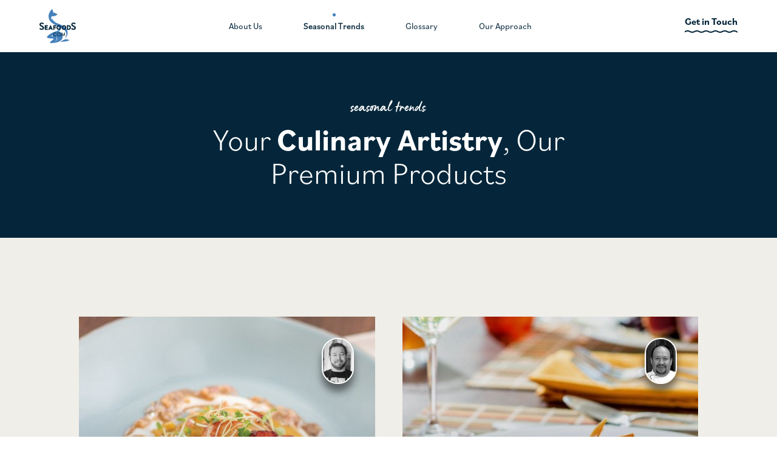

--- FILE ---
content_type: text/html; charset=UTF-8
request_url: https://seafoods.com/seasonal-trends
body_size: 8934
content:
<!doctype html>
<html>

<head>
  <meta charset="utf-8">
  <meta id="viewport" name="viewport" content="width=device-width, user-scalable=no, initial-scale=1, minimum-scale=1, maximum-scale=1" />

  <title>Seasonal Trends | Dishes Trending Worldwide | Seafoods.com</title>
  <meta name="description" content="Explore some of the finest food creations across the globe within the food industry. These chefs are taking their culinary techniques to the next level.">
  <meta name="keywords" content="sample, keywords">
  <meta name="csrf-token" content="WcocV8qYUmYO021qU2EvrmyMBdPJ68eZE0Q2w3ml">
  <link rel="canonical" href="https://seafoods.com/seasonal-trends">
  <link rel="dns-prefetch" href="https://cdnjs.cloudflare.com">
  <link rel="dns-prefetch" href="https://code.jquery.com">
  <link rel="preconnect" href="https://fonts.googleapis.com">
  <link rel="preconnect" href="https://fonts.gstatic.com" crossorigin>

  <link rel="shortcut icon" type="image/png" href="https://seafoods.com/storage/cms-settings/sea-favicon-update.png">

  <link rel="stylesheet" type="text/css" href="https://cdnjs.cloudflare.com/ajax/libs/slick-carousel/1.8.1/slick.min.css" />
  <link rel="stylesheet" href="https://use.typekit.net/bcf4dde.css">
  <link href="https://fonts.googleapis.com/css2?family=Azeret+Mono:wght@800&display=swap" rel="stylesheet">

  <link rel="stylesheet" href="/css/vendor/datepicker.min.css?id=4cb7f3de32c1071fae01daeb91d4b7a3">
  <link rel="stylesheet" type="text/css" href="//cdn.jsdelivr.net/npm/slick-carousel@1.8.1/slick/slick.css" />
  <link rel="stylesheet" href="/css/main.css?id=8763a4ac4527c54add719beba48fa79e">
  <link rel="stylesheet" href="/css/vendor/animate.min.css?id=0a9b1390779200b3f9d3548ecc7b8371">

  
  

  <style>
    [x-cloak] {
      display: none !important;
    }
  </style>

  <!-- Google Tag Manager -->
<script>(function(w,d,s,l,i){w[l]=w[l]||[];w[l].push({'gtm.start':
new Date().getTime(),event:'gtm.js'});var f=d.getElementsByTagName(s)[0],
j=d.createElement(s),dl=l!='dataLayer'?'&l='+l:'';j.async=true;j.src=
'https://www.googletagmanager.com/gtm.js?id='+i+dl;f.parentNode.insertBefore(j,f);
})(window,document,'script','dataLayer','GTM-MVH4B7LX');</script>
<!-- End Google Tag Manager -->

<!-- Google tag (gtag.js) -->
<script async src="https://www.googletagmanager.com/gtag/js?id=G-94ZKVVJ0P5"></script>
<script>
  window.dataLayer = window.dataLayer || [];
  function gtag(){dataLayer.push(arguments);}
  gtag('js', new Date());

  gtag('config', 'G-94ZKVVJ0P5');
</script>

<script type="application/ld+json">
{
  "@context": "https://schema.org",
  "@type": "Organization",
  "name": "SeafoodS.com",
  "alternateName": "Seafoods.com",
  "url": "https://seafoods.com/",
  "logo": "https://sea.atypicdev.com/storage/cms-settings/sea-cmslogo.png",
  "contactPoint": {
    "@type": "ContactPoint",
    "telephone": "1.877.710.3467",
    "contactType": "sales",
    "contactOption": "TollFree",
    "areaServed": "US",
    "availableLanguage": "en"
  },
  "sameAs": [
    "https://www.facebook.com/seafoods.comteam",
    "https://twitter.com/TeamSeafoodS",
    "https://www.instagram.com/teamseafoods/",
    "https://www.linkedin.com/in/team-seafoods-98331552/"
  ]
}
</script>
  

  
</head>

<body class="l-body">
  <div id="pjax-container" class="l-body__inner">
  <header
  class="l-header  l-header--compact cs-light cs-primary js-header  ">

  <div class="l-header__spacer js-header__spacer"></div>

  <div class="l-header__floater js-header__floater">
    <div class="l-header__container l-container">
      <div class="l-header__flex">

        <a href="/" class="l-header__flex__logo">
          <svg class="l-header__flex__logo__svg" width="79.04" height="74" viewBox="0 0 79.04 74"
            xmlns="http://www.w3.org/2000/svg">
            <g fill="none" fill-rule="evenodd">
              <g class="l-header__flex__logo__svg__fish" fill="#4581BC">
                <path shape-rendering="optimizeQuality"
                  d="M64.892 67.153h-.901c-1.613 0-3.963-1.65-5.849-1.65-3.934 0-13.254 5.72-13.254 5.72 20.634-.549 20.004-4.07 20.004-4.07M50.36 59.655c0-10.98-9.945-11.106-9.945-11.106s5.54-.972 5.54-5.702c0-2.365-.965-3.505-.965-3.505 8.413 2.64 13.428 10.093 13.428 16.133 0 6.039-3.316 9.586-3.316 9.586 4.91-3.97 5.96-10.769 5.96-13.176 0-13.515-15.906-18.285-23.166-21.3-4.904-2.034-10.517-7.408-10.517-10.925 0-.545.231-1.52.231-1.52s-1.042.451-1.042 1.83c0 1.38 1.51 4.111 1.51 4.111s-3.189-2.393-3.189-5.068c0-1.914 1.735-3.586 5.092-3.586 6.154 0 9.175-4.353 9.175-4.353s-3.664-1.746-5.51-2.563c-1.847-.816-3.86-1.07-3.86-1.07C29.477 2.375 27.518 0 27.518 0c-6.727 5.975-7.75 13.156-7.75 15.521 0 13.515 12.35 17.261 18.884 20.695 1.05.785 4.322 4.604 4.322 7.011 0 4.055-8.686 5.153-15.442 8.489-6.756 3.336-11.288 7.58-11.288 9.418 0 1.837 3.651 2.407 8.309 2.66 4.658.254 6.168.464 6.168 1.563 0 1.098-8.015 5.701-8.015 7.517 0 .676.756 1.31 3.903 1.077 2.199-.16 23.75-.19 23.75-14.296m-22.415-.01a1.347 1.347 0 0 1-1.343-1.352c0-.746.6-1.351 1.343-1.351.741 0 1.343.605 1.343 1.351s-.602 1.352-1.343 1.352m4.837 11.413s5-3.492 5-6.407c0-2.916-2.76-4.29-2.76-4.29s3.744 1.07 3.744 4.427c0 3.355-5.984 6.27-5.984 6.27" />
              </g>
              <g class="l-header__flex__logo__svg__text" fill="#ffffff">
                <path shape-rendering="optimizeQuality"
                  d="m.104 42.846.79-1.37a.508.508 0 0 1 .747-.156c.11.067 1.888 1.37 3.315 1.37 1.142 0 1.998-.75 1.998-1.7 0-1.128-.944-1.902-2.788-2.652-2.064-.84-4.128-2.166-4.128-4.773 0-1.967 1.449-4.242 4.94-4.242 2.24 0 3.951 1.149 4.39 1.48.22.132.287.509.133.729l-.835 1.26c-.175.265-.505.441-.768.265-.176-.11-1.844-1.215-3.052-1.215-1.251 0-1.932.84-1.932 1.546 0 1.039.812 1.745 2.59 2.475 2.13.862 4.589 2.144 4.589 4.994 0 2.276-1.954 4.375-5.05 4.375-2.766 0-4.39-1.304-4.829-1.724-.197-.199-.307-.31-.11-.662M69.05 42.846l.791-1.37a.507.507 0 0 1 .746-.156c.11.067 1.889 1.37 3.316 1.37 1.141 0 1.998-.75 1.998-1.7 0-1.128-.944-1.902-2.789-2.652-2.063-.84-4.127-2.166-4.127-4.773 0-1.967 1.45-4.242 4.94-4.242 2.239 0 3.952 1.149 4.39 1.48.22.132.286.509.132.729l-.834 1.26c-.175.265-.504.441-.769.265-.175-.11-1.844-1.215-3.05-1.215-1.253 0-1.933.84-1.933 1.546 0 1.039.812 1.745 2.59 2.475 2.13.862 4.59 2.144 4.59 4.994 0 2.276-1.955 4.375-5.051 4.375-2.766 0-4.391-1.304-4.83-1.724-.197-.199-.306-.31-.11-.662" />
                <path shape-rendering="optimizeQuality"
                  d="M33.852 50.818c1.153 0 1.986.39 2.761 1.069.104.09.104.23.012.32l-.503.518c-.079.103-.182.103-.284 0-.537-.471-1.267-.77-1.975-.77-1.632 0-2.865 1.378-2.865 2.987 0 1.607 1.244 2.975 2.877 2.975.833 0 1.415-.333 1.963-.758.102-.08.205-.07.274-.012l.524.516c.091.08.07.23-.011.31-.776.76-1.757 1.115-2.773 1.115a4.104 4.104 0 0 1-4.12-4.123c0-2.298 1.837-4.147 4.12-4.147M41.996 50.818c2.283 0 4.109 1.85 4.109 4.147a4.095 4.095 0 0 1-4.109 4.123c-2.282 0-4.097-1.826-4.097-4.123 0-2.298 1.815-4.147 4.097-4.147m0 7.121a2.976 2.976 0 0 0 2.968-2.974c0-1.632-1.336-2.999-2.968-2.999-1.62 0-2.956 1.367-2.956 2.999 0 1.642 1.336 2.974 2.956 2.974M48.582 50.99c.022-.092.114-.172.205-.172h.183c.069 0 .17.058.194.127l2.385 5.868h.046l2.373-5.868c.024-.07.114-.127.194-.127h.183c.092 0 .182.08.206.173l1.403 7.718c.034.16-.046.263-.205.263h-.741a.239.239 0 0 1-.219-.16l-.844-5.134h-.034l-2.054 5.284c-.023.068-.091.125-.194.125h-.205c-.092 0-.17-.057-.194-.125l-2.066-5.284h-.045l-.823 5.135c-.011.08-.114.16-.204.16h-.742c-.16 0-.24-.103-.217-.264l1.415-7.718M17.787 35.142h-5.7a.431.431 0 0 0-.43.432v9.174c0 .237.193.431.43.431h5.7c.237 0 .43-.194.43-.431v-1.511a.431.431 0 0 0-.43-.432h-3.645v-1.533h2.97c.237 0 .43-.194.43-.432v-1.511c0-.231-.2-.432-.43-.432h-2.97v-1.38h3.645c.237 0 .43-.196.43-.433v-1.51a.431.431 0 0 0-.43-.432M24.492 35.248a.442.442 0 0 0-.383-.245h-.138a.45.45 0 0 0-.386.25l-4.31 9.326a.425.425 0 0 0 .02.41c.077.12.211.19.367.19h1.514a.675.675 0 0 0 .649-.431l.452-1.01h3.529l.45.998c.13.274.28.443.634.443h1.53a.42.42 0 0 0 .365-.19.43.43 0 0 0 .02-.41l-4.313-9.331Zm.333 6.268h-1.57l.779-1.727.79 1.727ZM36.018 35.142h-5.7a.431.431 0 0 0-.43.432v9.174c0 .237.193.431.43.431h1.625a.442.442 0 0 0 .429-.431v-3.2h2.972c.228 0 .43-.2.43-.431v-1.512a.442.442 0 0 0-.43-.43h-2.972v-1.658h3.646c.237 0 .43-.196.43-.433v-1.51a.432.432 0 0 0-.43-.432M42.002 35.003c-2.819 0-5.111 2.32-5.111 5.17 0 2.886 2.245 5.145 5.11 5.145 2.874 0 5.126-2.259 5.126-5.144 0-2.851-2.3-5.17-5.125-5.17m0 2.554c1.425 0 2.586 1.173 2.586 2.616a2.59 2.59 0 0 1-2.586 2.588 2.583 2.583 0 0 1-2.572-2.588c0-1.443 1.153-2.616 2.572-2.616M53.189 35.003c-2.818 0-5.11 2.32-5.11 5.17 0 2.886 2.244 5.145 5.11 5.145 2.874 0 5.124-2.259 5.124-5.144 0-2.851-2.298-5.17-5.124-5.17m0 2.554c1.426 0 2.586 1.173 2.586 2.616a2.59 2.59 0 0 1-2.586 2.588 2.583 2.583 0 0 1-2.572-2.588c0-1.443 1.154-2.616 2.572-2.616M63.291 35.142h-3.36a.43.43 0 0 0-.415.432v9.174c0 .233.19.431.416.431h3.36c2.756 0 5-2.257 5-5.032a5.008 5.008 0 0 0-5-5.005m2.378 5.005c0 1.508-1.082 2.644-2.517 2.644h-1.154v-5.274h1.154c1.435 0 2.517 1.129 2.517 2.63" />
              </g>
            </g>
          </svg>
        </a>

        <div class="l-header__flex__drop-menu l-drop-menu">
          <ul class="l-drop-menu__primary-list">
                          
              <li class="l-drop-menu__primary-list__item ">
                <a class="l-drop-menu__primary-list__link" href="/about">
                  <span>About Us</span>
                </a>
              </li>
                          
              <li class="l-drop-menu__primary-list__item  is-active ">
                <a class="l-drop-menu__primary-list__link" href="/seasonal-trends">
                  <span>Seasonal Trends</span>
                </a>
              </li>
                          
              <li class="l-drop-menu__primary-list__item ">
                <a class="l-drop-menu__primary-list__link" href="/glossary">
                  <span>Glossary</span>
                </a>
              </li>
                          
              <li class="l-drop-menu__primary-list__item ">
                <a class="l-drop-menu__primary-list__link" href="/our-approach">
                  <span>Our Approach</span>
                </a>
              </li>
                      </ul>
        </div>

                  <a class="l-header__flex__cta e-button-link" type="button" href="/contact">
            <span>Get in Touch</span>
          </a>
        
        <div class="l-header__flex__menu-toggle">
          <button class="hamburger hamburger--spin js-header-menu-toggle" type="button">
            <span class="hamburger-box">
              <span class="hamburger-inner"></span>
            </span>
          </button>
        </div>

      </div>
    </div>

  </div>
</header>

<div class="l-mobile-menu js-header-mobile-menu cs-dark cs-primary">
  <div class="l-mobile-menu__container l-container">
    <nav class="l-mobile-menu__nav">
      <ul class="l-mobile-menu__primary-links">
                  
          <li class="l-mobile-menu__primary-links__item ">
            <a class="l-mobile-menu__primary-links__link" href="/about">
              <span class="l-mobile-menu__primary-links__link__text">About Us</span>
            </a>
          </li>
                  
          <li class="l-mobile-menu__primary-links__item  is-active ">
            <a class="l-mobile-menu__primary-links__link" href="/seasonal-trends">
              <span class="l-mobile-menu__primary-links__link__text">Seasonal Trends</span>
            </a>
          </li>
                  
          <li class="l-mobile-menu__primary-links__item ">
            <a class="l-mobile-menu__primary-links__link" href="/glossary">
              <span class="l-mobile-menu__primary-links__link__text">Glossary</span>
            </a>
          </li>
                  
          <li class="l-mobile-menu__primary-links__item ">
            <a class="l-mobile-menu__primary-links__link" href="/our-approach">
              <span class="l-mobile-menu__primary-links__link__text">Our Approach</span>
            </a>
          </li>
              </ul>
    </nav>

    <div class="l-mobile-menu__bottom">
      <div class="l-mobile-menu__social cs-light">
        <ul class="s-navigation-social ">

      <li class="s-navigation-social__item">
      <a class="s-navigation-social__anchor" href="https://www.instagram.com/teamseafoods/" target="_blank" title="Visit Us on Instagram" aria-label="Instagram Icon">
        <i class="icon-instagram" aria-hidden="true"></i>
      </a>
    </li>

    <li class="s-navigation-social__item">
      <a class="s-navigation-social__anchor" href="https://www.facebook.com/seafoods.comteam" target="_blank" title="Visit Us on Facebook" aria-label="Facebook Icon">
        <i class="icon-facebook" aria-hidden="true"></i>
      </a>
    </li>

    <li class="s-navigation-social__item">
      <a class="s-navigation-social__anchor" href="https://twitter.com/TeamSeafoodS" target="_blank" title="Visit Us on Twitter" aria-label="Twitter Icon">
        <i class="icon-twitter" aria-hidden="true"></i>
      </a>
    </li>

    <li class="s-navigation-social__item">
      <a class="s-navigation-social__anchor" href="https://www.linkedin.com/in/team-seafoods-98331552/" target="_blank" title="Visit Us on LinkedIn" aria-label="LinkedIn Icon">
        <i class="icon-linkedin" aria-hidden="true"></i>
      </a>
    </li>
  
</ul>
      </div>
      <div class="l-mobile-menu__tagline">
        <p class="e-eyebrow">celebrating great food</p>
      </div>
    </div>
  </div>
</div>

  <main class="l-main js-main">
    <div class="l-main__inner">
        <article class="l-page l-page--seasonal-trends">

    <section class="c-content-simple-header l-page__section l-page__section--pd-top-0 l-page__section--pd-btm-0 cs-dark cs-primary">
      <div class="c-content-simple-header__container">
        <div class="c-content-simple-centered__caption">
                      <h1 class="c-content-simple-centered__caption__eyebrow e-eyebrow">seasonal trends</h1>
          
                      <h2 class="c-content-simple-centered__caption__title e-heading e-heading--med">Your <b class="">Culinary Artistry</b>, Our Premium Products</h2>
                  </div>
      </div>
    </section>

          <section class="c-cardlist-dynamic l-page__section l-page__section--pd-btm-xl l-page__section--pd-top-xl cs-light cs-secondary"
        x-data="{ count: 6, remaining: 0 }">
        <div class="c-cardlist-dynamic__container">
          <div class="c-cardlist-dynamic__cards">
                          <div class="c-cardlist-dynamic__card cs-primary cs-dark c-card-highlight" data-key="1"
                x-show="$el.dataset.key <= count">
                <div class="c-card-highlight__container">
                  <div class="c-card-highlight__aspect-ratio-container">
                    <div class="c-card-highlight__content-container">
                                            <h2 class="c-card-highlight__heading">Sweet & Tender Nantucket Bay <span class=""><b class="">Scallops</b></span></h2>

                                              <div class="c-card-highlight__highlight-img-container">
                          <picture class="">
                        
                          <source srcset="https://seafoods.com/storage/chefs/lascola_th.jpeg 1x, https://seafoods.com/storage/chefs/lascola_th@2x.jpeg 2x"           media="(min-width: 0px)"
           />
                                      <img class="c-card-highlight__highlight-img" src="https://seafoods.com/storage/chefs/lascola_th.jpeg"  loading="lazy"  alt="" />
                              </picture>
                        </div>
                                                                    <div class="c-card-highlight__background-img-container">
                          <picture class="">
                        
                          <source srcset="https://seafoods.com/storage/seasonal_trends/card-img_card_sm.jpeg 1x, https://seafoods.com/storage/seasonal_trends/card-img_card_sm@2x.jpeg 2x"           media="(min-width: 0px)"
           />
                                      <img class="c-card-highlight__background-img" src="https://seafoods.com/storage/seasonal_trends/card-img_card_sm.jpeg"  loading="lazy"  alt="" />
                              </picture>

                                                      <picture class="">
                        
                          <source srcset="https://seafoods.com/storage/seasonal_trends/scallops_card_sm.jpg 1x, https://seafoods.com/storage/seasonal_trends/scallops_card_sm@2x.jpg 2x"           media="(min-width: 0px)"
           />
                                      <img class="c-card-highlight__background-img-hover" src="https://seafoods.com/storage/seasonal_trends/scallops_card_sm.jpg"  loading="lazy"  alt="" />
                              </picture>
                          
                        </div>
                                          </div>

                    <a href="/seasonal-trends/sweet-and-tender-nantucket-bay-scallops" class="c-card-highlight__overlay cs-dark cs-primary">

                      <div class="c-card-highlight__overlay__container">
                                                  <p class="c-card-highlight__overlay__title">
                                                          Scallops, Nantucket Bay Scallops
                                                      </p>
                        
                                                  <p class="c-card-highlight__overlay__section-title e-label">Plated By</p>

                          <div class="c-card-highlight__overlay__icon-text">
                            <i class="c-card-highlight__overlay__icon icon-chef-hat"></i>
                            <p class="c-card-highlight__overlay__text">Michael LaScola, Owner &amp; Executive Chef</p>
                          </div>

                                                      <div class="c-card-highlight__overlay__icon-text">
                              <i class="c-card-highlight__overlay__icon icon-fork-spoon"></i>
                              <p class="c-card-highlight__overlay__text">
                                The Proprietors Bar &amp; Table, Nantucket, Massachusetts</p>
                            </div>
                                                  
                        <button class="c-card-highlight__overlay__icon-link">
                          <i class="icon-long-arrow-right"></i>
                        </button>
                      </div>
                    </a>
                  </div>
                </div>
              </div>
                          <div class="c-cardlist-dynamic__card cs-primary cs-dark c-card-highlight" data-key="2"
                x-show="$el.dataset.key <= count">
                <div class="c-card-highlight__container">
                  <div class="c-card-highlight__aspect-ratio-container">
                    <div class="c-card-highlight__content-container">
                                            <h2 class="c-card-highlight__heading">Pan Seared Togarashi-Crusted <span class=""><b class="">Ahi Tuna</b></span></h2>

                                              <div class="c-card-highlight__highlight-img-container">
                          <picture class="">
                        
                          <source srcset="https://seafoods.com/storage/chefs/uribe-655e243f1d7e4_th.jpeg 1x, https://seafoods.com/storage/chefs/uribe-655e243f20b39_th@2x.jpeg 2x"           media="(min-width: 0px)"
           />
                                      <img class="c-card-highlight__highlight-img" src="https://seafoods.com/storage/chefs/uribe-655e243f1d7e4_th.jpeg"  loading="lazy"  alt="" />
                              </picture>
                        </div>
                                                                    <div class="c-card-highlight__background-img-container">
                          <picture class="">
                        
                          <source srcset="https://seafoods.com/storage/seasonal_trends/card_card_sm.jpeg 1x, https://seafoods.com/storage/seasonal_trends/card_card_sm@2x.jpeg 2x"           media="(min-width: 0px)"
           />
                                      <img class="c-card-highlight__background-img" src="https://seafoods.com/storage/seasonal_trends/card_card_sm.jpeg"  loading="lazy"  alt="" />
                              </picture>

                                                      <picture class="">
                        
                          <source srcset="https://seafoods.com/storage/seasonal_trends/ahi-tuna_card_sm.jpg 1x, https://seafoods.com/storage/seasonal_trends/ahi-tuna_card_sm@2x.jpg 2x"           media="(min-width: 0px)"
           />
                                      <img class="c-card-highlight__background-img-hover" src="https://seafoods.com/storage/seasonal_trends/ahi-tuna_card_sm.jpg"  loading="lazy"  alt="" />
                              </picture>
                          
                        </div>
                                          </div>

                    <a href="/seasonal-trends/pan-seared-togarashi-crusted-ahi-tuna" class="c-card-highlight__overlay cs-dark cs-primary">

                      <div class="c-card-highlight__overlay__container">
                                                  <p class="c-card-highlight__overlay__title">
                                                          Tuna, Yellowfin
                                                      </p>
                        
                                                  <p class="c-card-highlight__overlay__section-title e-label">Plated By</p>

                          <div class="c-card-highlight__overlay__icon-text">
                            <i class="c-card-highlight__overlay__icon icon-chef-hat"></i>
                            <p class="c-card-highlight__overlay__text">Marcos Uribe, Executive Chef</p>
                          </div>

                                                      <div class="c-card-highlight__overlay__icon-text">
                              <i class="c-card-highlight__overlay__icon icon-fork-spoon"></i>
                              <p class="c-card-highlight__overlay__text">
                                Celadon, Napa Valley, California</p>
                            </div>
                                                  
                        <button class="c-card-highlight__overlay__icon-link">
                          <i class="icon-long-arrow-right"></i>
                        </button>
                      </div>
                    </a>
                  </div>
                </div>
              </div>
            
            <div class="c-cardlist-dynamic__load-more e-load-more" x-show="remaining > 0"
              @click="count += 6; remaining -= 6;">
              <p class="e-load-more__text">
                <b>Load More</b>
              </p>
              <div class="e-load-more__icon"></div>
            </div>

          </div>
        </div>
      </section>
    
    <section class="c-content-simple-centered c-content-simple-centered--inset l-page__section l-page__section--pd-top-0 l-page__section--pd-btm-0 cs-light cs-secondary">
      <div class="c-content-simple-centered__container cs-light cs-primary l-container">
        <div class="c-content-simple-centered__caption">
                      <h2 class="c-content-simple-centered__caption__title e-heading e-heading--med">Can't Find What You're Looking For? <b class="">We Got You.</b></h2>
                                <div class="c-content-simple-centered__caption__ctas">
              <div class="e-buttons e-buttons--centered">
                <a id="" class="e-button" href="/contact" target=""
    onclick="" >Contact Us</a>
              </div>
            </div>
                  </div>
      </div>
    </section>

  </article>
    </div>
  </main>

  <footer class="l-footer js-footer u-bg--brand-primary cs-dark cs-primary">

  <div class="l-footer__bg">
    <picture class="l-footer__bg__picture">
      <source media="(min-width: 1025px)"
        srcset="//picsum.photos/id/1041/1600/900/ 1x, //picsum.photos/id/1041/3200/1800/ 2x">
      <source media="(min-width: 768px)"
        srcset="//picsum.photos/id/1041/1024/576/ 1x, //picsum.photos/id/1041/2048/1152/ 2x">
      <img class="l-footer__bg__img" src="//picsum.photos/id/1041/1600/900/"
        srcset="//picsum.photos/id/1041/800/450/ 1x, //picsum.photos/id/1041/1600/900/" />
    </picture>
  </div>

  <div class="l-footer__contents">
    <div class="l-footer__container l-container">

      <div class="l-footer__logo-row">
        <svg class="l-footer__logo-row__logo" width="99" height="93" viewBox="0 0 99 93"
          xmlns="http://www.w3.org/2000/svg">
          <g fill="none" fill-rule="evenodd">
            <path
              d="M34.468 0s2.454 2.983 2.839 9.352c0 0 2.523.319 4.835 1.345 2.313 1.026 6.903 3.22 6.903 3.22s-3.785 5.47-11.493 5.47c-4.204 0-6.377 2.102-6.377 4.508 0 3.362 3.994 6.37 3.994 6.37s-1.892-3.434-1.892-5.168c0-1.732 1.306-2.3 1.306-2.3s-.29 1.226-.29 1.911c0 4.42 7.03 11.174 13.173 13.731 9.093 3.788 29.015 9.783 29.015 26.767 0 3.026-1.314 11.571-7.465 16.56 0 0 4.154-4.458 4.154-12.048S66.889 52.76 56.35 49.443l.017.02c.145.185 1.193 1.618 1.193 4.385 0 5.945-6.94 7.166-6.94 7.166s12.458.159 12.458 13.958c0 17.728-26.994 17.764-29.748 17.966-3.942.293-4.889-.504-4.889-1.353 0-1.077 2.234-2.932 4.594-4.738l.568-.431c2.462-1.864 4.878-3.601 4.878-4.278 0-1.38-1.892-1.646-7.727-1.964-5.834-.319-10.407-1.035-10.407-3.344s5.677-7.643 14.14-11.836c8.46-4.193 19.34-5.573 19.34-10.668 0-3.026-4.099-7.825-5.413-8.811-8.183-4.316-23.652-9.024-23.652-26.008 0-2.973 1.28-11.997 9.706-19.507Zm38.357 82.322c2.362 0 5.305 2.073 7.325 2.073h1.13a.254.254 0 0 1 .002.021v.042c-.023.539-1.023 4.41-25.058 5.053 0 0 11.673-7.189 16.6-7.189Zm-28.958-6.464s3.456 1.728 3.456 5.393c0 3.663-6.263 8.052-6.263 8.052l.126-.064c.983-.503 7.37-3.924 7.37-7.816 0-4.026-4.273-5.437-4.66-5.556Zm-8.865-4.296c-.93 0-1.682.76-1.682 1.698a1.69 1.69 0 0 0 1.682 1.699 1.69 1.69 0 0 0 1.682-1.699 1.69 1.69 0 0 0-1.682-1.698Z"
              fill="#4581BC" />
            <path
              d="m.13 53.846.99-1.722a.635.635 0 0 1 .935-.194c.138.084 2.366 1.722 4.153 1.722 1.43 0 2.502-.944 2.502-2.138 0-1.417-1.183-2.39-3.492-3.333-2.585-1.054-5.17-2.722-5.17-5.998 0-2.472 1.815-5.331 6.187-5.331 2.805 0 4.95 1.443 5.5 1.86.274.166.358.64.165.916l-1.045 1.583c-.22.334-.633.555-.963.334-.22-.14-2.31-1.527-3.822-1.527-1.568 0-2.42 1.054-2.42 1.943 0 1.305 1.017 2.193 3.245 3.11 2.667 1.083 5.747 2.694 5.747 6.276 0 2.86-2.447 5.499-6.325 5.499-3.465 0-5.499-1.64-6.049-2.167-.247-.25-.385-.39-.138-.833m86.358 0 .99-1.722a.634.634 0 0 1 .935-.194c.137.084 2.365 1.722 4.152 1.722 1.43 0 2.503-.944 2.503-2.138 0-1.417-1.183-2.39-3.493-3.333-2.585-1.054-5.17-2.722-5.17-5.998 0-2.472 1.816-5.331 6.188-5.331 2.804 0 4.95 1.443 5.5 1.86.275.166.357.64.164.916l-1.044 1.583c-.22.334-.632.555-.964.334-.22-.14-2.31-1.527-3.821-1.527-1.568 0-2.42 1.054-2.42 1.943 0 1.305 1.017 2.193 3.245 3.11C95.92 46.154 99 47.765 99 51.347c0 2.86-2.447 5.499-6.326 5.499-3.463 0-5.5-1.64-6.048-2.167-.249-.25-.385-.39-.138-.833M35.025 72.253c.558 0 1 .446 1 1.01a.992.992 0 1 1-1.986 0c0-.564.443-1.01.986-1.01m7.375-8.388c1.444 0 2.488.491 3.46 1.344.129.115.129.289.013.403l-.629.65c-.099.13-.228.13-.356 0-.672-.592-1.587-.966-2.473-.966-2.045 0-3.589 1.731-3.589 3.753 0 2.02 1.559 3.738 3.603 3.738 1.043 0 1.773-.418 2.459-.952.128-.102.257-.088.343-.015l.657.649c.114.1.086.29-.015.39-.97.953-2.2 1.4-3.473 1.4a5.15 5.15 0 0 1-5.16-5.182c0-2.887 2.301-5.212 5.16-5.212m10.202 0c2.858 0 5.145 2.325 5.145 5.212 0 2.887-2.287 5.182-5.145 5.182-2.86 0-5.133-2.295-5.133-5.182 0-2.887 2.274-5.212 5.133-5.212m0 8.95c2.043 0 3.717-1.673 3.717-3.738 0-2.05-1.674-3.768-3.717-3.768-2.03 0-3.703 1.718-3.703 3.768 0 2.065 1.673 3.738 3.703 3.738m8.248-8.732c.028-.116.143-.218.257-.218h.23c.085 0 .212.073.243.16l2.987 7.376h.058l2.972-7.376c.03-.087.143-.16.243-.16h.228c.116 0 .23.102.259.218l1.757 9.7c.043.202-.058.33-.257.33h-.929a.3.3 0 0 1-.273-.2l-1.057-6.453h-.043l-2.572 6.641c-.029.085-.115.157-.243.157h-.258c-.115 0-.213-.072-.243-.157l-2.587-6.64h-.057l-1.03 6.452c-.014.1-.143.2-.256.2h-.93c-.2 0-.3-.128-.271-.33l1.772-9.7M22.279 44.164h-7.14a.541.541 0 0 0-.538.544v11.529c0 .298.242.543.538.543h7.14a.542.542 0 0 0 .538-.543v-1.899a.541.541 0 0 0-.538-.543h-4.566V51.87h3.72a.541.541 0 0 0 .54-.543v-1.899a.554.554 0 0 0-.54-.543h-3.72V47.15h4.566a.542.542 0 0 0 .538-.543v-1.898c0-.3-.241-.544-.538-.544m8.399.134a.553.553 0 0 0-.48-.308h-.173a.562.562 0 0 0-.484.315l-5.398 11.72a.536.536 0 0 0 .025.515.53.53 0 0 0 .459.24h1.897c.374 0 .67-.2.812-.543l.566-1.269h4.42l.565 1.254c.161.344.35.558.794.558h1.915a.526.526 0 0 0 .459-.24.542.542 0 0 0 .024-.515l-5.401-11.727Zm.416 7.877h-1.966l.975-2.17.99 2.17Zm14.02-8.01h-7.14a.541.541 0 0 0-.538.543v11.529c0 .298.242.543.538.543h2.035a.554.554 0 0 0 .538-.543v-4.021h3.722a.554.554 0 0 0 .538-.542v-1.9a.555.555 0 0 0-.538-.541h-3.722v-2.084h4.566a.543.543 0 0 0 .54-.543v-1.898c0-.3-.242-.544-.54-.544m7.495-.174c-3.53 0-6.402 2.916-6.402 6.499 0 3.626 2.812 6.465 6.402 6.465 3.599 0 6.42-2.84 6.42-6.465 0-3.583-2.88-6.499-6.42-6.499m0 3.211c1.786 0 3.24 1.474 3.24 3.288a3.25 3.25 0 0 1-3.24 3.253c-1.776 0-3.221-1.459-3.221-3.253 0-1.814 1.445-3.288 3.221-3.288m14.012-3.21c-3.53 0-6.4 2.915-6.4 6.498 0 3.626 2.811 6.465 6.4 6.465 3.6 0 6.42-2.84 6.42-6.465 0-3.583-2.88-6.499-6.42-6.499m0 3.211c1.787 0 3.24 1.474 3.24 3.288a3.25 3.25 0 0 1-3.24 3.253c-1.775 0-3.22-1.459-3.22-3.253 0-1.814 1.445-3.288 3.22-3.288m12.654-3.037h-4.208c-.283 0-.52.25-.52.544v11.529c0 .294.237.543.52.543h4.208c3.453 0 6.262-2.838 6.262-6.325 0-3.47-2.81-6.29-6.262-6.29m2.98 6.29c0 1.895-1.355 3.323-3.153 3.323h-1.445v-6.629h1.445c1.798 0 3.152 1.42 3.152 3.306"
              fill="#FFF" />
          </g>
        </svg>

      </div>

      <div class="l-footer__flex">

        <div class="l-footer__social-links">
          <ul class="s-navigation-social ">

      <li class="s-navigation-social__item">
      <a class="s-navigation-social__anchor" href="https://www.instagram.com/teamseafoods/" target="_blank" title="Visit Us on Instagram" aria-label="Instagram Icon">
        <i class="icon-instagram" aria-hidden="true"></i>
      </a>
    </li>

    <li class="s-navigation-social__item">
      <a class="s-navigation-social__anchor" href="https://www.facebook.com/seafoods.comteam" target="_blank" title="Visit Us on Facebook" aria-label="Facebook Icon">
        <i class="icon-facebook" aria-hidden="true"></i>
      </a>
    </li>

    <li class="s-navigation-social__item">
      <a class="s-navigation-social__anchor" href="https://twitter.com/TeamSeafoodS" target="_blank" title="Visit Us on Twitter" aria-label="Twitter Icon">
        <i class="icon-twitter" aria-hidden="true"></i>
      </a>
    </li>

    <li class="s-navigation-social__item">
      <a class="s-navigation-social__anchor" href="https://www.linkedin.com/in/team-seafoods-98331552/" target="_blank" title="Visit Us on LinkedIn" aria-label="LinkedIn Icon">
        <i class="icon-linkedin" aria-hidden="true"></i>
      </a>
    </li>
  
</ul>
        </div>

        <div class="l-footer__main-links">
          <ul class="l-footer__main-links__ul">
                          <li class="l-footer__main-links__li">
                <a class="l-footer__main-links__a" href="/about">
                  About Us
                </a>
              </li>
                          <li class="l-footer__main-links__li">
                <a class="l-footer__main-links__a" href="/seasonal-trends">
                  Seasonal Trends
                </a>
              </li>
                          <li class="l-footer__main-links__li">
                <a class="l-footer__main-links__a" href="/glossary">
                  Glossary
                </a>
              </li>
                          <li class="l-footer__main-links__li">
                <a class="l-footer__main-links__a" href="/our-approach">
                  Our Approach
                </a>
              </li>
                      </ul>
        </div>
        <div class="l-footer__utility-links">
          <ul class="l-footer__utility-links__ul">
                                          <li class="l-footer__utility-links__li">
                  <a class="l-footer__utility-links__a" href="/privacy">
                    Privacy Policy
                  </a>
                </li>
                                      
          </ul>

                      <a href="/contact" class="l-footer__utility-links__cta e-button-link">
              Get in Touch
            </a>
                  </div>
      </div>

      <div class="l-footer__subscribe">

        <!-- Check for this cookie, to either display the signup form or a plain header -->
        <!-- I think this class just needs to be added via composer to function? -->
                  <form class="c-form c-form--inline-signup js-footer-signup" action="/">
            <div class="c-form-section">

              <h5 class="c-form-section__title e-eyebrow js-footer-signup__title">subscribe</h5>
              <div class="c-form-group-container">
                <div class="c-form-group l-flex-col-xs-12">
                  <div class="c-form-input-wrap c-form-input-wrap--inline-submit">
                    <input class="c-form-input-wrap__input c-form-input js-footer-signup__input"
                      id="footer-formfield-email" name="email" type="email" placeholder="Enter Your Email Address">
                    <button class="c-form-input-wrap__submit js-footer-signup__submit" type="submit"
                      aria-label="Submit">
                      <i class="icon-arrow-right" aria-hidden="true"></i>
                    </button>
                    <div class="c-form-input-wrap__message">
                      Information received. Thanks for signing up!
                    </div>
                  </div>
                </div>
              </div>
            </div>
          </form>
        
      </div>
      <p class="l-footer__copyright">
        <span>Copyright &copy; 2026 Seafoods.com, All Rights Reserved</span>
        <a class="l-footer__copyright__credit" href="https://atypiccraft.com/">Crafted&nbsp;by&nbsp;&nbsp;<i
            class="icon-atypic"></i></a>
      </p>
    </div>
  </div>

</footer>
  </div><!-- Close PJAX Container -->

    <div class="l-page-loader js-pjax-loader cs-dark cs-tertiary">

      <div class="l-page-loader__color-panel"></div>
      <div class="l-page-loader__color-panel"></div>
      <div class="l-page-loader__color-panel"></div>

      <div class="l-page-loader__text">
        <span class="l-page-loader__text__letter">L</span>
        <span class="l-page-loader__text__letter">O</span>
        <span class="l-page-loader__text__letter">A</span>
        <span class="l-page-loader__text__letter">D</span>
        <span class="l-page-loader__text__letter">I</span>
        <span class="l-page-loader__text__letter">N</span>
        <span class="l-page-loader__text__letter">G</span>
      </div>
    </div>

    <script src="/js/vendor/vendor.min.js?id=aa32dc388242b15ea91030e45efca181"></script>
    <script src="/js/main.min.js?id=48a57514f18f8b91edecd9697ed04449"></script>
    <script src="/js/components.min.js?id=8f800858ea3f9b935d8de8a2dcadc60c"></script>
    <script src="/js/alpine.min.js?id=d8b5eec18717a8d68d09dcc2310b4ee7"></script>

    

    
    <script defer src="https://static.cloudflareinsights.com/beacon.min.js/vcd15cbe7772f49c399c6a5babf22c1241717689176015" integrity="sha512-ZpsOmlRQV6y907TI0dKBHq9Md29nnaEIPlkf84rnaERnq6zvWvPUqr2ft8M1aS28oN72PdrCzSjY4U6VaAw1EQ==" data-cf-beacon='{"version":"2024.11.0","token":"e97ad2719fcc46218d251fc5868b32c2","r":1,"server_timing":{"name":{"cfCacheStatus":true,"cfEdge":true,"cfExtPri":true,"cfL4":true,"cfOrigin":true,"cfSpeedBrain":true},"location_startswith":null}}' crossorigin="anonymous"></script>
</body>

    </html>


--- FILE ---
content_type: text/css; charset=utf-8
request_url: https://fonts.googleapis.com/css2?family=Azeret+Mono:wght@800&display=swap
body_size: 133
content:
/* latin-ext */
@font-face {
  font-family: 'Azeret Mono';
  font-style: normal;
  font-weight: 800;
  font-display: swap;
  src: url(https://fonts.gstatic.com/s/azeretmono/v21/3XF5ErsiyJsY9O_Gepph-FvtTQgMQUdNekSfHPJR27yb2Z4nAdbJB8U.woff2) format('woff2');
  unicode-range: U+0100-02BA, U+02BD-02C5, U+02C7-02CC, U+02CE-02D7, U+02DD-02FF, U+0304, U+0308, U+0329, U+1D00-1DBF, U+1E00-1E9F, U+1EF2-1EFF, U+2020, U+20A0-20AB, U+20AD-20C0, U+2113, U+2C60-2C7F, U+A720-A7FF;
}
/* latin */
@font-face {
  font-family: 'Azeret Mono';
  font-style: normal;
  font-weight: 800;
  font-display: swap;
  src: url(https://fonts.gstatic.com/s/azeretmono/v21/3XF5ErsiyJsY9O_Gepph-FvtTQgMQUdNekSfHPJR1byb2Z4nAdbJ.woff2) format('woff2');
  unicode-range: U+0000-00FF, U+0131, U+0152-0153, U+02BB-02BC, U+02C6, U+02DA, U+02DC, U+0304, U+0308, U+0329, U+2000-206F, U+20AC, U+2122, U+2191, U+2193, U+2212, U+2215, U+FEFF, U+FFFD;
}


--- FILE ---
content_type: text/css
request_url: https://seafoods.com/css/main.css?id=8763a4ac4527c54add719beba48fa79e
body_size: 51408
content:
.c-form-file input::file-selector-button,.u-visually-hidden{clip:rect(0 0 0 0);border:0;height:1px;margin:-1px;overflow:hidden;padding:.5rem;position:absolute;white-space:nowrap;width:1px}.u-vertical-transitioner__inner{margin-bottom:1px;padding-bottom:1px;position:relative;width:100%}.u-display--desktop-block,.u-display--desktop-flex,.u-display--desktop-inline-flex,.u-display--tablet-block,.u-display--tablet-flex{display:none}.u-scribbly{display:inline-block}.u-scribbly,.u-scribbly>*{position:relative;white-space:nowrap}.u-scribbly>*{z-index:1}.u-scribbly:before{background:transparent url(/img/svg/scribble-underline.svg) 50% 50% no-repeat;background-size:100% .375em;bottom:-.075em;content:"";display:block;height:.375em;left:0;pointer-events:none;position:absolute;width:100%;z-index:0}.u-scribbly-v2{display:inline-block}.u-scribbly-v2,.u-scribbly-v2>*{position:relative;white-space:nowrap}.u-scribbly-v2>*{z-index:1}.u-scribbly-v2:before{background:transparent url(/img/svg/scribble-underline-v2.svg) 50% 50% no-repeat;background-size:100% .375em;bottom:-.075em;content:"";display:block;height:.375em;left:0;pointer-events:none;position:absolute;width:100%;z-index:0}.u-scribbly-v3{display:inline-block}.u-scribbly-v3,.u-scribbly-v3>*{position:relative;white-space:nowrap}.u-scribbly-v3>*{z-index:1}.u-scribbly-v3:before{background:transparent url(/img/svg/scribble-underline-v3.svg) 50% 50% no-repeat;background-size:100% .375em;bottom:-.075em;content:"";display:block;height:.375em;left:0;pointer-events:none;position:absolute;width:100%;z-index:0}.u-unbold{font-weight:400!important}.u-align-center{text-align:center}.u-align-left{text-align:left}.u-align-right{text-align:right}.u-margin-top-sml{margin-top:15px}.u-margin-top-med{margin-top:20px}.u-margin-top-lrg{margin-top:30px}.u-margin-bottom-sml{margin-bottom:15px}.u-margin-bottom-med{margin-bottom:20px}.u-margin-bottom-lrg{margin-bottom:30px}.u-padding-top-sml{padding-top:15px}.u-padding-top-med{padding-top:20px}.u-padding-top-lrg{padding-top:30px}.u-padding-bottom-sml{padding-bottom:15px}.u-padding-bottom-med{padding-bottom:20px}.u-padding-bottom-lrg{padding-bottom:30px}.u-scribbly-animate{display:inline-block;position:relative}.u-scribbly-animate__svg{bottom:-17px;height:auto;left:-5px;max-width:100%;pointer-events:none;position:absolute;width:auto}.u-scribbly-animate__line{stroke:#4581bd;stroke-dasharray:500;stroke-dashoffset:500;animation:dashLine .15s linear forwards}.u-scribbly-animate__line:nth-child(2){animation-delay:.15s}.u-scribbly-animate__line:nth-child(3){animation-delay:.3s}.u-scribbly-animate__line:nth-child(4){animation-delay:.45s}.u-scribbly-animate__line:nth-child(5){animation-delay:.6s}@keyframes dashLine{to{stroke-dashoffset:0}}@font-face{font-family:icomoon;font-style:normal;font-weight:400;src:url(/fonts/icomoon/icomoon.eot?u1sr2cp);src:url(/fonts/icomoon/icomoon.eot?u1sr2cp#iefix) format("embedded-opentype"),url(/fonts/icomoon/icomoon.ttf?u1sr2cp) format("truetype"),url(/fonts/icomoon/icomoon.woff?u1sr2cp) format("woff"),url(/fonts/icomoon/icomoon.svg?u1sr2cp#icomoon) format("svg")}[class*=" icon-"],[class^=icon-]{speak:none;-webkit-font-smoothing:antialiased;-moz-osx-font-smoothing:grayscale;font-family:icomoon!important;font-style:normal;font-variant:normal;font-weight:400;line-height:1;text-transform:none}.icon-camera:before{content:"\e900"}.icon-play-filled:before{content:"\e901"}.icon-star:before{content:"\e902"}.icon-play-button:before{content:"\e903"}.icon-filter:before{content:"\e904"}.icon-close-button-thin:before{content:"\e905"}.icon-information-button:before{content:"\e906"}.icon-chevron-thick-left:before{content:"\e907"}.icon-hexagon:before{content:"\e908"}.icon-diagonal-shape:before{content:"\e909"}.icon-envelope:before{content:"\e90a"}.icon-phone:before{content:"\e90b"}.icon-atypic:before{content:"\e90c"}.icon-search:before{content:"\e90d"}.icon-phone1:before{content:"\e90e"}.icon-youtube:before{content:"\e90f"}.icon-facebook:before{content:"\e910"}.icon-twitter:before{content:"\e911"}.icon-pinterest:before{content:"\e912"}.icon-linkedin:before{content:"\e913"}.icon-instagram:before{content:"\e914"}.icon-chevron-left:before{content:"\e915"}.icon-chevron-down:before{content:"\e916"}.icon-chevron-right:before{content:"\e917"}.icon-chevron-up:before{content:"\e918"}.icon-close:before{content:"\e919"}.icon-long-arrow-left:before{content:"\e91a"}.icon-long-arrow-right:before{content:"\e91b"}.icon-video:before{content:"\e91c"}.icon-cart:before{content:"\e91d"}.icon-location-pin:before{content:"\e91e"}.icon-user:before{content:"\e91f"}.icon-filters:before{content:"\e920"}.icon-config:before{content:"\e921"}.icon-download:before{content:"\e922"}.icon-warning:before{content:"\e923"}.icon-plus:before{content:"\e924"}.icon-minus:before{content:"\e925"}.icon-check:before{content:"\e926"}.icon-refresh:before{content:"\e927"}.icon-thick-arrow-right:before{content:"\e928"}.icon-thick-arrow-left:before{content:"\e929"}.icon-arrow-right:before{content:"\e92a"}.icon-arrow-left:before{content:"\e92b"}.icon-chevron-thick-right:before{content:"\e92c"}.icon-dots:before{content:"\e92d"}.icon-linked-in-block:before{content:"\e92e"}.icon-winter:before{content:"\e92f"}.icon-summer:before{content:"\e930"}.icon-spring:before{content:"\e931"}.icon-fall:before{content:"\e932"}.icon-year-round:before{content:"\e933"}.icon-warning-inverted:before{content:"\e934"}.icon-chef-hat:before{content:"\e935"}.icon-fork-spoon:before{content:"\e936"}.icon-quote:before{content:"\e937"}.icon-marker:before{content:"\e938"}@font-face{font-family:SaucierMarker;font-style:normal;font-weight:400;src:url(/fonts/saucier-marker/Marker.eot);src:url(/fonts/saucier-marker/Marker.eot?#iefix) format("embedded-opentype"),url(/fonts/saucier-marker/Marker.woff) format("woff"),url(/fonts/saucier-marker/Marker.ttf) format("truetype");text-rendering:optimizeLegibility}progress,sub,sup{vertical-align:baseline}button,hr,input{overflow:visible}html{-ms-text-size-adjust:100%;-webkit-text-size-adjust:100%;font-family:sans-serif;line-height:1.15}body{margin:0}article,aside,details,figcaption,figure,footer,header,main,menu,nav,section,summary{display:block}audio,canvas,progress,video{display:inline-block}audio:not([controls]){display:none;height:0}[hidden],template{display:none}a{-webkit-text-decoration-skip:objects;background-color:transparent}a:active,a:hover{outline-width:0}abbr[title]{border-bottom:none;text-decoration:underline;-webkit-text-decoration:underline dotted;text-decoration:underline dotted}b,strong{font-weight:bolder}dfn{font-style:italic}h1{font-size:2em;margin:.67em 0}mark{background-color:#ff0;color:#000}small{font-size:80%}sub,sup{font-size:75%;line-height:0;position:relative}sub{bottom:-.25em}sup{top:-.5em}img{border-style:none}svg:not(:root){overflow:hidden}code,kbd,pre,samp{font-family:monospace,monospace;font-size:1em}figure{margin:1em 40px}hr{box-sizing:content-box;height:0}button,input,optgroup,select,textarea{font:inherit;margin:0}optgroup{font-weight:700}button,select{text-transform:none}[type=button],[type=reset],[type=submit],button{-webkit-appearance:button}[type=button]::-moz-focus-inner,[type=reset]::-moz-focus-inner,[type=submit]::-moz-focus-inner,button::-moz-focus-inner{border-style:none;padding:0}[type=button]:-moz-focusring,[type=reset]:-moz-focusring,[type=submit]:-moz-focusring,button:-moz-focusring{outline:1px dotted ButtonText}fieldset{border:1px solid silver;margin:0 2px;padding:.35em .625em .75em}legend{box-sizing:border-box;color:inherit;display:table;max-width:100%;padding:0;white-space:normal}textarea{overflow:auto}[type=checkbox],[type=radio]{box-sizing:border-box;padding:0}[type=number]::-webkit-inner-spin-button,[type=number]::-webkit-outer-spin-button{height:auto}[type=search]{-webkit-appearance:textfield;outline-offset:-2px}[type=search]::-webkit-search-cancel-button,[type=search]::-webkit-search-decoration{-webkit-appearance:none}::-webkit-input-placeholder{color:inherit;opacity:.54}::-webkit-file-upload-button{-webkit-appearance:button;font:inherit}*{-webkit-font-smoothing:antialiased;-moz-osx-font-smoothing:grayscale;box-sizing:border-box}a{color:inherit;outline:none;text-decoration:none}[type=button],button{-webkit-appearance:none;background:transparent;border:0;color:inherit;line-height:1;margin:0;padding:0}img{border:none;outline:none}h1,h2,h3,h4,h5,h6,h7,h8,h9,p{margin:0}button,fieldset,input,label,select,textarea{-webkit-appearance:none;-moz-appearance:none;appearance:none;border:none;border-radius:0;box-shadow:none;margin:0;padding:0}dl,ol,ul{margin:0;padding:0}html{font-size:100%;scroll-behavior:smooth}html.is-modal-open{overflow:hidden}body{font-family:bilo}[role=button],a,button{cursor:pointer;outline:1px dashed transparent}[role=button].is-disabled,[role=button][disabled],a.is-disabled,a[disabled],button.is-disabled,button[disabled]{opacity:.5;pointer-events:none}.cf:after,.cf:before{clear:both;content:"";display:table}.cs-light,:root{--c-base-white:#fff;--c-base-black:#000;--c-brand-primary:#05263a;--c-brand-secondary:#4581bc;--c-brand-tertiary:#3dcbda;--c-brand-quaternary:#799a3c;--c-brand-quinary:#59632c;--c-background:#fff;--c-background-primary:#fff;--c-background-secondary:#f0eee8;--c-background-tertiary:#fafafa;--c-button-primary:transparent;--c-button-primary-text:#05263a;--c-button-primary-border:transparent;--c-button-primary-hover:transparent;--c-button-primary-text-hover:#4581bc;--c-button-primary-border-hover:transparent;--c-button-secondary:transparent;--c-button-secondary-text:#4581bc;--c-button-secondary-border:transparent;--c-button-secondary-hover:transparent;--c-button-secondary-text-hover:#05263a;--c-button-secondary-border-hover:transparent;--c-button-tertiary:transparent;--c-button-tertiary-text:#fff;--c-button-tertiary-border:transparent;--c-button-tertiary-hover:transparent;--c-button-tertiary-text-hover:#fff;--c-button-tertiary-border-hover:transparent;--c-button-focus:#000;--c-button-link-primary-text:#05263a;--c-button-link-primary-text-hover:#05263a;--c-button-link-primary-underline:url("data:image/svg+xml;charset=utf-8,%3Csvg width='107' height='4' xmlns='http://www.w3.org/2000/svg'%3E%3Cpath d='M107 0v2c-1.405 0-2.056.204-3.359.886C102.078 3.704 101.136 4 99.356 4c-1.78 0-2.722-.296-4.286-1.114C93.767 2.204 93.116 2 91.71 2s-2.055.204-3.358.886C86.79 3.704 85.848 4 84.068 4c-1.78 0-2.722-.296-4.286-1.114C78.48 2.204 77.83 2 76.424 2c-1.404 0-2.055.204-3.358.886C71.503 3.704 70.561 4 68.781 4c-1.78 0-2.722-.296-4.285-1.114l-.253-.13C63.103 2.178 62.45 2 61.138 2c-1.405 0-2.055.204-3.358.886l-.286.147c-1.398.707-2.33.967-3.999.967-1.78 0-2.72-.296-4.284-1.114C47.908 2.204 47.258 2 45.853 2c-1.404 0-2.054.204-3.356.886l-.287.147C40.812 3.74 39.88 4 38.212 4c-1.78 0-2.721-.296-4.285-1.114C32.624 2.204 31.974 2 30.569 2c-1.404 0-2.055.204-3.357.886C25.648 3.704 24.707 4 22.927 4c-1.78 0-2.722-.296-4.285-1.114C17.34 2.204 16.69 2 15.285 2c-1.405 0-2.055.204-3.358.886l-.286.147C10.243 3.74 9.311 4 7.642 4c-1.78 0-2.721-.296-4.285-1.114C2.055 2.204 1.405 2 0 2V0c1.78 0 2.721.296 4.285 1.114C5.587 1.796 6.238 2 7.642 2 9.047 2 9.698 1.796 11 1.114l.286-.147C12.684.26 13.616 0 15.285 0c1.78 0 2.721.296 4.285 1.114l.252.13c1.14.578 1.794.756 3.105.756 1.404 0 2.055-.204 3.357-.886C27.848.296 28.79 0 30.57 0c1.78 0 2.722.296 4.285 1.114 1.303.682 1.954.886 3.358.886 1.404 0 2.055-.204 3.357-.886C43.132.296 44.074 0 45.853 0c1.78 0 2.722.296 4.285 1.114l.253.13c1.14.578 1.794.756 3.104.756 1.405 0 2.055-.204 3.358-.886l.286-.147C58.537.26 59.469 0 61.138 0c1.78 0 2.721.296 4.285 1.114l.252.13c1.14.578 1.795.756 3.106.756 1.405 0 2.055-.204 3.358-.886C73.703.296 74.644 0 76.424 0c1.78 0 2.722.296 4.286 1.114 1.302.682 1.953.886 3.358.886 1.404 0 2.055-.204 3.358-.886C88.989.296 89.93 0 91.71 0c1.78 0 2.722.296 4.286 1.114 1.304.682 1.955.886 3.36.886s2.055-.204 3.358-.886C104.278.296 105.22 0 107 0Z' fill='%2305263A'/%3E%3C/svg%3E");--c-carousel-prev:url("data:image/svg+xml;charset=utf-8,%3Csvg width='41.408' height='21.408' xmlns='http://www.w3.org/2000/svg'%3E%3Cpath d='M40 10.704H0m30.084 10 9.916-10-9.916-10' stroke='%2305263A' stroke-width='2' fill='none' fill-rule='evenodd'/%3E%3C/svg%3E");--c-carousel-next:url("data:image/svg+xml;charset=utf-8,%3Csvg width='41.408' height='21.408' xmlns='http://www.w3.org/2000/svg'%3E%3Cpath d='M1.408 10.704h40m-30.084-10-9.916 10 9.916 10' stroke='%2305263A' stroke-width='2' fill='none' fill-rule='evenodd'/%3E%3C/svg%3E");--c-carousel-dot-outer-border:#05263a;--c-carousel-dot-outer:#4581bc;--c-carousel-dot-outer-hover:#4581bc;--c-carousel-dot-inner:#05263a;--c-status-error:#e03b24;--c-status-success:#64a338;--c-status-info:#3865a3;--c-status-warning:#fc0;--c-text-primary:#05263a;--c-text-secondary:#05263a;--c-text-tertiary:#000;--c-text-eyebrow:#4581bc;--c-text-link:#4581bc;--c-accent-primary:#e9e9e9;--c-accent-secondary:#cbcbcb;--c-accent-tertiary:#a2aaad;--c-box-shadow:rgba(0,0,0,.5);--c-toggle-primary:#fff;--c-toggle-secondary:#e9e9e9;--c-toggle-tertiary:#cbcbcb}.cs-dark{--c-background-primary:#05263a;--c-background-secondary:#1a3f48;--c-background-tertiary:#000;--c-text-primary:#fff;--c-text-secondary:#f0eee8;--c-text-tertiary:#e9e9e9;--c-text-link:#fff;--c-button-primary:transparent;--c-button-primary-text:#fff;--c-button-primary-border:transparent;--c-button-primary-hover:transparent;--c-button-primary-text-hover:#4581bc;--c-button-primary-border-hover:transparent;--c-button-secondary:transparent;--c-button-secondary-text:#4581bc;--c-button-secondary-border:transparent;--c-button-secondary-hover:transparent;--c-button-secondary-text-hover:#fff;--c-button-secondary-border-hover:transparent;--c-button-focus:#fff;--c-text-eyebrow:#fff;--c-button-link-primary-text:#fff;--c-button-link-primary-text-hover:#fff;--c-button-link-primary-underline:url("data:image/svg+xml;charset=utf-8,%3Csvg width='107' height='4' xmlns='http://www.w3.org/2000/svg'%3E%3Cpath d='M107 0v2c-1.405 0-2.056.204-3.359.886C102.078 3.704 101.136 4 99.356 4c-1.78 0-2.722-.296-4.286-1.114C93.767 2.204 93.116 2 91.71 2s-2.055.204-3.358.886C86.79 3.704 85.848 4 84.068 4c-1.78 0-2.722-.296-4.286-1.114C78.48 2.204 77.83 2 76.424 2c-1.404 0-2.055.204-3.358.886C71.503 3.704 70.561 4 68.781 4c-1.78 0-2.722-.296-4.285-1.114l-.253-.13C63.103 2.178 62.45 2 61.138 2c-1.405 0-2.055.204-3.358.886l-.286.147c-1.398.707-2.33.967-3.999.967-1.78 0-2.72-.296-4.284-1.114C47.908 2.204 47.258 2 45.853 2c-1.404 0-2.054.204-3.356.886l-.287.147C40.812 3.74 39.88 4 38.212 4c-1.78 0-2.721-.296-4.285-1.114C32.624 2.204 31.974 2 30.569 2c-1.404 0-2.055.204-3.357.886C25.648 3.704 24.707 4 22.927 4c-1.78 0-2.722-.296-4.285-1.114C17.34 2.204 16.69 2 15.285 2c-1.405 0-2.055.204-3.358.886l-.286.147C10.243 3.74 9.311 4 7.642 4c-1.78 0-2.721-.296-4.285-1.114C2.055 2.204 1.405 2 0 2V0c1.78 0 2.721.296 4.285 1.114C5.587 1.796 6.238 2 7.642 2 9.047 2 9.698 1.796 11 1.114l.286-.147C12.684.26 13.616 0 15.285 0c1.78 0 2.721.296 4.285 1.114l.252.13c1.14.578 1.794.756 3.105.756 1.404 0 2.055-.204 3.357-.886C27.848.296 28.79 0 30.57 0c1.78 0 2.722.296 4.285 1.114 1.303.682 1.954.886 3.358.886 1.404 0 2.055-.204 3.357-.886C43.132.296 44.074 0 45.853 0c1.78 0 2.722.296 4.285 1.114l.253.13c1.14.578 1.794.756 3.104.756 1.405 0 2.055-.204 3.358-.886l.286-.147C58.537.26 59.469 0 61.138 0c1.78 0 2.721.296 4.285 1.114l.252.13c1.14.578 1.795.756 3.106.756 1.405 0 2.055-.204 3.358-.886C73.703.296 74.644 0 76.424 0c1.78 0 2.722.296 4.286 1.114 1.302.682 1.953.886 3.358.886 1.404 0 2.055-.204 3.358-.886C88.989.296 89.93 0 91.71 0c1.78 0 2.722.296 4.286 1.114 1.304.682 1.955.886 3.36.886s2.055-.204 3.358-.886C104.278.296 105.22 0 107 0Z' fill='%23fff'/%3E%3C/svg%3E");--c-carousel-prev:url("data:image/svg+xml;charset=utf-8,%3Csvg width='41.408' height='21.408' xmlns='http://www.w3.org/2000/svg'%3E%3Cpath d='M40 10.704H0m30.084 10 9.916-10-9.916-10' stroke='%23FFF' stroke-width='2' fill='none' fill-rule='evenodd'/%3E%3C/svg%3E");--c-carousel-next:url("data:image/svg+xml;charset=utf-8,%3Csvg width='41.408' height='21.408' xmlns='http://www.w3.org/2000/svg'%3E%3Cpath d='M1.408 10.704h40m-30.084-10-9.916 10 9.916 10' stroke='%23FFF' stroke-width='2' fill='none' fill-rule='evenodd'/%3E%3C/svg%3E");--c-carousel-dot-outer-border:#fff;--c-carousel-dot-outer:#fff;--c-carousel-dot-outer-hover:hsla(0,0%,100%,.5);--c-carousel-dot-inner:#4581bc;--c-box-shadow:hsla(0,0%,100%,.18);--c-accent-primary:#666;--c-accent-secondary:#262626}.cs-primary,.cs-primary.cs-dark{--c-background:var(--c-background-primary)}.cs-secondary.cs-dark,.cs-secondary.cs-light{--c-background:var(--c-background-secondary)}.cs-tertiary,.cs-tertiary.cs-dark,.cs-tertiary.cs-light{--c-background:var(--c-background-tertiary)}.l-body{height:auto;min-height:100vh;min-height:100dvh}.l-body__inner{align-items:stretch;display:flex;flex-flow:column nowrap;height:inherit;min-height:inherit}.l-body.is-mm-open,html.is-modal-open .l-body{overflow:hidden}.l-container{margin:0 auto;max-width:1150px;width:calc(100% - 60px)}.l-container:is([class*=cs-]){background-color:var(--c-background);color:var(--c-text-primary)}.l-container--slim{max-width:1020px}.l-content-switcher__content{display:none;opacity:0;transform:scale(.98);transition:opacity .35s ease 0s,transform .35s ease 0s}.l-content-switcher__content.is-active{display:block}.l-content-switcher__content.is-animated{opacity:1;transform:scale(1)}.l-content-switcher__form-content{display:none}.l-content-switcher__form-content.is-active{display:block}[class*=l-flex-col]{flex:0 1 auto;flex-direction:column;padding:0 10px 20px}.c-form-group-container,.l-flex-row{align-items:flex-start;display:flex;flex:0 1 auto;flex-direction:row;flex-wrap:wrap;margin-left:-10px;margin-right:-10px;min-width:config("container","min-width")}.l-flex-row--reverse{flex-direction:row-reverse}.l-flex-row--gap-40{margin-left:-20px;margin-right:-20px}.l-flex-row--gap-40 [class*=l-flex-col]{padding-left:20px;padding-right:20px}.l-flex-col{flex:1}.l-footer{background-color:var(--c-background);color:var(--c-text-primary);flex:0 0 auto;margin:0;padding:0 0 35px;position:relative}.l-footer__bg{height:100%;left:0;opacity:.25;position:absolute;top:0;width:100%;z-index:1}.l-footer__bg__img,.l-footer__bg__picture{display:block;height:100%;left:0;position:absolute;top:0;width:100%}.l-footer__bg__img{filter:grayscale(1) brightness(1.14);margin:0;-o-object-fit:cover;object-fit:cover;-o-object-position:50% 50%;object-position:50% 50%}.l-footer__contents{position:relative;z-index:2}.l-footer__logo-row{align-items:center;display:flex;flex-flow:row wrap;justify-content:stretch;padding:40px 0 30px}.l-footer__logo-row:after,.l-footer__logo-row:before{background-color:var(--c-text-primary);content:"";display:block;flex:1 1 20px;height:2px;overflow:hidden;pointer-events:none;position:absolute;position:relative;width:auto}.l-footer__logo-row__logo{display:block;flex:0 0 auto;height:auto;margin:0 30px;width:60px}.l-footer__flex{display:block;margin:0 auto;max-width:1020px;width:calc(100% - 60px)}.l-footer__main-links{margin-top:30px;text-align:center}.l-footer__main-links__li,.l-footer__main-links__ul{display:block;list-style-type:none;margin:0;padding:0}.l-footer__main-links__li{font-size:1rem;line-height:1em;position:relative}.l-footer__main-links__li:not(:first-child){margin-top:20px}.l-footer__main-links__a{font-weight:500}.l-footer__social-links{margin:0;position:relative}.l-footer__social-links .s-navigation-social{justify-content:center}.l-footer__utility-links{font-size:.875rem;line-height:1.4285714286em;margin:27px 0 0;text-align:center}.l-footer__utility-links__ul{align-items:center;display:flex;flex-flow:row wrap;justify-content:center;list-style-type:none;margin:0 -30px;padding:0}.l-footer__utility-links__li{font-size:.75rem;line-height:1.6666666667em;list-style-type:none;margin:0 8px;padding:0;position:relative}.l-footer__utility-links__a{color:var(--c-text-primary);display:block;font-weight:500}.l-footer__utility-links__cta{margin-top:15px}.l-footer__subscribe{margin:28px auto 0;max-width:370px;width:100%}.l-footer__subscribe .c-form-input{background-color:rgba(0,0,0,.2)}.l-footer__subscribe .c-form-section{margin-bottom:0!important;padding-bottom:20px}.l-footer__subscribe .c-form-group:last-child{padding-bottom:0!important}.l-footer__subscribe .c-form-section__title{margin-bottom:13px;text-align:center}.l-footer__copyright{font-size:.75rem;font-weight:500;line-height:1.6666666667em;margin:14px 0 0;text-align:center}.l-footer__copyright__credit{display:block;font-weight:500;margin-top:2px}.l-header{background-color:var(--c-background);flex:0 0 auto;left:0;position:relative;right:0;top:0;transition:border-color .6s ease,background-color .6s ease,height .6s ease,padding .6s ease,top .6s ease,opacity .6s ease;width:100%;z-index:1000}.l-header.is-mm-open{background-color:transparent!important}.l-header__spacer{box-sizing:content-box;height:56px;padding:30px}.l-header__floater{background-color:var(--c-background);border-bottom:1px solid transparent;box-sizing:content-box;left:0;position:absolute;top:0;transition:background-color .5s linear;width:100%}.l-header.is-mm-open .l-header__floater{background-color:transparent!important;border-bottom-color:transparent!important}.l-header__container{max-width:1150px;padding:30px 0;transition:padding .4s ease-in-out;width:calc(100% - 60px)}.l-header__flex{align-items:center;display:flex;flex-flow:row nowrap;height:56px;justify-content:flex-end;transition:height .6s ease;width:100%}.l-header__flex__logo{display:block;margin-right:auto}.l-header__flex__logo__svg{display:block;height:56px;transition:width .6s ease,height .6s ease;width:auto}.l-header__flex__logo__svg__fish{fill:var(--c-brand-secondary);transition:fill .6s ease .4s}.l-header.is-mm-open .l-header__flex__logo__svg__fish{fill:var(--c-brand-primary)}.l-header__flex__logo__svg__text{fill:var(--c-text-primary);transition:fill .6s ease .4s}.l-header.is-mm-open .l-header__flex__logo__svg__text{fill:#fff}.l-header__flex__drop-menu{display:none;margin:0;visibility:hidden}.l-header__flex__menu-toggle{color:var(--c-text-primary);margin-left:30px}.l-header.is-mm-open .l-header__flex__menu-toggle{color:#fff}.l-header__flex__cta{margin:0 0 12px auto;opacity:1}.l-header.is-mm-open .l-header__flex__cta{opacity:0;transition:opacity .6s ease!important}.l-header--compact .l-header__floater{border-bottom-color:var(--c-text-primary);position:fixed}.l-header--compact .l-header__container,.l-header--compact .l-header__spacer{padding:10px 0}.l-header--inset{left:0;position:absolute;top:0}.l-header--transparent-dark-bg,.l-header--transparent-dark-bg .l-header__floater{background-color:transparent}.l-header.is-fixed .l-header__floater{border-bottom-color:var(--c-text-primary);position:fixed}.l-header.is-fixed .l-header__container{padding:10px 0!important}.l-header.is-rolled-up{opacity:0;top:-80px}.l-header.is-open-modal{z-index:1}.l-main{flex:1 1 auto}.l-main,.l-main__inner{width:100%}.l-mobile-menu{background-color:var(--c-brand-secondary);height:100vh;height:100dvh;height:-webkit-fill-available;opacity:0;overflow-y:scroll;pointer-events:none;position:fixed;right:0;top:0;transition:opacity .5s ease-in-out;transition-delay:0s;width:100%;will-change:transform,opacity;z-index:5}.l-mobile-menu.is-active{opacity:1;pointer-events:auto}.l-mobile-menu__container{align-items:stretch;display:flex;flex-flow:column nowrap;justify-content:flex-start;max-width:568px;min-height:100%;padding:140px 0 60px;width:calc(100% - 120px)}.l-mobile-menu__nav{display:block;flex:0 0 auto;margin:0 0 auto}.l-mobile-menu__primary-links{counter-reset:mobilemenu 0;display:block;list-style-type:none;margin:0;padding:0}.l-mobile-menu__primary-links__item{counter-increment:mobilemenu;display:block;list-style-type:none;margin:0;padding:0}.l-mobile-menu__primary-links__item:not(:first-child){margin-top:20px}.l-mobile-menu__primary-links__link{align-items:flex-end;color:var(--c-text-primary);display:flex;font-size:2rem;font-weight:400;justify-content:flex-start;line-height:1em;overflow:hidden;padding:.0625em 0;position:relative}.l-mobile-menu__primary-links__link:after{color:var(--c-brand-primary);content:counter(mobilemenu,decimal-leading-zero);display:block;font-family:bilo;font-size:.875rem;font-weight:800;letter-spacing:.0357142857em;line-height:1em;margin:0 0 3px 12px}.l-mobile-menu__primary-links__item.is-active .l-mobile-menu__primary-links__link{font-weight:700}.l-mobile-menu__primary-links__item.is-active .l-mobile-menu__primary-links__link .l-mobile-menu__primary-links__link__text{opacity:1}.l-mobile-menu__primary-links__link__text{display:inline-block;opacity:.5}.l-mobile-menu__bottom{margin-top:40px;position:relative}.l-mobile-menu__bottom:after{background-color:#fff;content:"";display:block;height:2px;left:0;overflow:hidden;pointer-events:none;position:absolute;top:calc(50% + 3px);width:100%}.l-mobile-menu__social{margin:0 0 56px}.l-page__section{background-color:var(--c-background);color:var(--c-text-primary);padding:60px 0}.l-page__section--pd-top-0{padding-top:0!important}.l-page__section--pd-btm-0{padding-bottom:0!important}.l-page__section.is-animation-ready .l-container{animation:l-page__section--fade-in-up 1s ease-out 0s 1;animation-fill-mode:backwards}.l-page__section.is-animation-hold .l-container{animation-play-state:paused}@keyframes l-page__section--fade-in-up{0%{opacity:0;transform:translateY(200px)}50%{opacity:1}to{transform:translate(0)}}@keyframes l-page__section--element-up{0%{opacity:0;transform:translateY(40px)}to{opacity:1;transform:translate(0)}}@keyframes l-page__section--element-left{0%{opacity:0;transform:translate(-40px)}to{opacity:1;transform:translate(0)}}@keyframes l-page__section--element-pop{0%{opacity:0;transform:scale(.8)}50%{transform:scale(1.04)}to{opacity:1;transform:scale(1)}}.l-drop-menu{height:100%;position:relative}.l-drop-menu__primary-list{flex-flow:row nowrap;justify-content:flex-end;list-style-type:none;padding:0}.l-drop-menu__primary-list,.l-drop-menu__primary-list__item{align-items:center;display:flex;height:100%;position:relative}.l-drop-menu__primary-list__item{flex:0 0 auto;flex-flow:row nowrap;justify-content:center;padding:0 34px}.l-drop-menu__primary-list__item.is-active .l-drop-menu__primary-list__link{-webkit-text-stroke:.35px var(--c-text-primary)}.l-drop-menu__primary-list__item.is-active .l-drop-menu__primary-list__link:after{opacity:1}.l-drop-menu__primary-list__link{align-items:center;color:var(--c-text-primary);display:flex;flex-flow:row wrap;font-size:.875rem;font-weight:500;height:100%;transition:border-bottom-color .3s ease 0s;width:100%}.l-drop-menu__primary-list__link:after{background-color:var(--c-brand-secondary);border-radius:100% 100%;content:"";display:block;height:5px;left:calc(50% - 2px);opacity:0;pointer-events:none;position:absolute;top:calc(50% - 21px);width:5px}.l-drop-menu__primary-list__link i[class^=icon]{font-size:.875rem}.l-drop-menu__primary-list__item:hover>.l-drop-menu__primary-list__link{border-bottom-color:var(--c-brand-secondary);transition:border-bottom-color .35s ease 0s}.l-drop-menu__secondary-list{background:var(--c-background);left:-12px;list-style-type:none;opacity:0;overflow:hidden;padding:13px 25px 15px;pointer-events:none;position:absolute;top:100%;transition:opacity .3s ease 0s,left .1ms linear .32s,top .1ms linear .32s;visibility:hidden;width:236px}.l-drop-menu__primary-list__item:hover>.l-drop-menu__secondary-list{left:0;opacity:1;overflow:visible;pointer-events:auto;top:100%;transition:opacity .35s linear .01s,left .45s ease-out .1s,top .45s ease-out .1s;visibility:visible}.l-drop-menu__secondary-list__item{font-size:1.125rem;line-height:1.5em;padding:.25em 0}.l-drop-menu__secondary-list__link{color:var(--c-text-primary);font-weight:500;left:-10px;opacity:0;position:relative;transition:opacity .0001ss linear .35s,left .1ms linear .35s}.l-drop-menu__secondary-list__link:hover{font-weight:700}.l-drop-menu__primary-list__item:hover .l-drop-menu__secondary-list__link{left:0;opacity:1;transition:opacity .3s linear .3s,left .3s ease .1s}.l-drop-menu__primary-list__item:hover .l-drop-menu__secondary-list__item:nth-child(0n) .l-drop-menu__secondary-list__link{transition-delay:.15s}.l-drop-menu__primary-list__item:hover .l-drop-menu__secondary-list__item:nth-child(1n) .l-drop-menu__secondary-list__link{transition-delay:.2s}.l-drop-menu__primary-list__item:hover .l-drop-menu__secondary-list__item:nth-child(2n) .l-drop-menu__secondary-list__link{transition-delay:.25s}.l-drop-menu__primary-list__item:hover .l-drop-menu__secondary-list__item:nth-child(3n) .l-drop-menu__secondary-list__link{transition-delay:.3s}.l-drop-menu__primary-list__item:hover .l-drop-menu__secondary-list__item:nth-child(4n) .l-drop-menu__secondary-list__link{transition-delay:.35s}.l-drop-menu__primary-list__item:hover .l-drop-menu__secondary-list__item:nth-child(5n) .l-drop-menu__secondary-list__link{transition-delay:.4s}.l-drop-menu__primary-list__item:hover .l-drop-menu__secondary-list__item:nth-child(6n) .l-drop-menu__secondary-list__link{transition-delay:.45s}.l-drop-menu__primary-list__item:hover .l-drop-menu__secondary-list__item:nth-child(7n) .l-drop-menu__secondary-list__link{transition-delay:.5s}.l-drop-menu__primary-list__item:hover .l-drop-menu__secondary-list__item:nth-child(8n) .l-drop-menu__secondary-list__link{transition-delay:.55s}.l-drop-menu__primary-list__item:hover .l-drop-menu__secondary-list__item:nth-child(9n) .l-drop-menu__secondary-list__link{transition-delay:.6s}.l-drop-menu__primary-list__item:hover .l-drop-menu__secondary-list__item:nth-child(10n) .l-drop-menu__secondary-list__link{transition-delay:.65s}.l-drop-menu__primary-list__item:hover .l-drop-menu__secondary-list__item:nth-child(11n) .l-drop-menu__secondary-list__link{transition-delay:.7s}.l-accordion-menu{height:100%;position:relative}.l-accordion-menu__primary-list{list-style-type:none;padding:0}.l-accordion-menu__primary-list__item{line-height:1.4em;margin-top:30px}.l-accordion-menu__primary-list__link{color:var(--c-text-primary);font-size:1.3125pxrem;font-weight:700}.l-accordion-menu__primary-list__link i[class^=icon]{font-size:1pxrem}.l-accordion-menu__primary-list__drop-icon{display:inline-block;font-size:12px;height:12px;line-height:12px;margin-left:.25em;position:relative;top:-1px;transform:rotate(0deg);transition:transform .3s ease;width:12px}.is-active>.l-accordion-menu__primary-list__drop-icon{transform:rotate(-180deg)}.l-accordion-menu__accordion-content{max-height:0;overflow:hidden;transition:max-height .5s ease-in-out}.l-accordion-menu__secondary-list{list-style-type:none;padding:1px 0 0 29px}.l-accordion-menu__secondary-list__item{line-height:1.4em;margin-top:30px}.l-accordion-menu__secondary-list__link{color:var(--c-text-primary);font-size:1.3125pxrem}.l-page-loader{background-color:var(--c-brand-secondary);bottom:100%;opacity:0;position:fixed;top:0;transition:opacity .4s linear .3s,bottom .6s linear 17ms;width:100%;z-index:10000}.l-page-loader__color-panel{bottom:0;left:0;position:absolute;top:100%;transition:top .7s linear .7s;width:100%}.l-page-loader__color-panel:first-child{background-color:#ae4d2f}.l-page-loader__color-panel:nth-child(2){background-color:#4581bc}.l-page-loader__color-panel:nth-child(3){background-color:#1a3f48}.l-page-loader__text{color:var(--c-text-primary);font-size:.875rem;font-weight:800;height:20px;left:0;letter-spacing:.7142857143em;line-height:20px;opacity:0;position:fixed;text-align:center;top:50%;transition:opacity .2s ease .2s;width:100%;z-index:10001}.l-page-loader.is-active{animation:l-page-loader .25s ease-out 0s 1;animation-fill-mode:backwards;bottom:0;opacity:1;top:0;transition:none}.l-page-loader.is-active .l-page-loader__color-panel{top:0;transition:top .7s linear 0s}.l-page-loader.is-active .l-page-loader__color-panel:first-child{background-color:#ae4d2f;transition-delay:1017ms}.l-page-loader.is-active .l-page-loader__color-panel:nth-child(2){background-color:#4581bc;transition-delay:2017ms}.l-page-loader.is-active .l-page-loader__color-panel:nth-child(3){background-color:#1a3f48;transition-delay:3017ms}.l-page-loader.is-active .l-page-loader__text{opacity:1;transition:opacity .16s ease 0s}.l-page-loader.is-active .l-page-loader__text__letter:first-child{animation:blur-text 1s linear 0s infinite forwards;filter:blur(0)}.l-page-loader.is-active .l-page-loader__text__letter:nth-child(2){animation:blur-text 1s linear .0588235294s infinite forwards;filter:blur(0)}.l-page-loader.is-active .l-page-loader__text__letter:nth-child(3){animation:blur-text 1s linear .1176470588s infinite forwards;filter:blur(0)}.l-page-loader.is-active .l-page-loader__text__letter:nth-child(4){animation:blur-text 1s linear .1764705882s infinite forwards;filter:blur(0)}.l-page-loader.is-active .l-page-loader__text__letter:nth-child(5){animation:blur-text 1s linear .2352941176s infinite forwards;filter:blur(0)}.l-page-loader.is-active .l-page-loader__text__letter:nth-child(6){animation:blur-text 1s linear .2941176471s infinite forwards;filter:blur(0)}.l-page-loader.is-active .l-page-loader__text__letter:nth-child(7){animation:blur-text 1s linear .3529411765s infinite forwards;filter:blur(0)}@keyframes l-page-loader{0%{bottom:0;opacity:0;top:0}to{bottom:0;opacity:1;top:0}}@keyframes blur-text{0%{filter:blur(0)}10%{filter:blur(4px)}20%{filter:blur(0)}to{filter:blur(0)}}.e-alphabet-selector{align-items:flex-start;display:flex;flex-flow:row wrap;justify-content:flex-start;margin:-6px 0 0 -6px;width:calc(100% + 6px)}.e-alphabet-selector__checkbox{box-sizing:content-box;height:24px;margin-left:6px;margin-top:6px;position:relative;width:24px}.e-alphabet-selector__checkbox__label{align-items:center;background-color:var(--c-background-primary);border:1px solid var(--c-text-primary);color:var(--c-text-primary);cursor:pointer;display:flex;font-size:.875rem;font-weight:500;height:100%;justify-content:center;left:0;position:absolute;text-transform:uppercase;top:0;width:100%}.e-alphabet-selector__checkbox__input:checked+.e-alphabet-selector__checkbox__label{background-color:var(--c-text-primary);color:var(--c-background-primary);font-weight:700}.e-alphabet-selector__checkbox__input:disabled+.e-alphabet-selector__checkbox__label,.e-alphabet-selector__checkbox__input[disabled]+.e-alphabet-selector__checkbox__label{background-color:var(--c-background-primary)!important;border:1px solid var(--c-accent-primary)!important;color:var(--c-accent-primary)!important;cursor:not-allowed;font-weight:700}.e-author{align-items:flex-start;display:flex}.e-author__portrait{align-self:start;height:46px;margin-right:16px;width:46px}.e-author__portrait__image{border-radius:100% 100%;display:block;height:100%;margin:0;-o-object-fit:cover;object-fit:cover;-o-object-position:50% 50%;object-position:50% 50%;width:100%}.e-author__info__name,.e-back-link{font-weight:700}.e-back-link{color:inherit;display:inline-block;font-size:1rem;line-height:1.375em;margin:0;padding:0 0 0 55px;position:relative}.e-back-link:before{content:"\e91a";display:block;font-family:icomoon;font-size:1.375rem;font-weight:400;height:20px;left:0;line-height:22px;padding-right:8px;pointer-events:none;position:absolute;top:calc(50% - 10px);transform:translate(0);transition:transform .2s ease}.e-back-link:after{display:none;opacity:0}.e-blurb-text{font-size:.875rem;font-weight:700;line-height:1.2142857143em;margin:0}.c-form-file__label,.e-button{background:var(--c-button-primary);border:0 solid var(--c-button-primary-border);border-radius:1px;box-sizing:border-box;color:var(--c-button-primary-text)!important;display:inline-block;font-size:1rem!important;font-weight:700;line-height:1em;outline:0;overflow:hidden;padding:8px 30px 4px;position:relative;text-decoration:none!important;transition:color .25s ease}.c-form-file__label:before,.e-button:before{background:linear-gradient(to bottom right,transparent,var(--c-background));content:"";display:block;height:40px;opacity:0;overflow:hidden;pointer-events:none;position:absolute;right:calc(100% + 20px);top:calc(50% - 20px);transform:rotate(-45deg);transform-origin:50% 50%;transition:all .5s ease;width:40px}.c-form-file__label:after,.e-button:after{background-color:var(--c-button-primary-text);bottom:0;content:"";display:block;height:33px;left:1px;overflow:hidden;pointer-events:none;position:absolute;transform:rotate(32deg);transform-origin:50% bottom;transition:all 1s ease;width:2px}.c-form-file__label:focus-visible,.e-button:focus-visible{outline:2px dashed var(--c-button-focus)}.e-button--full-width{padding-left:0;padding-right:0;text-align:center;width:100%}.e-button--secondary{background:var(--c-button-primary);border-color:var(--c-button-primary-border);color:var(--c-button-primary-text)!important}.e-button--secondary:before{background:#fff;height:2px;left:0;right:100%;top:calc(50% + 3px);transform:none;width:auto}.e-button--tertiary{background:var(--c-button-tertiary);border-color:var(--c-button-tertiary-border);color:var(--c-button-tertiary-text)!important}.e-button--next,.e-button--prev{align-items:center;display:flex;height:52px;justify-content:center;padding:0;width:52px}.e-button--next:before,.e-button--prev:before{content:url("data:image/svg+xml;charset=utf-8,%3Csvg width='10.566' height='18' xmlns='http://www.w3.org/2000/svg'%3E%3Cpath d='M1.566 17a.566.566 0 0 1-.4-.966L8.2 9 1.166 1.966a.566.566 0 0 1 .8-.8L9.4 8.6c.22.22.22.58 0 .8l-7.434 7.434a.552.552 0 0 1-.4.166Z' fill='%23333F48' stroke='%23333F48' stroke-width='2'/%3E%3C/svg%3E");display:block;position:relative;transform:scaleX(-1)}.e-button--prev.e-button--secondary:before,.e-button--prev.e-button--tertiary:before,.e-button--secondary.e-button--next:before,.e-button--tertiary.e-button--next:before{content:url("data:image/svg+xml;charset=utf-8,%3Csvg width='10.566' height='18' xmlns='http://www.w3.org/2000/svg'%3E%3Cpath d='M1.566 17a.566.566 0 0 1-.4-.966L8.2 9 1.166 1.966a.566.566 0 0 1 .8-.8L9.4 8.6c.22.22.22.58 0 .8l-7.434 7.434a.552.552 0 0 1-.4.166Z' fill='%23FFF' stroke='%23FFF' stroke-width='2'/%3E%3C/svg%3E")}.e-button--next:before{transform:scale(1)}@keyframes e-button-before{0%{opacity:1;right:100%}50%{opacity:1;right:20px}to{opacity:0;right:20px}}@keyframes e-button-before-2{0%{opacity:1;right:100%}50%{opacity:.7;right:0;transform:scaleY(1)}to{opacity:0;right:0;transform:scaleY(4)}}.e-button-submit{background-color:var(--c-brand-primary);color:var(--c-button-tertiary-text);font-size:1rem!important;font-weight:700;line-height:1em;padding:20px 30px}.e-button-arrow{color:var(--c-text-primary);display:inline-block;font-size:1rem;font-weight:700;line-height:1em;padding-right:56px;position:relative;width:auto}.e-button-arrow:after{content:var(--c-carousel-prev);position:absolute;right:0;top:50%;transform:translateY(-50%)}.e-button-link{background:transparent;box-sizing:content-box;color:var(--c-button-link-primary-text);display:inline-block;font-size:1rem;font-weight:700;line-height:1em;overflow:hidden;padding:7px 0 11px;position:relative;text-decoration:none!important;transition:color .25s ease}.e-button-link:focus-visible{outline:2px dashed var(--c-button-focus)}.e-button-link:after{animation:e-button-link 10s linear infinite;animation-play-state:paused;background:transparent var(--c-button-link-primary-underline) left bottom repeat-x;bottom:0;content:"";display:block;height:100%;left:0;pointer-events:none;position:absolute;transform:translateX(-50%);transition:transform 1s ease;width:200%}@keyframes e-button-link{0%{transform:translateX(-50%)}to{transform:translateX(0)}}.e-button-solid{background:var(--c-button-primary-text);border:0 solid var(--c-button-primary-border);border-radius:1px;box-sizing:border-box;color:var(--c-background-primary)!important;display:inline-block;font-size:1rem!important;font-weight:700;line-height:1em;outline:0;overflow:hidden;padding:17px 30px;position:relative;text-decoration:none!important;transition:color .25s ease}.e-button-solid:focus-visible{outline:2px dashed var(--c-button-focus)}.e-button-solid--secondary{background:var(--c-background-primary);border:0 solid var(--c-button-primary-border);color:var(--c-button-primary-text)!important}.e-button-solid--full-width{padding-left:0;padding-right:0;text-align:center;width:100%}.e-buttons{align-items:center;display:flex;flex-flow:row wrap;justify-content:flex-start;margin:-10px -10px 0;width:calc(100% + 20px)}.e-buttons>.c-form-file__label,.e-buttons>.e-button,.e-buttons>.e-button-link,.e-buttons>.e-button-solid{margin:10px 10px 0}.e-buttons--centered{justify-content:center}.e-buttons--right{justify-content:flex-end}.c-banner-image-collage__caption__eyebrow:not(:first-child),.c-banner-multimedia-rotator__caption__eyebrow:not(:first-child),.c-cardlist-basic-grid__caption__eyebrow:not(:first-child),.c-cardlist-basic__caption__eyebrow:not(:first-child),.c-cardlist-testimonial-carousel__caption__eyebrow:not(:first-child),.c-cardlist-ugc-carousel__caption__eyebrow:not(:first-child),.c-content-double-image-carousel__caption__eyebrow:not(:first-child),.c-content-expansion-boxes__caption__eyebrow:not(:first-child),.c-content-image-block__caption__eyebrow:not(:first-child),.c-content-image-w-text__caption__eyebrow:not(:first-child),.c-content-simple-centered__caption__eyebrow:not(:first-child),.c-content-stacking-carousel__caption__eyebrow:not(:first-child),.c-content-triple-image-w-text__caption__eyebrow:not(:first-child),.c-glossary-detail-body__caption__eyebrow:not(:first-child),.c-glossary-detail-quickfacts__caption__eyebrow:not(:first-child),.c-glossary-detail-recommended__caption__eyebrow:not(:first-child),.c-glossary-details-trends__caption__eyebrow:not(:first-child),.c-search-header__caption__eyebrow:not(:first-child),.e-caption__eyebrow:not(:first-child),.s-card-article-featured__caption__eyebrow:not(:first-child),.s-card-article__caption__eyebrow:not(:first-child),.s-card-centered-caption__caption__eyebrow:not(:first-child),.s-card-investor__caption__eyebrow:not(:first-child),.s-card-left-aligned-caption__caption__eyebrow:not(:first-child),.s-card-recipe-condensed__caption__eyebrow:not(:first-child),.s-card-recipe__caption__eyebrow:not(:first-child){margin-top:10px}.c-banner-image-collage__caption__title:not(:first-child),.c-banner-multimedia-rotator__caption__title:not(:first-child),.c-cardlist-basic-grid__caption__title:not(:first-child),.c-cardlist-basic__caption__title:not(:first-child),.c-cardlist-testimonial-carousel__caption__title:not(:first-child),.c-cardlist-ugc-carousel__caption__title:not(:first-child),.c-content-double-image-carousel__caption__title:not(:first-child),.c-content-expansion-boxes__caption__title:not(:first-child),.c-content-expansion-boxes__expandy__caption__title:not(:first-child),.c-content-image-block__caption__title:not(:first-child),.c-content-image-w-text__caption__title:not(:first-child),.c-content-simple-centered__caption__title:not(:first-child),.c-content-stacking-carousel__caption__title:not(:first-child),.c-content-triple-image-w-text__caption__title:not(:first-child),.c-glossary-detail-body__caption__title:not(:first-child),.c-glossary-detail-quickfacts__caption__title:not(:first-child),.c-glossary-detail-recommended__caption__title:not(:first-child),.c-glossary-details-trends__caption__title:not(:first-child),.c-search-header__caption__title:not(:first-child),.e-caption__title:not(:first-child),.s-card-article-featured__caption__title:not(:first-child),.s-card-article__caption__title:not(:first-child),.s-card-centered-caption__caption__title:not(:first-child),.s-card-investor__caption__title:not(:first-child),.s-card-left-aligned-caption__caption__title:not(:first-child),.s-card-recipe-condensed__caption__title:not(:first-child),.s-card-recipe__caption__title:not(:first-child){margin-top:8px}.c-banner-image-collage__caption__desc:not(:first-child),.c-banner-multimedia-rotator__caption__desc:not(:first-child),.c-cardlist-basic-grid__caption__desc:not(:first-child),.c-cardlist-basic__caption__desc:not(:first-child),.c-cardlist-testimonial-carousel__caption__desc:not(:first-child),.c-cardlist-ugc-carousel__caption__desc:not(:first-child),.c-content-double-image-carousel__caption__desc:not(:first-child),.c-content-expansion-boxes__caption__desc:not(:first-child),.c-content-expansion-boxes__expandy__caption__desc:not(:first-child),.c-content-image-block__caption__desc:not(:first-child),.c-content-image-w-text__caption__desc:not(:first-child),.c-content-simple-centered__caption__desc:not(:first-child),.c-content-stacking-carousel__caption__desc:not(:first-child),.c-content-triple-image-w-text__caption__desc:not(:first-child),.c-glossary-detail-body__caption__desc:not(:first-child),.c-glossary-detail-quickfacts__caption__desc:not(:first-child),.c-glossary-detail-recommended__caption__desc:not(:first-child),.c-glossary-details-trends__caption__desc:not(:first-child),.c-search-header__caption__desc:not(:first-child),.e-caption__desc:not(:first-child),.s-card-article__caption__desc:not(:first-child),.s-card-investor__caption__bottom:not(:first-child),.s-card-left-aligned-caption__caption__desc:not(:first-child),.s-card-recipe-condensed__caption__desc:not(:first-child),.s-card-recipe__caption__desc:not(:first-child){margin-top:16px}.e-caption__card-desc:not(:first-child),.s-card-article-featured__caption__desc:not(:first-child),.s-card-centered-caption__caption__desc:not(:first-child),.s-card-investor__caption__desc:not(:first-child){margin-top:8px}.c-banner-image-collage__caption__ctas,.c-banner-multimedia-rotator__caption__ctas,.c-cardlist-basic-grid__caption__ctas,.c-cardlist-basic__caption__ctas,.c-cardlist-testimonial-carousel__caption__ctas,.c-cardlist-ugc-carousel__caption__ctas,.c-content-double-image-carousel__caption__ctas,.c-content-expansion-boxes__caption__ctas,.c-content-expansion-boxes__expandy__caption__ctas,.c-content-image-block__caption__ctas,.c-content-image-w-text__caption__ctas,.c-content-simple-centered__caption__ctas,.c-content-stacking-carousel__caption__ctas,.c-content-triple-image-w-text__caption__ctas,.c-glossary-detail-body__caption__ctas,.c-glossary-detail-quickfacts__caption__ctas,.c-glossary-detail-recommended__caption__ctas,.c-glossary-details-trends__caption__ctas,.c-search-header__caption__ctas,.e-caption__ctas{margin-top:20px}.e-carousel-arrow{align-items:center;display:inline-flex;height:40px;justify-content:center;width:40px}.e-carousel-arrow:after{content:"";content:var(--c-carousel-prev);display:block;pointer-events:none;position:absolute}.e-carousel-arrow--reverse:after{content:var(--c-carousel-next)}.e-carousel-prev-next{align-items:center;display:inline-flex;height:40px;justify-content:space-between;pointer-events:none;width:115px}.e-carousel-prev-next>*{pointer-events:auto}.e-checkbox{display:block;position:relative;width:100%}.e-checkbox__input{clip:rect(0 0 0 0);border:0;height:1px;margin:-1px;overflow:hidden;padding:.5rem;position:absolute;white-space:nowrap;width:1px}.e-checkbox__label{cursor:pointer;display:block;padding-left:36px}.e-checkbox__label:before{border:1px solid var(--c-accent-tertiary);border-radius:2px;box-sizing:content-box;content:"";display:block;height:22px;left:0;position:absolute;top:0;transition:background-color .4s ease;width:22px}.e-checkbox__label:after{align-items:center;background-color:transparent;content:url("data:image/svg+xml;charset=utf-8,%3Csvg width='15.754' height='12.8' xmlns='http://www.w3.org/2000/svg'%3E%3Cpath d='M4.4 12.523.278 8.421a.942.942 0 0 1 0-1.337l1.166-1.16a.953.953 0 0 1 1.344 0L5.065 8.19 12.96.279a.953.953 0 0 1 1.344-.004l1.17 1.156a.942.942 0 0 1 .004 1.337l-9.732 9.753a.953.953 0 0 1-1.346.002' fill='%23FFF' fill-rule='evenodd'/%3E%3C/svg%3E");display:block;display:flex;flex-flow:row nowrap;height:21px;justify-content:center;left:1px;opacity:0;position:absolute;top:3px;transform:scale(.4);transition:opacity .2s linear 0s,transform 0s linear .21s;width:23px}.e-checkbox__bottom{align-items:stretch;display:flex;flex-flow:column nowrap;justify-content:flex-start;margin-top:10px}.e-checkbox__error{color:#992c24;font-size:.625rem;font-weight:700;line-height:2.6em;max-height:0;overflow:hidden;padding:0;transition:max-height .9s ease;visibility:hidden}.e-checkbox .e-checkbox__input:checked+.e-checkbox__label:after,.e-checkbox .e-checkbox__input:checked+.e-checkbox__label:hover:after{opacity:1;transform:scale(1);transition:opacity .2s linear 0s,transform .3s cubic-bezier(.67,1.79,1,1.09) 0s}.e-checkbox .e-checkbox__input:checked+.e-checkbox__label:before,.e-checkbox .e-checkbox__input:checked+.e-checkbox__label:hover:before{background-color:var(--c-brand-primary);border-color:var(--c-brand-primary);transition:background-color .1s ease}.e-checkbox .e-checkbox__input:focus+.e-checkbox__label:before{border-color:var(--c-brand-primary);box-shadow:inset 0 1px 1px rgba(0,0,0,.07),0 0 5px rgba(12,88,157,.333)}.e-checkbox.is-error .e-checkbox__label:before,.e-checkbox.is-error .e-checkbox__label:hover:before,.is-error .e-checkbox .e-checkbox__label:before,.is-error .e-checkbox .e-checkbox__label:hover:before{border-color:#992c24;outline:1px solid #992c24!important}.e-checkbox.is-error .e-checkbox__error,.is-error .e-checkbox .e-checkbox__error{max-height:63px;visibility:visible}.e-checkbox--small-text .e-checkbox__label{font-size:.625rem;line-height:1.3em}.e-counter{background-color:var(--c-background-primary);border-radius:100% 100%;color:var(--c-text-primary);font-family:bilo;font-size:.875rem;font-weight:800;height:34px;justify-content:center;letter-spacing:.0357142857em;width:34px}.e-counter,.e-dots{align-items:center;display:flex}.e-dots{flex-flow:row wrap;justify-content:flex-start}.e-dots__dot{height:36px;position:relative;width:36px}.e-dots__dot:before{border:2px solid var(--c-carousel-dot-outer-border);height:12px;width:12px}.e-dots__dot:after,.e-dots__dot:before{border-radius:100% 100%;content:"";display:block;left:50%;pointer-events:none;position:absolute;top:50%;transform:translate(-50%,-50%)}.e-dots__dot:after{background-color:var(--c-carousel-dot-inner);height:8px;opacity:0;width:8px}.e-dots__dot.is-active:before{background-color:var(--c-carousel-dot-outer);border-color:var(--c-carousel-dot-outer)}.e-dots__dot.is-active:after{opacity:1}.e-drawer{overflow:hidden;transition:max-height .5s ease-in-out}.e-drawer:not(.is-active){max-height:0!important}.e-drawer__inner{padding:0}.e-expansion-button{align-items:center;background-color:hsla(0,0%,100%,.15);border:0 solid var(--c-button-primary-border);border-radius:100% 100%;box-sizing:border-box;color:var(--c-background-primary)!important;cursor:pointer;display:inline-flex;height:48px;justify-content:center;outline:0;position:relative;width:48px}.e-expansion-button:before{height:calc(100% - 12px);left:6px;opacity:.25;top:6px;transition:all .3s ease;width:calc(100% - 12px)}.e-expansion-button:after,.e-expansion-button:before{background:var(--c-text-primary);border-radius:100% 100%;content:"";display:block;pointer-events:none;position:absolute}.e-expansion-button:after{align-items:center;color:var(--c-brand-secondary);content:"+";display:flex;font-family:Azeret Mono,monospace;font-size:20px;font-weight:900;height:34px;justify-content:center;left:0;line-height:34px;position:relative;text-align:center;top:0;width:34px}.e-expansion-button.is-active:after{content:"-"}.e-eyebrow{color:var(--c-text-eyebrow);font-family:SaucierMarker;font-size:1.375rem}.e-eyebrow,.e-filter-chip{font-weight:400;line-height:1em;margin:0}.e-filter-chip{align-items:center;background-color:var(--c-background-primary);border:1px solid var(--c-text-primary);border-radius:100vw 100vw;color:var(--c-text-primary);display:flex;font-size:.875rem;height:30px;justify-content:center;padding:0 16px}.e-filter-chip__label{display:block;font-weight:700;margin-right:5px}.e-filter-chip__value{display:block;font-weight:500;margin-right:7px}.e-filter-chip__remove{display:block;font-size:.5rem}.e-filter-chip__remove i[class*=icon]{display:block;position:relative;transform:scale(1) translateY(1px);transition:transform .15s ease}.e-form-errors{background-color:#fdf5f5;border-radius:5px;max-height:0;overflow:hidden;padding:8px 16px 8px 50px;position:relative;transition:max-height .9s ease;visibility:hidden}.e-form-errors,.e-form-errors.e-checkbox__label,.e-form-errors.e-text,.e-form-errors.e-text--wysiwyg{color:#992c24;font-size:.625rem;font-weight:700}.e-form-errors.e-checkbox__label p,.e-form-errors.e-text p,.e-form-errors.e-text--wysiwyg p{color:#992c24}.e-form-errors:before{content:url("data:image/svg+xml;charset=utf-8,%3Csvg width='15' height='13' viewBox='0 0 14.554 12.985' xmlns='http://www.w3.org/2000/svg'%3E%3Cpath d='m8.145.504 6.277 10.984a1 1 0 0 1-.868 1.497H1a1 1 0 0 1-.868-1.497L6.409.504a1 1 0 0 1 1.736 0Z' fill='%23992C24' fill-rule='evenodd'/%3E%3C/svg%3E")}.e-form-errors:after,.e-form-errors:before{display:block;left:25px;line-height:13px;position:absolute;top:calc(50% - 7px)}.e-form-errors:after{color:#fff;content:"!";font-size:.5625rem;height:13px;text-align:center;width:15px}.e-form-errors.is-error,.is-error .e-form-errors{max-height:200px;visibility:visible}.e-form-errors.is-animated.is-error:after,.e-form-errors.is-animated.is-error:before,.is-error.is-animated .e-form-errors:after,.is-error.is-animated .e-form-errors:before{animation:e-form-errors__bounce-in .4s ease-out 0s;animation-iteration-count:2}@keyframes e-form-errors__bounce-in{0%{transform:scale(1)}50%{transform:scale(1.25)}75%{transform:scale(.95)}90%{transform:scale(1)}}.e-form-group:not(:first-child){margin-top:16px}.e-form-group__input-row:not(:first-child){margin-top:8px}.e-form-group__inline-error__input{display:block;position:relative;z-index:2}.e-form-group__inline-error__error{align-items:center;align-self:stretch;background-color:#fdf5f5;border-radius:0 5px 5px 0;box-sizing:border-box;color:#992c24;display:flex;flex:1 1 auto;font-size:.625rem;font-weight:700;justify-content:flex-start;max-height:0;position:relative;visibility:hidden;z-index:1}.e-form-group__inline-error__error.is-error,.is-error .e-form-group__inline-error__error{max-height:none;padding:8px 16px;visibility:visible}.e-form-text a{font-weight:700;text-decoration:underline}.e-form-text--small,.e-form-text--small.e-text--wysiwyg{font-size:.625rem}

/*!
 * Hamburgers
 * @description Tasty CSS-animated hamburgers
 * @author Jonathan Suh @jonsuh
 * @site https://jonsuh.com/hamburgers
 * @link https://github.com/jonsuh/hamburgers
 */.hamburger{background-color:transparent;border:0;color:inherit;cursor:pointer;display:inline-block;font:inherit;margin:0;overflow:visible;padding:0;text-transform:none;transition-duration:0s;transition-property:opacity,filter;transition-timing-function:linear}.hamburger:hover{opacity:1}.hamburger-box{display:inline-block;height:20px;position:relative;width:24px}.hamburger-inner{display:block;margin-top:-1px;top:50%}.hamburger-inner,.hamburger-inner:after,.hamburger-inner:before{background-color:currentColor;border-radius:0;height:2px;position:absolute;transition-duration:.15s;transition-property:transform;transition-timing-function:ease;width:24px}.hamburger-inner:after,.hamburger-inner:before{content:"";display:block}.hamburger-inner:before{top:-9px}.hamburger-inner:after{bottom:-9px}.hamburger--arrowturn.is-active .hamburger-inner{transform:rotate(-180deg)}.hamburger--arrowturn.is-active .hamburger-inner:before{transform:translate3d(8px,0,0) rotate(45deg) scaleX(.7)}.hamburger--arrowturn.is-active .hamburger-inner:after{transform:translate3d(8px,0,0) rotate(-45deg) scaleX(.7)}.hamburger--arrowturn-r.is-active .hamburger-inner{transform:rotate(-180deg)}.hamburger--arrowturn-r.is-active .hamburger-inner:before{transform:translate3d(-8px,0,0) rotate(-45deg) scaleX(.7)}.hamburger--arrowturn-r.is-active .hamburger-inner:after{transform:translate3d(-8px,0,0) rotate(45deg) scaleX(.7)}.hamburger--spin .hamburger-inner{transition-duration:.22s;transition-timing-function:cubic-bezier(.55,.055,.675,.19)}.hamburger--spin .hamburger-inner:before{transition:top .1s ease-in .25s,opacity .1s ease-in}.hamburger--spin .hamburger-inner:after{transition:bottom .1s ease-in .25s,transform .22s cubic-bezier(.55,.055,.675,.19)}.hamburger--spin.is-active .hamburger-inner{transform:rotate(225deg);transition-delay:.12s;transition-timing-function:cubic-bezier(.215,.61,.355,1)}.hamburger--spin.is-active .hamburger-inner:before{opacity:0;top:0;transition:top .1s ease-out,opacity .1s ease-out .12s}.hamburger--spin.is-active .hamburger-inner:after{bottom:0;transform:rotate(-90deg);transition:bottom .1s ease-out,transform .22s cubic-bezier(.215,.61,.355,1) .12s}.e-heading{color:var(--c-text-secondary);font-family:bilo;font-size:2.0625rem;font-weight:400;line-height:1.1666666667em;margin:0}.e-heading b,.e-heading span{font-weight:700}.e-heading>a,a.e-heading{color:var(--c-text-secondary);text-decoration:none}.e-heading--med{font-size:1.75rem}.e-heading--lrg{font-size:2rem}.e-heading--sub-sml{font-size:1.125rem}.e-heading--sub-med{font-size:1.25rem;font-weight:700}.e-heading--sub-lrg{font-size:1.125rem;font-weight:700}.e-icon-item{align-items:center;display:inline-flex;flex-flow:row nowrap}.e-icon-item__icon{align-items:center;display:flex;height:30px;justify-content:center;margin-right:4px;width:30px}.e-icon-item__icon__img{display:block;height:auto;margin:0;max-height:22px;max-width:22px;width:auto}.e-icon-item__label{color:var(--c-text-primary);font-size:.625rem;font-weight:500;letter-spacing:.0833333333em;line-height:1em;text-transform:uppercase}.e-icon-items{align-items:center;display:flex;flex-flow:row wrap;justify-content:flex-start;margin:0 0 0 -8px;width:calc(100% + 8px)}.e-icon-items>.e-icon-item{margin:0 0 0 8px}.e-icon-items--centered{justify-content:center}.e-icon-items--right{justify-content:flex-end}.e-image-zoom{display:block;overflow:hidden;position:relative}.e-image-zoom img{transform:scale(1);transition:transform .3s ease}.e-input{-webkit-appearance:none;-moz-appearance:none;appearance:none;background:#fafafa;border:1px solid #a2aaad;border-radius:2px;box-sizing:border-box;color:#05263a;font-size:1rem;font-style:normal;font-weight:400;height:48px;line-height:30px;margin:0;outline:0;padding:8px 16px;width:100%}.e-input:focus{border-color:var(--c-brand-primary);box-shadow:inset 0 1px 1px rgba(0,0,0,.07),0 0 5px rgba(12,88,157,.333)}.e-input::-webkit-input-placeholder{color:var(--c-accent-light);opacity:.5}.e-input:-ms-input-placeholder{color:var(--c-accent-light);opacity:.5}.e-input:-moz-placeholder,.e-input::-moz-placeholder{color:var(--c-accent-light);opacity:.5}.e-input.is-error,.is-error .e-input{border-color:#992c24;outline:1px solid #992c24!important}.e-label{color:var(--c-text-primary);font-size:.875rem;font-weight:800;letter-spacing:.1428571429em;line-height:1em;text-transform:uppercase}.e-label__required{color:#992c24;display:inline-block;margin-left:4px}.e-loader{align-items:center;display:flex;height:100%;justify-content:center;left:0;position:absolute;top:0;width:100%}.e-loader__spinner{animation:rotation 1s linear infinite;border-radius:50%;border-right:8px solid transparent;border-top:8px solid #4581bc;display:inline-block;height:62px;width:62px}.e-loader__spinner:after{border-bottom:8px solid #ae4d2f;border-left:8px solid transparent;border-radius:50%;content:"";height:62px;left:0;position:absolute;top:0;width:62px}@keyframes rotation{0%{transform:rotate(0deg)}to{transform:rotate(1turn)}}.e-load-more{align-items:center;display:flex;justify-content:center;text-align:center}.e-load-more__text{margin-right:7px}.e-load-more__icon{height:15px;position:relative;width:15px}.e-load-more__icon:before{background-color:#4581bc;border-radius:100%;height:15px;left:0;top:0;width:15px}.e-load-more__icon:after,.e-load-more__icon:before{content:"";display:block;pointer-events:none;position:absolute}.e-load-more__icon:after{color:#fff;content:"+";font-family:Azeret Mono,monospace;font-size:12px;padding:1px;position:relative;z-index:2}.e-progress-bar{background:transparent;height:6px;left:0;overflow:hidden;position:relative;top:0;width:100%}.e-progress-bar__indicator{background-color:var(--c-brand-secondary);border-radius:0 3px 3px 0;height:100%!important;position:absolute}.e-signature-text{font-family:SaucierMarker;font-size:1rem;line-height:1em;margin:0}.e-small-blurb{font-size:.8125rem;font-weight:700;line-height:1.2307692308em}.e-small-blurb--regular{font-weight:500}.e-swatch{border-radius:100% 100%;height:19px;position:relative;width:19px}.e-swatch:before{border:3px solid var(--c-background-primary);height:13px;width:13px}.e-swatch:after,.e-swatch:before{border-radius:100% 100%;box-sizing:content-box;content:"";display:block;left:0;overflow:hidden;position:absolute;top:0}.e-swatch:after{border:1px solid var(--c-text-primary);height:17px;width:17px}.e-switch{align-items:center;display:flex}.e-switch__label{border:1px solid var(--c-brand-primary);border-radius:52px;cursor:pointer;display:inline-block;height:32px;overflow:hidden;position:relative;transition:all .3s;width:80px}.e-switch__label input{display:none}.e-switch__label input:checked{background-color:var(--c-brand-secondary)}.e-switch__label input:checked+.e-switch__circle{background-color:var(--c-base-white);left:51px}.e-switch__label.is-switched{background-color:var(--c-brand-secondary);border:1px solid var(--c-brand-secondary)}.e-switch__label.is-switched .e-switch__circle:after,.e-switch__label.is-switched .e-switch__circle:before{color:var(--c-base-white)}.e-switch__label-text{font-size:.8125rem;font-weight:500;margin-right:12px}.e-switch__circle{background-color:var(--c-brand-primary);border-radius:24px;height:24px;left:3px;position:absolute;top:3px;transition:all .3s;width:24px}.e-switch__circle:after,.e-switch__circle:before{color:var(--c-brand-primary);content:"Yes";font-size:14px;font-weight:700;height:37px;line-height:37px;padding-left:6px;position:absolute;top:-7px;width:40px}.e-switch__circle:before{content:"No";left:32px}.e-switch__circle:after{content:"Yes";left:-35px;right:100%}.e-swatches{align-items:center;display:flex;flex-flow:row wrap;justify-content:flex-start;margin:-5px -5px 0;width:calc(100% + 10px)}.e-swatches>.e-swatch{margin:5px 5px 0}.e-swatches--centered{justify-content:center}.e-swatches--right{justify-content:flex-end}.e-checkbox__label,.e-text{color:var(--c-text-primary);font-size:1rem;font-weight:500;line-height:1.375em;margin:0}.e-text--fine,.e-text--sml{font-size:.8125rem}.e-text--lrg{font-size:1.125rem}.e-text--wysiwyg p{color:var(--c-text-primary);margin:0;vertical-align:baseline}.e-text--wysiwyg p em{color:inherit}.e-text--wysiwyg p:not(:first-child){margin-top:1em}.e-text--wysiwyg a{color:var(--c-text-link);text-decoration:underline}.e-text--wysiwyg a:focus-visible{outline:1px dashed var(--c-button-focus)}.e-text--wysiwyg ul{list-style-type:none}.e-text--wysiwyg ul li{font-size:.875rem;line-height:1.4285714286em;padding-bottom:5px;padding-left:16px;position:relative}.e-text--wysiwyg ul li:last-child{padding-bottom:0}.e-text--wysiwyg ul li:before{background-color:#4581bc;border-radius:100%;content:"";display:inline-block;height:5px;margin-left:-16px;position:absolute;top:9px;width:5px}.s-card-article{color:var(--c-text-primary);display:flex;flex-flow:column nowrap;margin:0;min-height:100%;outline:0;text-decoration:none!important;width:100%}.s-card-article__image{border-radius:5px;display:block;flex:0 0 190px;height:190px;overflow:hidden;position:relative;width:100%}.s-card-article__image__img,.s-card-article__image__picture{display:block;height:100%;left:0;margin:0;position:absolute;top:0;width:100%}.s-card-article__image__img{-o-object-fit:cover;object-fit:cover;-o-object-position:50% 50%;object-position:50% 50%}.s-card-article__image__label{background-color:#e2474b;color:#fff;display:block;font-size:.75rem;font-weight:700;letter-spacing:.0833333333em;line-height:1em;margin:0;padding:12px 20px;position:absolute;right:0;text-transform:uppercase;top:0}.s-card-article__caption{align-items:flex-start;box-sizing:border-box;display:flex;flex:1 1 20px;flex-flow:column nowrap;justify-content:stretch;padding:24px 0 0;width:100%}.s-card-article__caption__flex-content{box-sizing:border-box;flex:1 1 20px;text-align:left;width:100%}.s-card-article__caption__bottom{flex:0 0 auto;margin-top:auto;padding-top:16px;width:100%}.s-card-article-featured{color:var(--c-text-primary);display:flex;flex-flow:column nowrap;margin:0;min-height:100%;outline:0;text-decoration:none!important;width:100%}.s-card-article-featured__image{border-radius:5px;display:block;flex:0 0 190px;height:190px;overflow:hidden;position:relative;width:100%}.s-card-article-featured__image__img,.s-card-article-featured__image__picture{display:block;height:100%;left:0;margin:0;position:absolute;top:0;width:100%}.s-card-article-featured__image__img{-o-object-fit:cover;object-fit:cover;-o-object-position:50% 50%;object-position:50% 50%}.s-card-article-featured__caption{align-items:flex-start;box-sizing:border-box;display:flex;flex:1 1 20px;flex-flow:column nowrap;justify-content:stretch;padding:32px 0 0 24px;width:100%}.s-card-article-featured__caption__flex-content{box-sizing:border-box;flex:1 1 20px;text-align:left;width:100%}.s-card-article-featured__caption__desc{max-height:4.875em;overflow:hidden}.s-card-article-featured__caption__ctas{flex:0 0 auto;margin-top:auto;padding-top:20px;width:100%}.s-card-article-related{color:var(--c-text-primary);display:flex;flex-flow:column nowrap;min-height:100%;outline:0;text-decoration:none!important}.s-card-article-related__image{border-radius:5px;display:block;flex:0 0 190px;height:190px;overflow:hidden;position:relative;width:100%}.s-card-article-related__image__img,.s-card-article-related__image__picture{display:block;height:100%;left:0;margin:0;position:absolute;top:0;width:100%}.s-card-article-related__image__img{-o-object-fit:cover;object-fit:cover;-o-object-position:50% 50%;object-position:50% 50%}.s-card-article-related__bottom{padding:16px 0 0}.s-card-article-related__bottom__heading{margin:0}.s-card-article-related__bottom__desc{margin:16px 0 0;max-height:4.875em;overflow:hidden}.s-card-category-image{background-color:var(--c-background);border-radius:5px;color:var(--c-text-primary);display:flex;flex-flow:column nowrap;margin:0;min-height:100%;outline:0;overflow:hidden;position:relative;text-decoration:none!important}.s-card-category-image__image{display:block;flex:0 0 266px;height:266px;overflow:hidden;position:relative;width:100%}.s-card-category-image__image__img,.s-card-category-image__image__picture{display:block;height:100%;left:0;margin:0;position:absolute;top:0;width:100%}.s-card-category-image__image__img{-o-object-fit:cover;object-fit:cover;-o-object-position:50% 50%;object-position:50% 50%}.s-card-category-image__bottom{align-items:center;display:flex;padding:16px}.s-card-category-image__bottom__heading{margin:0}.s-card-centered-caption{background-color:var(--c-background);border-radius:5px;color:var(--c-text-primary);display:flex;flex-flow:column nowrap;margin:0;min-height:100%;outline:0;overflow:hidden;text-decoration:none!important;width:100%}.s-card-centered-caption__image{display:block;flex:0 0 170px;height:170px;overflow:hidden;position:relative;width:100%}.s-card-centered-caption__image__img,.s-card-centered-caption__image__picture{display:block;height:100%;left:0;margin:0;position:absolute;top:0;width:100%}.s-card-centered-caption__image__img{-o-object-fit:cover;object-fit:cover;-o-object-position:50% 50%;object-position:50% 50%}.s-card-centered-caption__caption{align-items:flex-start;box-sizing:border-box;display:flex;flex:1 1 20px;flex-flow:column nowrap;justify-content:stretch;padding:32px;width:100%}.s-card-centered-caption__caption__flex-content{box-sizing:border-box;flex:1 1 20px;text-align:center;width:100%}.s-card-centered-caption__caption__ctas{flex:0 0 auto;margin-top:auto;padding-top:24px;width:100%}.s-card-definition{color:var(--c-text-primary);margin:0;outline:0;overflow:hidden;position:relative;text-decoration:none!important}.s-card-definition__inner{height:0;padding-bottom:100%;position:relative;width:100%}.s-card-definition__bg{display:block;filter:saturate(100%);height:100%;-o-object-fit:cover;object-fit:cover;-o-object-position:0 50%;object-position:0 50%;overflow:hidden;position:absolute;width:100%}.s-card-definition:hover .s-card-definition__bg{filter:saturate(0);transition:opacity .3s ease}.s-card-definition__name{background-color:var(--c-background-secondary);bottom:24px;color:var(--c-text-primary);font-size:.875rem;font-weight:700;left:24px;line-height:1.2142857143em;opacity:1;padding:15px 10px;position:absolute;right:24px;text-align:center;transition:opacity .6s ease .25s}.s-card-definition:hover .s-card-definition__name{opacity:0;transition:opacity .3s ease}.s-card-definition__rollover{opacity:0;top:100%;transition:top 1ms ease .31s,opacity .3s ease 0s;z-index:2}.s-card-definition__rollover,.s-card-definition__rollover:before{height:100%;left:0;pointer-events:none;position:absolute;width:100%}.s-card-definition__rollover:before{background-color:var(--c-background-secondary);content:"";display:block;opacity:.75;top:0}.s-card-definition:hover .s-card-definition__rollover{opacity:1;pointer-events:auto;top:0;transition:top 1ms ease 0s,opacity .3s ease}.s-card-definition__rollover__contents{align-items:center;color:var(--c-text-primary);container-name:card-definition;container-type:inline-size;display:flex;flex-flow:column nowrap;height:100%;justify-content:flex-end;position:relative;width:100%;z-index:2}.s-card-definition__rollover__contents__inner{padding:15px;width:100%}@container card-definition (min-width: 220px){.s-card-definition__rollover__contents__inner{padding:25px}}@container card-definition (min-width: 250px){.s-card-definition__rollover__contents__inner{padding:35px}}.s-card-definition__rollover__desc{-webkit-box-orient:vertical;-webkit-line-clamp:2;display:-webkit-box;margin-top:13px;max-height:2.75em;overflow:hidden;text-overflow:ellipsis}@container card-definition (min-width: 220px){.s-card-definition__rollover__desc{-webkit-line-clamp:3;max-height:4.125em}}@container card-definition (min-width: 250px){.s-card-definition__rollover__desc{-webkit-line-clamp:4;max-height:5.5em}}.s-card-definition__rollover__cta{margin-top:25px}.s-card-definition__rollover__cta .c-form-file__label:before,.s-card-definition__rollover__cta .e-button:before{display:none!important}.s-card-flooded-color{background-color:var(--c-background);color:var(--c-text-primary);display:flex;flex-flow:row nowrap;margin:0;min-height:100%;outline:0;overflow:hidden;position:relative;text-decoration:none!important;width:100%}.s-card-flooded-color__image{background:var(--c-background-secondary);height:0;padding-bottom:100%;position:relative;width:100%;z-index:1}.s-card-flooded-color__image__container{align-items:center;display:flex;height:100%;justify-content:center;left:0;position:absolute;top:0;width:100%}.s-card-flooded-color__image__img{display:block;height:100%;left:0;margin:0;-o-object-fit:cover;object-fit:cover;-o-object-position:50% 50%;object-position:50% 50%;position:absolute;width:100%}.s-card-flooded-color__rollover{align-items:center;color:var(--c-text-primary);height:100%;justify-content:center;left:0;opacity:1;position:absolute;top:0;width:100%;z-index:2}.s-card-flooded-color__rollover:after{background-color:var(--c-background);border-radius:5px;content:"";display:block;height:66.66667%;left:50%;opacity:.75;position:absolute;top:50%;transform:translate(-50%,-50%);transition:all .34s ease-in-out;width:66.66667%}.s-card-flooded-color__rollover__inner{align-items:center;display:flex;height:66.66667%;justify-content:center;left:16.66667%;position:absolute;text-align:center;top:16.66667%;width:66.66667%;z-index:3}.s-card-flooded-color__rollover__icon-contents .s-card-flooded-color__rollover__name{min-height:2.3333333333em}.s-card-flooded-color__rollover__icon{align-items:center;display:flex;font-size:1.375rem;height:106px;justify-content:center;margin:1.1666666667em auto 8px;position:relative;width:106px}.s-card-flooded-color__rollover__icon__img{display:block;height:auto;max-height:100%;max-width:100%;width:100%}.s-card-flooded-color__rollover__name{color:#fff;font-size:1.375rem;font-weight:500;line-height:1.1666666667em;padding:0 32px}.s-card-investor{background-color:var(--c-background);color:var(--c-text-primary);flex-flow:column nowrap;margin:0;min-height:100%;outline:0;text-decoration:none!important;width:100%}.s-card-investor,.s-card-investor__image{border-radius:5px;display:flex;overflow:hidden;position:relative}.s-card-investor__image{align-items:center;background-color:var(--c-background-primary);flex:0 0 170px;height:170px;justify-content:center;margin:8px;width:calc(100% - 16px)}.s-card-investor__image__img{display:block;height:auto;margin:0;max-height:80%;max-width:80%;width:100%}.s-card-investor__caption{align-items:flex-start;box-sizing:border-box;display:flex;flex:1 1 20px;flex-flow:column nowrap;justify-content:center;padding:8px 16px 8px 8px;width:100%}.s-card-investor__caption__flex-content{box-sizing:border-box;flex:0 0 auto;text-align:left;width:100%}.s-card-investor__caption__desc{max-height:4.875em;overflow:hidden}.s-card-investor__caption__bottom{align-items:flex-end;display:flex;justify-content:flex-start;overflow:hidden}.s-card-investor__caption__bottom__cta{display:block;flex:0 0 auto;margin-left:auto}.s-card-left-aligned-caption{background-color:var(--c-background);border-radius:5px;color:var(--c-text-primary);display:flex;flex-flow:column nowrap;margin:0;min-height:100%;outline:0;overflow:hidden;position:relative;text-decoration:none!important;width:100%}.s-card-left-aligned-caption__image{display:block;flex:0 0 170px;height:170px;overflow:hidden;position:relative;width:100%}.s-card-left-aligned-caption__image__img,.s-card-left-aligned-caption__image__picture{display:block;height:100%;left:0;margin:0;position:absolute;top:0;width:100%}.s-card-left-aligned-caption__image__img{-o-object-fit:cover;object-fit:cover;-o-object-position:50% 50%;object-position:50% 50%}.s-card-left-aligned-caption__caption{align-items:flex-start;box-sizing:border-box;display:flex;flex:1 1 20px;flex-flow:column nowrap;justify-content:stretch;padding:32px;width:100%}.s-card-left-aligned-caption__caption__flex-content{box-sizing:border-box;flex:1 1 20px;text-align:left;width:100%}.s-card-left-aligned-caption__caption__ctas{flex:0 0 auto;margin-top:auto;padding-top:24px;width:100%}.s-card-recipe{background-color:var(--c-background);border-radius:5px;color:var(--c-text-primary);display:flex;flex-flow:column nowrap;margin:0;min-height:100%;outline:0;overflow:hidden;position:relative;text-decoration:none!important;width:100%}.s-card-recipe__image{display:block;flex:0 0 223px;height:223px;margin:16px 16px 0;position:relative;width:calc(100% - 32px)}.s-card-recipe__image__img,.s-card-recipe__image__picture{display:block;height:100%;left:0;margin:0;position:absolute;top:0;width:100%}.s-card-recipe__image__img{-o-object-fit:cover;object-fit:cover;-o-object-position:50% 50%;object-position:50% 50%}.s-card-recipe__caption{align-items:flex-start;box-sizing:border-box;display:flex;flex:1 1 20px;flex-flow:column nowrap;justify-content:stretch;padding:16px 16px 24px;width:100%}.s-card-recipe__caption__flex-content{box-sizing:border-box;flex:1 1 20px;text-align:left;width:100%}.s-card-recipe__caption__title{max-height:2.3333333333em;overflow:hidden}.s-card-recipe__caption__ctas{display:none;flex:0 0 auto;margin-top:auto;width:100%}.s-card-recipe-condensed{background-color:var(--c-background);border-radius:5px;color:var(--c-text-primary);display:flex;flex-flow:row nowrap;margin:0;min-height:100%;outline:0;text-decoration:none!important;width:100%}.s-card-recipe-condensed__image{border-radius:5px;display:block;flex:0 0 106px;height:106px;margin:8px;overflow:hidden;position:relative;width:100%}.s-card-recipe-condensed__image__img,.s-card-recipe-condensed__image__picture{display:block;height:100%;left:0;margin:0;position:absolute;top:0;width:100%}.s-card-recipe-condensed__image__img{-o-object-fit:cover;object-fit:cover;-o-object-position:50% 50%;object-position:50% 50%}.s-card-recipe-condensed__caption{align-items:flex-start;box-sizing:border-box;display:flex;flex:1 1 20px;flex-flow:column nowrap;justify-content:center;padding:8px 16px 8px 8px;width:100%}.s-card-recipe-condensed__caption__flex-content{box-sizing:border-box;flex:0 0 auto;text-align:left;width:100%}.s-card-social-media{color:var(--c-text-primary);display:flex;flex-flow:column nowrap;margin:0;min-height:100%;outline:0;text-decoration:none!important}.s-card-social-media__image{border-radius:5px;display:block;flex:0 0 148px;height:148px;overflow:hidden;position:relative;width:100%}.s-card-social-media__image__img,.s-card-social-media__image__picture{display:block;height:100%;left:0;margin:0;position:absolute;top:0;width:100%}.s-card-social-media__image__img{-o-object-fit:cover;object-fit:cover;-o-object-position:50% 50%;object-position:50% 50%}.s-card-social-media__bottom{align-items:center;display:flex;padding:8px 0 0}.s-card-social-media__bottom__link{margin:0}.s-modal-form-default{align-items:center;display:flex;flex-flow:row nowrap;height:0;justify-content:center;left:0;opacity:0;overflow:hidden;position:fixed;top:0;transition:all .1ms linear .21667s,opacity .2s linear 0s;width:100%;z-index:9000}.s-modal-form-default__overlay{background:rgba(0,0,0,.5);cursor:pointer;height:100%;position:absolute;width:100%}.s-modal-form-default__content{background:var(--c-background);border-radius:5px;box-sizing:border-box;flex:0 0 auto;max-width:400px;opacity:0;overflow:hidden;position:relative;top:100px;transition:all .1ms linear .21667s;width:calc(100% - 64px);z-index:9001}.s-modal-form-default__content__container{box-sizing:border-box;max-height:100%;min-height:20px;overflow:hidden;padding:0;position:relative}.s-modal-form-default__content__container:before{background:linear-gradient(#fff,hsla(0,0%,100%,0));content:" ";display:block;height:16px;left:0;pointer-events:none;position:absolute;top:0;width:100%;z-index:9020}.s-modal-form-default.cs-dark .s-modal-form-default__content__container:before{background:linear-gradient(#000,transparent)}.s-modal-form-default__content__container:after{background:linear-gradient(hsla(0,0%,100%,0),#fff);bottom:0;content:" ";display:block;height:16px;left:0;pointer-events:none;position:absolute;width:100%;z-index:9020}.s-modal-form-default.cs-dark .s-modal-form-default__content__container:after{background:linear-gradient(transparent,#000)}.s-modal-form-default__content__article{-ms-overflow-style:none;height:auto;max-height:100vh;min-height:400px;overflow-x:hidden;overflow-y:scroll;position:relative;scrollbar-width:none;z-index:9010}.s-modal-form-default__content__article::-webkit-scrollbar{display:none}.s-modal-form-default__content__article:after,.s-modal-form-default__content__article:before{content:" ";display:block;height:16px}.s-modal-form-default__content__close{align-items:center;background-color:#05263a;border-radius:100% 100%;color:#fff;cursor:pointer;display:flex;flex-flow:row nowrap;height:30px;justify-content:center;position:absolute;right:8px;top:8px;width:30px;z-index:9100}.s-modal-form-default__basic-modal-picture{display:block;height:100%;left:0;margin:0;position:absolute;top:0;width:100%}.s-modal-form-default__basic-modal-image{display:block;height:100%;left:50%;margin:0 auto;-o-object-fit:contain;object-fit:contain;-o-object-position:50% 50%;object-position:50% 50%;position:absolute;top:0;transform:translateX(-50%);width:auto}@supports (display:grid){.s-modal-form-default__basic-modal-image{left:0;transform:none;width:100%}}.s-modal-form-default.is-open{height:100%;opacity:1;transition:none}.s-modal-form-default.is-open .s-modal-form-default__content{opacity:1;top:0;transition:opacity .3s linear 1ms,top .45s ease-out 1ms}.s-modal-form-default--basic-image-modal .s-modal-form-default__content{background-color:transparent;width:100%!important}.s-modal-form-default--basic-image-modal .s-modal-form-default__content__container{padding:0!important}.s-modal-form-default--basic-image-modal .s-modal-form-default__content__container:after,.s-modal-form-default--basic-image-modal .s-modal-form-default__content__container:before{display:none!important}.s-modal-form-default--basic-image-modal .s-modal-form-default__content__article{height:100vh;left:0!important;max-height:none!important;min-height:20px!important;padding:0!important;position:relative;width:100%!important}.s-modal-form-default__signup{padding:8px 24px}.s-modal-form-default__signup__image{background-color:var(--c-background-secondary);border-radius:5px;display:none;flex:0 0 auto;margin-right:16px;min-height:inherit;overflow:hidden;position:relative;width:514px}.s-modal-form-default__signup__image__picture{display:block;margin:0}.s-modal-form-default__signup__image__img{display:block;height:100%;left:0;-o-object-fit:cover;object-fit:cover;-o-object-position:50% 50%;object-position:50% 50%;position:absolute;top:0;width:100%}.s-modal-form-default__signup__subheading{color:var(--c-text-primary)}.s-modal-form-default__signup__subheading:not(:first-child){margin-top:8px}.s-modal-form-default__signup__desc{max-width:350px}.s-modal-form-default__signup__desc:not(:first-child),.s-modal-form-default__signup__form{margin-top:16px}.s-modal-form-default__signup__actions{margin-top:24px}.c-featured-post{background:var(--c-background);border-radius:5px;box-shadow:1px 1px 5px -1px rgba(0,0,0,.5);display:block;margin:0 auto;width:100%}.c-featured-post__flex-row{align-items:stretch;padding:0;position:relative}.c-featured-post__image-column{padding:0 0 0 10px}.c-featured-post__text-column{padding:20px}.c-featured-post__image{display:block;height:0;max-width:100%;padding-bottom:75%;position:relative;width:100%}.c-featured-post__image__img,.c-featured-post__image__picture{border-bottom-left-radius:5px;border-top-left-radius:5px;display:block;height:100%;left:0;position:absolute;top:0;width:100%}.c-featured-post__image__img{-o-object-fit:cover;object-fit:cover}.c-featured-post__caption{padding:15px}.c-featured-post__caption__category{color:var(--c-brand-primary);margin:.3em 0}.c-featured-post__caption__date{color:var(--c-text-secondary);margin-bottom:.8em}.c-featured-post__caption__desc{margin-top:.3em}.c-featured-post__caption__button{margin-top:15px}.c-banner-multimedia-rotator{background-color:var(--c-background);padding-bottom:0!important;padding-top:0!important}.c-banner-multimedia-rotator__container{position:relative}.c-banner-multimedia-rotator__caption{padding-top:10px;position:relative}.c-banner-multimedia-rotator__caption__slide{max-height:0;opacity:0;transition:max-height .1ms linear .35s,visibility .1ms linear .35s,opacity .25s ease 0s;visibility:hidden}.c-banner-multimedia-rotator__caption__slide.is-active{max-height:9999px;opacity:1;overflow:visible;transition:max-height .1ms linear .4s,visibility .1ms linear .4s,opacity .3s ease .45s;visibility:visible}.c-banner-multimedia-rotator__caption__desc{max-width:508px}.c-banner-multimedia-rotator__nav{align-items:center;display:flex;flex-flow:row nowrap;justify-content:flex-end;margin:24px auto 0;max-width:400px}.c-banner-multimedia-rotator__counter{align-items:center;display:flex;font-family:Azeret Mono,monospace;font-size:.875rem;justify-content:center;letter-spacing:.1428571429em;margin:0 20px 0 0}.c-banner-multimedia-rotator__counter__text{display:block}.c-banner-multimedia-rotator__counter__separator{display:block;margin:0 4px}.c-banner-multimedia-rotator__image{margin:12px auto -60px;max-width:400px;overflow:hidden;position:relative;width:100%}.c-banner-multimedia-rotator__image__progress{bottom:0;position:absolute;width:100%;z-index:3}.c-banner-multimedia-rotator__image__aspect-wrap{background-color:var(--c-background-secondary);box-sizing:content-box;height:0;max-width:none;padding-bottom:230px;position:relative;width:100%}.c-banner-multimedia-rotator__image__picture{display:block;height:100%;left:0;opacity:0;position:absolute;top:0;transition:visibility 0s linear .55s,z-index 0s linear,opacity .4s linear .55s;visibility:hidden;width:100%;z-index:1}.c-banner-multimedia-rotator__image__picture.is-active{opacity:1;transition:visibility 0s linear 0s,z-index 0s linear,opacity .55s ease;visibility:visible;z-index:2}.c-banner-multimedia-rotator__image__img{display:block;height:100%;left:0;margin:0;-o-object-fit:cover;object-fit:cover;-o-object-position:50% 50%;object-position:50% 50%;position:absolute;top:0;width:100%}.c-banner-multimedia-rotator .c-banner-multimedia-rotator__caption{animation:c-banner-multimedia-rotator__caption--intro .55s ease-out .3s 1;animation-fill-mode:backwards}.c-banner-multimedia-rotator.is-initialized .c-banner-multimedia-rotator .c-banner-multimedia-rotator__caption .c-banner-multimedia-rotator__caption{animation-play-state:paused!important}@keyframes c-banner-multimedia-rotator__caption--intro{0%{opacity:0;transform:translateY(40px)}to{opacity:1;transform:translate(0)}}.c-banner-image-collage{background-color:var(--c-background);padding:55px 0 60px;position:relative}.c-banner-image-collage__container{margin-left:auto;margin-right:auto;position:relative;width:calc(100% - 60px)}.c-banner-image-collage__caption{margin:0 auto;padding:0 10px;width:100%}.c-banner-image-collage__caption__right{margin:29px 0 0}.c-banner-image-collage__collage{padding-top:30px;position:relative}.c-banner-image-collage__collage-text{bottom:129px;position:absolute;right:0;width:112px;z-index:3}.c-banner-image-collage__collage-left{margin:0 auto;max-width:525px}.c-banner-image-collage__collage-left__aspect-wrap{padding-bottom:95.619047619%;position:relative;width:100%}.c-banner-image-collage__collage-left__image-area{height:100%;left:0;position:absolute;top:0;width:100%;z-index:2}.c-banner-image-collage__collage-left__image-area--1{bottom:auto;height:53.5856573705%;left:0;right:auto;top:16.1354581673%;width:46.0952380952%;z-index:3}.c-banner-image-collage__collage-left__image-area--2{bottom:0;height:53.187250996%;left:24.7619047619%;right:auto;top:auto;width:62.4761904762%}.c-banner-image-collage__collage-left__image-area--3{bottom:auto;height:39.8406374502%;left:auto;right:0;top:0;width:47.0476190476%}.c-banner-image-collage__collage-left__picture{height:100%;left:0;position:absolute;top:0;width:100%}.js-multitator__group .c-banner-image-collage__collage-left__picture{opacity:0;transition:opacity .5s ease}.js-multitator__group .c-banner-image-collage__collage-left__picture.is-active{opacity:1}.c-banner-image-collage__collage-left__img{display:block;height:100%;left:0;margin:0;-o-object-fit:cover;object-fit:cover;-o-object-position:50% 50%;object-position:50% 50%;position:absolute;top:0;width:100%}.c-banner-image-collage__collage-right{margin:-11px auto 0;max-width:525px}.c-banner-image-collage__collage-right__aspect-wrap{padding-bottom:94.4761904762%;position:relative;width:100%}.c-banner-image-collage__collage-right__image-area{height:100%;left:0;position:absolute;top:0;width:100%;z-index:2}.c-banner-image-collage__collage-right__image-area--4{bottom:19.0476190476%;height:17.5084175084%;left:-9px;right:auto;top:auto;width:41.9047619048%;z-index:2}.c-banner-image-collage__collage-right__image-area--5{bottom:auto;height:45.1178451178%;left:7.9365079365%;right:auto;top:10.4377104377%;width:62.5396825397%}.c-banner-image-collage__collage-right__image-area--6{bottom:0;height:62.962962963%;left:auto;right:7.9365079365%;top:auto;width:46.3492063492%}.c-banner-image-collage__collage-right__image-area--7{bottom:auto;height:29.9663299663%;left:auto;right:-9px;top:0;width:25.3968253968%}.c-banner-image-collage__collage-right__picture{height:100%;left:0;position:absolute;top:0;width:100%}.js-multitator__group .c-banner-image-collage__collage-right__picture{opacity:0;transition:opacity .5s ease}.js-multitator__group .c-banner-image-collage__collage-right__picture.is-active{opacity:1}.c-banner-image-collage__collage-right__img{display:block;height:100%;left:0;margin:0;-o-object-fit:cover;object-fit:cover;-o-object-position:50% 50%;object-position:50% 50%;position:absolute;top:0;width:100%}.c-banner-image-collage:after{background-color:#fff;bottom:0;content:"";display:block;padding-bottom:76.53%;pointer-events:none;position:absolute;width:100%}.c-basic-card{background:var(--c-background);border-radius:5px;box-shadow:1px 1px 5px -1px rgba(0,0,0,.5);max-width:450px}.c-basic-card,.c-basic-card__image{display:block;margin:0 auto;width:100%}.c-basic-card__image{height:0;max-width:142px;padding-bottom:75%;position:relative}.c-basic-card__image__img,.c-basic-card__image__picture{display:block;height:100%;left:0;position:absolute;top:0;width:100%}.c-basic-card__image__img{border-radius:5px 5px 0 0;-o-object-fit:cover;object-fit:cover}.c-basic-card__caption{padding:15px}.c-basic-card__caption__desc{margin-top:.3em}.c-basic-card__caption__button{margin-top:15px}.c-blog-card{background:var(--c-background);border-radius:5px;box-shadow:1px 1px 5px -1px rgba(0,0,0,.5);display:block;margin:0 auto;max-width:450px;width:100%}.c-blog-card__image{display:block;height:0;max-width:100%;padding-bottom:75%;position:relative;width:100%}.c-blog-card__image__img,.c-blog-card__image__picture{display:block;height:100%;left:0;position:absolute;top:0;width:100%}.c-blog-card__image__img{-o-object-fit:cover;object-fit:cover}.c-blog-card__caption{padding:15px}.c-blog-card__caption__category{color:var(--c-brand-primary);margin:.3em 0}.c-blog-card__caption__date{color:var(--c-text-secondary);margin-bottom:.8em}.c-blog-card__caption__desc{margin-top:.3em}.c-blog-card__caption__button{margin-top:15px}.c-card-highlight__aspect-ratio-container{padding-bottom:100%;position:relative}.c-card-highlight__content-container{display:block;height:100%;left:0;position:absolute;top:0;width:100%;z-index:2}.c-card-highlight__heading{bottom:30px;color:#fff;font-size:1.75rem;font-weight:400;left:0;opacity:1;padding:0 30px;position:absolute;width:100%;z-index:2}.c-card-highlight__highlight-img-container{height:68px;opacity:1;position:absolute;right:25px;top:25px;transition:all .3s ease;width:48px;z-index:2}.c-card-highlight__highlight-img{border:2px solid #fff;border-radius:24px;box-shadow:0 13px 13px 0 rgba(0,0,0,.5);display:block;filter:grayscale(100%);height:100%;left:0;-o-object-fit:cover;object-fit:cover;position:absolute;top:0;width:100%;z-index:2}.c-card-highlight__background-img-container{display:block;height:100%;position:relative;width:100%;z-index:1}.c-card-highlight__background-img-container:after{background-image:linear-gradient(180deg,rgba(5,38,58,0) 30%,rgba(5,38,58,.75));bottom:0;content:"";display:block;height:100%;left:0;pointer-events:none;position:absolute;width:100%}.c-card-highlight__background-img{display:block;height:100%;width:100%}.c-card-highlight__background-img-hover{display:block;height:100%;left:0;opacity:0;position:absolute;top:0;width:100%}.c-card-highlight__overlay{height:100%;opacity:0;position:absolute;transition:all .3s ease;visibility:hidden;width:100%;z-index:3}.c-card-highlight__overlay__container{color:#fff;display:flex;flex-direction:column;height:100%;justify-content:flex-end;padding:27px 30px}.c-card-highlight__overlay__title{font-size:1.125rem;font-weight:700;line-height:1.2777777778em;padding-bottom:44px;position:relative}.c-card-highlight__overlay__title:after{background-color:#4581bc;bottom:30px;content:"";height:4px;left:0;position:absolute;width:25px}.c-card-highlight__overlay__section-title{font-size:.75rem;letter-spacing:1.75px;line-height:1em;padding-bottom:3px;position:relative}.c-card-highlight__overlay__icon-text{align-items:center;display:flex;padding-right:52px;padding-top:10px}.c-card-highlight__overlay__icon{font-size:20px;padding-right:12px}.c-card-highlight__overlay__text{font-size:.8125rem;line-height:1.3846153846em}.c-card-highlight__overlay__icon-link{bottom:27px;font-size:16px;position:absolute;right:30px}.c-card-highlight:hover .c-card-highlight__container{background-color:var(--c-background)}.c-card-highlight:hover .c-card-highlight__overlay{opacity:1;visibility:visible}.c-card-highlight:hover .c-card-highlight__heading,.c-card-highlight:hover .c-card-highlight__highlight-img-container{opacity:0}.c-card-highlight:hover .c-card-highlight__background-img-container{opacity:.25}.c-card-highlight:hover .c-card-highlight__background-img{filter:grayscale(1) brightness(1.14)}.c-card-highlight:hover .c-card-highlight__background-img-hover{filter:grayscale(1) brightness(1.14);opacity:1;z-index:1}.c-product-card{background:var(--c-background);border-radius:5px;box-shadow:1px 1px 5px -1px var(--c-box-shadow);display:block;margin:0 auto;max-width:450px;width:100%}.c-product-card__image{display:block;height:0;max-width:100%;padding-bottom:60%;position:relative;width:100%}.c-product-card__image__img,.c-product-card__image__picture{display:block;height:100%;left:0;position:absolute;top:0;width:100%}.c-product-card__image__img{-o-object-fit:cover;object-fit:cover}.c-product-card__slider{display:block;max-width:100%;position:relative;width:100%}.c-product-card__slider__slides{display:block;height:100%;left:0;position:relative;top:0;width:100%}.c-product-card__slider__slide{display:block;height:300px;left:0;position:relative;top:0;width:100%}.c-product-card__slider__img,.c-product-card__slider__picture{display:block;height:100%;left:0;position:absolute;top:0;width:100%}.c-product-card__slider__img{-o-object-fit:cover;object-fit:cover}.c-product-card__slider__caption{background:rgba(0,0,0,.33);bottom:0;color:var(--c-base-white);display:inline-block;left:0;padding:.3em .4em;position:absolute}.c-product-card__slider__next,.c-product-card__slider__prev{background:var(--c-brand-primary);border-radius:100% 100%;color:var(--c-base-white);cursor:pointer;display:block;font-size:1rem;height:40px;left:12px;line-height:40px;position:absolute;text-align:center;top:calc(50% - 16px);width:40px}.c-product-card__slider__next i,.c-product-card__slider__prev i{left:-1px;position:relative;top:1px}.c-product-card__slider__next{left:auto;right:12px}.c-product-card__slider__next i{left:1px}.c-product-card__caption{padding:15px}.c-product-card__caption__desc{margin-top:.3em}.c-product-card__caption__price{margin-top:1em}.c-product-card__caption__old-price{color:var(--c-status-error);text-decoration:line-through}.c-product-card__caption__button{margin-top:15px}.s-card-shape{background:var(--c-background);max-width:450px}.s-card-shape,.s-card-shape__image{display:block;margin:0 auto;width:100%}.s-card-shape__image{height:202px;max-width:142px;position:relative}.s-card-shape__image:after{align-items:center;background-color:var(--c-text-primary);border-radius:100% 100%;bottom:0;color:var(--c-background-primary);content:"";content:counter(cardlist,decimal-leading-zero);display:block;display:flex;font-family:bilo;font-size:.875rem;font-weight:800;height:34px;justify-content:center;left:50%;letter-spacing:.0357142857em;pointer-events:none;position:absolute;transform:translate(-50%,50%);width:34px}.s-card-shape__image__wrap{border-radius:100vw;overflow:hidden}.s-card-shape__image__img,.s-card-shape__image__picture,.s-card-shape__image__wrap{display:block;height:100%;left:0;position:absolute;top:0;width:100%}.s-card-shape__image__img{-o-object-fit:cover;object-fit:cover;overflow:hidden;transition:transform .25s ease-out}.l-page__section.is-animation-ready .s-card-shape__image__img{animation:s-card-shape__image__img--intro 1s ease-in-out .3s 1;animation-fill-mode:backwards}.l-page__section.is-animation-hold .s-card-shape__image__img{animation-play-state:paused!important}.s-card-shape__caption{padding:40px 0 0}.s-card-shape__caption__desc{margin-top:.3em}.s-card-shape__caption__copy{padding-top:16px}.s-card-shape__caption__button{margin-top:15px}@keyframes s-card-shape__image__img--intro{0%{transform:scale(1.15)}to{transform:scale(1)}}.c-cardlist-basic{background-color:var(--c-background)}.c-cardlist-basic__container{max-width:295px;width:calc(100% - 80px)}.c-cardlist-basic__caption{margin:0 auto;max-width:510px;position:relative;text-align:center;width:100%}.c-cardlist-basic__caption__desc{margin-left:auto;margin-right:auto;max-width:480px;width:100%}.c-cardlist-basic__cards{margin-top:30px;overflow:hidden;position:relative}.c-cardlist-basic__flex{align-items:stretch;counter-reset:cardlist 0;display:flex;flex-flow:row nowrap;justify-content:flex-start;margin:0 -10px;position:relative;transition:transform .5s ease}.c-cardlist-basic__flex__item{counter-increment:cardlist;flex:0 0 calc(100% - 20px);margin:0 10px;width:calc(100% - 20px)}.c-cardlist-basic__flex__item:nth-child(odd) .s-card-shape__image__wrap{border-bottom-left-radius:0!important;border-bottom-right-radius:0!important}.c-cardlist-basic__nav{display:flex;margin:25px auto 0}.c-cardlist-basic.is-at-first-slide .c-cardlist-basic__nav__prev,.c-cardlist-basic.is-at-last-slide .c-cardlist-basic__nav__next{opacity:.5;pointer-events:none}.c-cardlist-basic-grid{background-color:var(--c-background)}.c-cardlist-basic-grid__container{max-width:295px;width:calc(100% - 80px)}.c-cardlist-basic-grid__caption{margin:0 auto;max-width:510px;text-align:center;width:100%}.c-cardlist-basic-grid__caption__desc{margin-left:auto;margin-right:auto;max-width:480px;width:100%}.c-cardlist-basic-grid__cards{margin-top:30px;overflow:hidden}.c-cardlist-basic-grid__flex{align-items:stretch;counter-reset:cardlist 0;display:flex;flex-flow:row nowrap;justify-content:flex-start;margin:0 -10px;transition:transform .5s ease}.c-cardlist-basic-grid__flex__item{counter-increment:cardlist;flex:0 0 calc(100% - 20px);margin:0 10px;width:calc(100% - 20px)}.c-cardlist-basic-grid__flex__item .s-card-shape__caption{text-align:center}.c-cardlist-basic-grid__flex__item .s-card-shape__caption__copy{line-height:1.3846153846em}.c-cardlist-basic-grid__flex__item:nth-child(4n+2) .s-card-shape__image__picture,.c-cardlist-basic-grid__flex__item:nth-child(4n+3) .s-card-shape__image__picture{border-bottom-left-radius:100vw;border-bottom-right-radius:100vw}.c-cardlist-basic-grid__nav{display:flex;margin:30px auto 0;position:relative;z-index:4}.c-cardlist-basic-grid.is-at-first-slide .c-cardlist-basic-grid__nav__prev,.c-cardlist-basic-grid.is-at-last-slide .c-cardlist-basic-grid__nav__next{opacity:.5;pointer-events:none}.c-cardlist-dynamic__container{padding:0 40px}.c-cardlist-dynamic__card{padding-bottom:20px}.c-cardlist-dynamic__load-more{cursor:pointer;margin-top:11px;width:100%}.c-cardlist-testimonial-carousel{overflow:hidden}.c-cardlist-testimonial-carousel__container{padding-bottom:45px;position:relative}.c-cardlist-testimonial-carousel__caption{margin-bottom:32px;padding:0 10px;text-align:left}.c-cardlist-testimonial-carousel__caption__ctas{margin-top:24px}.c-cardlist-testimonial-carousel__wrap{position:relative}.c-cardlist-testimonial-carousel__flex{align-items:stretch;display:flex;flex-flow:row nowrap;justify-content:flex-start;margin:-32px 0 0;transition:transform .5s ease;width:100%;z-index:1}.c-cardlist-testimonial-carousel__flex__item{flex:0 0 100%;margin:32px 100px 0 0}.c-cardlist-testimonial-carousel__card{color:var(--c-text-primary);display:block;min-height:100%;overflow:hidden;position:relative;text-decoration:none!important;transition:border-color .6s ease;width:100%;z-index:1}.c-cardlist-testimonial-carousel__card__inner{align-items:center;box-sizing:border-box;display:flex;flex-flow:column nowrap;justify-content:flex-start;left:0;margin-left:auto;margin-right:auto;max-width:350px;min-height:100%;padding:0 0 60px;position:relative;top:0;width:100%;z-index:2}.c-cardlist-testimonial-carousel__card__image{align-items:center;background-color:var(--c-brand-primary);display:flex;flex:0 0 300px;flex-flow:row nowrap;height:300px;justify-content:center;margin:0 auto 0 0;position:relative;width:100%}.c-cardlist-testimonial-carousel__card__image__img{display:block;filter:grayscale(1) brightness(.9) brightness(1.05);height:100%;left:0;margin:0;-o-object-fit:cover;object-fit:cover;-o-object-position:50% 50%;object-position:50% 50%;opacity:.5;position:absolute;top:0;width:100%}.c-cardlist-testimonial-carousel__card__details{background-color:var(--c-background);bottom:0;left:50%;margin-left:-122px;padding:15px 20px;position:absolute;right:0;width:245px}.c-cardlist-testimonial-carousel__card__name{margin-top:12px}.c-cardlist-testimonial-carousel__card__company{margin-top:3px}.c-cardlist-testimonial-carousel.is-at-first-slide .c-cardlist-testimonial-carousel__prev-next__prev,.c-cardlist-testimonial-carousel.is-at-last-slide .c-cardlist-testimonial-carousel__prev-next__next{opacity:.5;pointer-events:none}.c-cardlist-testimonial-carousel.l-page__section.is-animation-ready .c-cardlist-testimonial-carousel__card:first-child{animation:l-page__section--element-left .9s ease-in-out .3s 1;animation-fill-mode:backwards}.c-cardlist-testimonial-carousel.l-page__section.is-animation-ready .c-cardlist-testimonial-carousel__card:nth-child(2){animation:l-page__section--element-left .9s ease-in-out .4s 1;animation-fill-mode:backwards}.c-cardlist-testimonial-carousel.l-page__section.is-animation-ready .c-cardlist-testimonial-carousel__card:nth-child(3){animation:l-page__section--element-left .9s ease-in-out .5s 1;animation-fill-mode:backwards}.c-cardlist-testimonial-carousel.l-page__section.is-animation-ready .c-cardlist-testimonial-carousel__card:nth-child(4){animation:l-page__section--element-left .9s ease-in-out .6s 1;animation-fill-mode:backwards}.c-cardlist-testimonial-carousel.l-page__section.is-animation-hold .c-cardlist-testimonial-carousel__card{animation-play-state:paused!important}.c-cardlist-ugc-carousel__container{max-width:1020px}.c-cardlist-ugc-carousel__caption{margin-bottom:32px;text-align:center}.c-cardlist-ugc-carousel__caption__ctas{margin-top:24px}.c-cardlist-ugc-carousel__nav{height:100%;margin:0 auto;max-width:476px;pointer-events:none;position:relative;width:100%}.c-cardlist-ugc-carousel__prev-next{display:flex;margin:15px auto -10px;position:relative}.c-cardlist-ugc-carousel__nav-height{position:relative}.c-cardlist-ugc-carousel__wrap{margin:0 auto;max-width:476px;overflow:hidden;position:relative;width:100%}.c-cardlist-ugc-carousel__flex{align-items:stretch;display:flex;flex-flow:row nowrap;justify-content:flex-start;margin:-32px -20px 0 0;transition:transform .5s ease;width:calc(100% + 20px);z-index:1}.c-cardlist-ugc-carousel__flex__item{flex:0 0 calc(50% - 20px);margin:32px 20px 0 0}.c-cardlist-ugc-carousel__card{background-color:var(--c-background);color:var(--c-text-primary);display:block;min-height:100%;overflow:hidden;position:relative;text-decoration:none!important;transition:border-color .6s ease;width:100%;z-index:1}.c-cardlist-ugc-carousel__card:hover .c-cardlist-ugc-carousel__card__image{background-color:var(--c-background-primary)}.c-cardlist-ugc-carousel__card:hover .c-cardlist-ugc-carousel__card__image__img{filter:grayscale(1) brightness(.9) brightness(1.05);opacity:.5}.c-cardlist-ugc-carousel__card__inner{height:0;left:0;padding:0 0 100%;position:relative;top:0;width:100%;z-index:2}.c-cardlist-ugc-carousel__card__rollover{height:100%;left:0;opacity:0;pointer-events:none;position:absolute;top:100%;transition:opacity .3s ease;width:100%;z-index:2}.c-cardlist-ugc-carousel__card:hover .c-cardlist-ugc-carousel__card__rollover{opacity:1;pointer-events:auto;top:0;transition:top 1ms ease 0s,opacity .3s ease}.c-cardlist-ugc-carousel__card__rollover__contents{align-items:center;display:flex;flex-flow:column nowrap;height:100%;justify-content:center;position:relative;width:100%;z-index:2}.c-cardlist-ugc-carousel__card__rollover__contents__quote{align-items:center;color:var(--c-text-primary);display:flex;flex:1 1 20px;flex-flow:row nowrap;justify-content:center;margin:auto 0;padding:12px;text-align:center;width:100%}.c-cardlist-ugc-carousel__card__rollover__contents__attribution{align-items:center;color:var(--c-text-primary);display:flex;flex:0 0 auto;justify-content:flex-start;padding:12px;width:100%}.c-cardlist-ugc-carousel__card__rollover__contents__attribution i{font-size:15px}.c-cardlist-ugc-carousel__card__rollover__contents__attribution span{display:inline-block;font-size:.75rem;font-weight:700;margin-left:6px}.c-cardlist-ugc-carousel__card__image{align-items:center;background-color:var(--c-background-secondary);display:flex;flex-flow:row nowrap;height:100%;justify-content:center}.c-cardlist-ugc-carousel__card__image,.c-cardlist-ugc-carousel__card__image__img{-o-object-fit:cover;object-fit:cover;-o-object-position:50% 50%;object-position:50% 50%;position:absolute;width:100%}.c-cardlist-ugc-carousel__card__image__img{display:block;height:auto;left:0;margin:0;opacity:1;top:0}.c-cardlist-ugc-carousel.is-at-first-slide .c-cardlist-ugc-carousel__prev-next__prev,.c-cardlist-ugc-carousel.is-at-last-slide .c-cardlist-ugc-carousel__prev-next__next{opacity:.5;pointer-events:none}.c-cardlist-ugc-carousel.l-page__section.is-animation-ready .c-cardlist-ugc-carousel__flex__item:first-child{animation:l-page__section--element-left .9s ease-in-out .3s 1;animation-fill-mode:backwards}.c-cardlist-ugc-carousel.l-page__section.is-animation-ready .c-cardlist-ugc-carousel__flex__item:nth-child(2){animation:l-page__section--element-left .9s ease-in-out .4s 1;animation-fill-mode:backwards}.c-cardlist-ugc-carousel.l-page__section.is-animation-ready .c-cardlist-ugc-carousel__flex__item:nth-child(3){animation:l-page__section--element-left .9s ease-in-out .5s 1;animation-fill-mode:backwards}.c-cardlist-ugc-carousel.l-page__section.is-animation-ready .c-cardlist-ugc-carousel__flex__item:nth-child(4){animation:l-page__section--element-left .9s ease-in-out .6s 1;animation-fill-mode:backwards}.c-cardlist-ugc-carousel.l-page__section.is-animation-hold .c-cardlist-ugc-carousel__flex__item{animation-play-state:paused!important}.c-content-expansion-boxes{background-color:var(--c-background)}.c-content-expansion-boxes__container{position:relative}.c-content-expansion-boxes__caption{margin:0 auto;max-width:1020px;width:100%}.c-content-expansion-boxes__caption__right{margin:16px 0 0}.c-content-expansion-boxes__expandy-aspect{margin-top:40px}.c-content-expansion-boxes__expandies{align-items:stretch;display:flex;flex-flow:column nowrap;justify-content:stretch}.c-content-expansion-boxes__expandy{border-radius:100px 100px;flex:0 0 auto;height:320px;max-height:105px;overflow:hidden;position:relative;transition:max-height .55s ease-in-out .2s,border-radius 1s ease-out .2s}.c-content-expansion-boxes__expandy:not(:first-child){margin-top:20px}.c-content-expansion-boxes__expandy.is-active{border-radius:0;max-height:320px;transition:max-height .55s ease-in-out .2s,border-radius .6s linear .2s}.c-content-expansion-boxes__expandy.is-active .c-content-expansion-boxes__expandy__caption{animation:caption-poppin .35s ease-out .7s 1;animation-fill-mode:backwards;opacity:1;visibility:visible}@keyframes caption-poppin{0%{visiblity:hidden;opacity:0}1%{visiblity:visible;transform:translateY(40px)}to{visiblity:visible;opacity:1;transform:translateY(0)}}.c-content-expansion-boxes__expandy__aspect-wrap{height:100%;position:relative;width:100%}.c-content-expansion-boxes__expandy__img,.c-content-expansion-boxes__expandy__picture{height:100%;left:0;position:absolute;top:0;width:100%}.c-content-expansion-boxes__expandy__img{display:block;margin:0;-o-object-fit:cover;object-fit:cover;-o-object-position:left 50%;object-position:left 50%}.c-content-expansion-boxes__expandy__caption{align-items:flex-end;animation-fill-mode:both;background-image:linear-gradient(180deg,rgba(5,38,58,0) 30%,rgba(5,38,58,.75));bottom:0;display:flex;height:100%;justify-content:stretch;left:0;opacity:0;position:absolute;text-shadow:1px 1px 3px rgba(5,38,58,.25);transition:opacity .35s linear 0s,visibility 0s linear .32s;visibility:hidden;width:100%}.c-content-expansion-boxes__expandy__caption__inner{padding:20px 25px}.c-content-expansion-boxes__expandy__caption__title{max-width:345px}.c-content-expansion-boxes__expandy__caption__desc{max-width:511px}.c-content-expansion-boxes__expandy__caption__ctas .c-form-file__label:before,.c-content-expansion-boxes__expandy__caption__ctas .e-button:before{display:none!important}.c-content-expansion-boxes__expandy__button{position:absolute;right:30px;top:30px;transition:all .5s}.c-content-expansion-boxes.l-page__section.is-animation-ready .c-content-expansion-boxes__expandy:first-child{animation:l-page__section--element-pop .9s ease-in-out .7s 1;animation-fill-mode:backwards}.c-content-expansion-boxes.l-page__section.is-animation-ready .c-content-expansion-boxes__expandy:nth-child(2){animation:l-page__section--element-pop .9s ease-in-out .85s 1;animation-fill-mode:backwards}.c-content-expansion-boxes.l-page__section.is-animation-ready .c-content-expansion-boxes__expandy:nth-child(3){animation:l-page__section--element-pop .9s ease-in-out 1s 1;animation-fill-mode:backwards}.c-content-expansion-boxes.l-page__section.is-animation-hold .c-content-expansion-boxes__expandy{animation-play-state:paused!important}.c-content-faqs__caption{padding-bottom:22px;text-align:center}.c-content-faqs__list{margin-left:auto;margin-right:auto;max-width:1019px}.c-content-faqs__list-item{background-color:#fff;border-radius:10px;margin-top:12px;padding:30px}.c-content-faqs__list-item__copy{padding-top:16px}.c-content-faqs__load-more{padding-top:31px}.c-content-image-w-text,.c-content-image-w-text__container{background-color:var(--c-background)}.c-content-image-w-text__container{margin-left:auto;margin-right:auto;max-width:1020px;padding:0 40px;position:relative}.c-content-image-w-text__caption{padding:0 20px}.c-content-image-w-text__caption__inner{padding-top:27px}.c-content-image-w-text__caption__subtitle{padding-top:16px}.c-content-image-w-text__image{position:relative}.c-content-image-w-text__image__aspect-wrap{padding-bottom:72.4489795918%;position:relative;width:100%}.c-content-image-w-text__image__img,.c-content-image-w-text__image__picture{height:100%;left:0;position:absolute;top:0;width:100%}.c-content-image-w-text__image__img{display:block;margin:0;-o-object-fit:cover;object-fit:cover;-o-object-position:50% 50%;object-position:50% 50%}.c-content-image-w-text__label{background-color:var(--c-background);padding:15px 36px;position:absolute;right:-40px;top:-22px;z-index:2}.c-content-image-w-text--reverse .c-content-image-w-text__container{flex-direction:row-reverse}.c-content-inset-image__container{padding:0 30px;position:relative}.c-content-inset-image__inner{position:relative}.c-content-inset-image__picture-container{padding-bottom:72.46%;position:relative}.c-content-inset-image__img,.c-content-inset-image__picture{display:block;height:100%;left:0;margin:0;position:absolute;top:0;width:100%}.c-content-inset-image__img{-o-object-fit:cover;object-fit:cover;-o-object-position:50% 50%;object-position:50% 50%}.c-content-inset-image__content-container{padding:30px 30px 0}.c-content-inset-image__copy{font-size:.8125rem;line-height:1.3846153846em;padding-top:16px}.c-content-inset-image__link{margin-top:16px}.c-content-image-overlay__container{margin-left:auto;margin-right:auto;width:calc(100% - 30px)}.c-content-image-overlay__image-container{height:auto;width:100%}.c-content-image-overlay__image-aspect-ratio{padding-bottom:71.0144927536%;position:relative;width:100%}.c-content-image-overlay__image{height:auto;left:50%;opacity:0;position:absolute;top:50%;transform:translate(-50%,-50%);transition:opacity .5s ease;width:100%}.c-content-image-overlay__image.is-active{opacity:1}.c-content-image-overlay__content{background-color:var(--c-background);margin:-60px 15px 0;position:relative;z-index:2}.c-content-image-overlay__slide{left:50%;opacity:0;padding:25px 25px 30px;position:absolute;top:50%;transform:translate(-50%,-50%);transition:opacity .5s ease;width:100%}.c-content-image-overlay__slide.is-active{opacity:1}.c-content-image-overlay__body{line-height:1.3846153846em;padding-top:16px}.c-content-image-overlay__link{margin-top:20px}.c-content-image-overlay__counter{bottom:25px;left:25px;position:absolute}.c-content-image-overlay__prev-next{bottom:22px;position:absolute;right:25px}.c-content-image-overlay.is-carousel .c-content-image-overlay__slide{padding-bottom:80px}.c-content-image-block,.c-content-image-block__container{background-color:var(--c-background)}.c-content-image-block__container{margin-left:auto;margin-right:auto;max-width:1280px}.c-content-image-block__caption{background-color:var(--c-background);padding:57px 40px}.c-content-image-block__caption__eyebrow{margin-bottom:7px}.c-content-image-block__caption__title{margin-bottom:9px}.c-content-image-block__caption__subtitle{font-weight:700}.c-content-image-block__caption__desc{margin-bottom:8px}.c-content-image-block__image__aspect-wrap{padding-bottom:73.0666666667%;position:relative;width:100%}.c-content-image-block__image__img,.c-content-image-block__image__picture{height:100%;left:0;position:absolute;top:0;width:100%}.c-content-image-block__image__img{display:block;margin:0;-o-object-fit:cover;object-fit:cover;-o-object-position:50% 50%;object-position:50% 50%}.c-content-images-highlight__container{padding-left:30px;padding-top:42px}.c-content-images-highlight__inner{background-color:var(--c-background-primary);padding:56px 30px 40px;position:relative}.c-content-images-highlight__content__logo-container{align-items:center;background-color:#4581bc;display:flex;height:77px;justify-content:center;position:absolute;right:0;top:-42px;width:99px}.c-content-images-highlight__content__logo{max-height:auto;max-width:57px}.c-content-images-highlight__content__main-image-container{height:185px;left:-35px;position:absolute;top:35px;width:136px}.c-content-images-highlight__content__main-image,.c-content-images-highlight__content__main-image-inner{display:block;height:100%;left:0;margin:0;position:absolute;top:0;width:100%}.c-content-images-highlight__content__main-image{-o-object-fit:cover;object-fit:cover;-o-object-position:50% 50%;object-position:50% 50%}.c-content-images-highlight__content__left{flex:1}.c-content-images-highlight__content__mobile-top{min-height:182px;padding-bottom:18px;position:relative}.c-content-images-highlight__content__eyebrow{padding-left:101px}.c-content-images-highlight__content__title{font-weight:700;padding-left:101px;padding-top:10px}.c-content-images-highlight__content__subtitle{padding-left:101px;padding-top:11px;position:relative}.c-content-images-highlight__content__subtitle:after{background-color:#4581bc;bottom:-19px;content:"";height:4px;left:101px;position:absolute;width:25px}.c-content-images-highlight__content__right{padding-top:27px}.c-content-images-highlight__content__label{padding-bottom:2px}.c-content-images-highlight__content__icon-text{align-items:center;display:flex;padding-top:18px}.c-content-images-highlight__content__icon-text:first-child{padding-top:0}.c-content-images-highlight__content__icon{font-size:1.4375rem;margin-right:14px}.c-content-images-highlight__content__text:is(a){text-decoration:underline}.c-content-images-highlight__content__small-copy{font-size:.8125rem;font-weight:500;line-height:1.3846153846em;padding-top:16px}.c-content-peek-images__container{margin-left:auto;margin-right:auto;max-width:321px;text-align:center}.c-content-peek-images__eyebrow{padding-bottom:10px}.c-content-peek-images__text-image-container{align-items:center;display:flex;flex-wrap:wrap;justify-content:center}.c-content-peek-images__text-block{font-size:2.375rem;font-weight:400;line-height:1em;padding-bottom:6px}.c-content-peek-images__text-block--mobile-only{display:block}.c-content-peek-images__text-block--tablet-desktop-only{display:none}.c-content-peek-images__image-block{height:30px;margin-left:6px;margin-right:6px;position:relative;width:60px}.c-content-peek-images__image-block--desktop-only{display:none}.c-content-peek-images__image{display:block;height:100%;left:0;margin:0;-o-object-fit:cover;object-fit:cover;-o-object-position:50% 50%;object-position:50% 50%;position:absolute;top:0;width:100%}.c-content-peek-images__image--pill{border-radius:15px}.c-content-peek-images__image--half-circle{border-top-left-radius:56px;border-top-right-radius:56px}.c-content-simple-centered{background-color:var(--c-background);position:relative}.c-content-simple-centered__bg{height:100%;left:0;opacity:.25;position:absolute;top:0;width:100%;z-index:1}.c-content-simple-centered__bg__img,.c-content-simple-centered__bg__picture{display:block;height:100%;left:0;position:absolute;top:0;width:100%}.c-content-simple-centered__bg__img{filter:grayscale(1) brightness(1.14);margin:0;-o-object-fit:cover;object-fit:cover;-o-object-position:50% 50%;object-position:50% 50%}.c-content-simple-centered__caption{margin:0 auto;max-width:750px;position:relative;text-align:center;width:100%;z-index:2}.c-content-simple-centered__caption__logo{padding-bottom:17px}.c-content-simple-centered__caption__title{color:var(--c-text-primary);margin-left:auto;margin-right:auto;max-width:600px}.c-content-simple-centered__caption__desc{margin-left:auto;margin-right:auto;max-width:650px;width:100%}.c-content-simple-centered__caption__desc.e-text--lrg{max-width:750px}.c-content-simple-centered__image{margin:48px auto 0}.c-content-simple-centered--inset .c-content-simple-centered__container{padding:55px 30px;position:relative}.c-content-simple-centered.l-page__section.is-animation-ready .c-content-simple-centered__caption{animation:l-page__section--fade-in-up 1s ease-out 0s 1;animation-fill-mode:backwards}.c-content-simple-centered.l-page__section.is-animation-ready .l-container{animation:none!important}.c-content-simple-centered.l-page__section.is-animation-hold .c-content-simple-centered__caption{animation-play-state:paused}.c-content-simple-centered:has(.c-content-simple-centered__bg__img) .c-form-file__label:before,.c-content-simple-centered:has(.c-content-simple-centered__bg__img) .e-button:before{display:none!important}.c-content-pull-quote__container{padding:0 30px;text-align:center}.c-content-pull-quote__icon{display:block;font-size:1.875rem;padding-bottom:25px}.c-content-pull-quote__copy{padding-top:35px}.c-content-pull-quote__author{padding-top:25px}.c-content-triple-image-w-text{background-color:var(--c-background)}.c-content-triple-image-w-text__images{margin:0 auto 20px;max-width:525px}.c-content-triple-image-w-text__images__aspect-wrap{padding-bottom:120%;position:relative;width:100%}.c-content-triple-image-w-text__images__image-area{height:100%;left:0;position:absolute;top:0;width:100%}.c-content-triple-image-w-text__images__image-area--1{height:42.380952381%;left:12.380952381%;width:75.2380952381%}.c-content-triple-image-w-text__images__image-area--2{height:28.5714285714%;left:auto;right:0;top:47.9365079365%;width:37.1428571429%}.c-content-triple-image-w-text__images__image-area--3{height:52.0634920635%;left:0;right:auto;top:47.9365079365%;width:56.1904761905%}.c-content-triple-image-w-text__images__picture{height:100%;left:0;position:absolute;top:0;width:100%}.js-multitator__group .c-content-triple-image-w-text__images__picture{opacity:0;transition:opacity .5s ease}.js-multitator__group .c-content-triple-image-w-text__images__picture.is-active{opacity:1}.c-content-triple-image-w-text__images__img{display:block;height:100%;left:0;margin:0;-o-object-fit:cover;object-fit:cover;-o-object-position:50% 50%;object-position:50% 50%;position:absolute;top:0;width:100%}.c-content-triple-image-w-text--reverse .c-content-triple-image-w-text__container{flex-direction:row-reverse!important}.c-content-triple-image-w-text--reverse .c-content-triple-image-w-text__images__image-area--2{left:0;right:auto}.c-content-triple-image-w-text--reverse .c-content-triple-image-w-text__images__image-area--3{left:auto;right:0}.c-content-triple-image-w-text--reverse-orientation-only .c-content-triple-image-w-text__container{flex-direction:row-reverse}.c-content-triple-image-w-text--cluster .c-content-triple-image-w-text__images__aspect-wrap{padding-bottom:95.619047619%}.c-content-triple-image-w-text--cluster .c-content-triple-image-w-text__images__image-area--1{bottom:0;height:53.187250996%;left:24.7619047619%;right:auto;top:auto;width:62.4761904762%}.c-content-triple-image-w-text--cluster .c-content-triple-image-w-text__images__image-area--2{bottom:auto;height:39.8406374502%;left:auto;right:0;top:0;width:47.0476190476%}.c-content-triple-image-w-text--cluster .c-content-triple-image-w-text__images__image-area--3{bottom:auto;height:53.5856573705%;left:0;right:auto;top:16.1354581673%;width:46.0952380952%}.c-content-triple-image-w-text--cluster.c-content-triple-image-w-text--reverse .c-content-triple-image-w-text__images__image-area--1{left:auto;right:24.7619047619%}.c-content-triple-image-w-text--cluster.c-content-triple-image-w-text--reverse .c-content-triple-image-w-text__images__image-area--2{left:0;right:auto}.c-content-triple-image-w-text--cluster.c-content-triple-image-w-text--reverse .c-content-triple-image-w-text__images__image-area--3{left:auto;right:0}.c-content-triple-image-w-text--4-image .c-content-triple-image-w-text__images__aspect-wrap{padding-bottom:102.0952380952%}.c-content-triple-image-w-text--4-image .c-content-triple-image-w-text__images__image-area--1{bottom:0;height:44.2164179104%;left:auto;right:32.1904761905%;top:auto;width:55.4285714286%}.c-content-triple-image-w-text--4-image .c-content-triple-image-w-text__images__image-area--2{bottom:auto;height:49.0671641791%;left:auto;right:7.8095238095%;top:0;width:40.5714285714%}.c-content-triple-image-w-text--4-image .c-content-triple-image-w-text__images__image-area--3{bottom:21.0820895522%;height:23.1343283582%;left:auto;right:0;top:auto;width:25.5238095238%}.c-content-triple-image-w-text--4-image .c-content-triple-image-w-text__images__image-area--4{bottom:auto;height:35.6343283582%;left:0;right:auto;top:13.4328358209%;width:44.9523809524%}.c-content-triple-image-w-text--4-image.c-content-triple-image-w-text--reverse .c-content-triple-image-w-text__images__image-area--1{left:32.1904761905%;right:auto}.c-content-triple-image-w-text--4-image.c-content-triple-image-w-text--reverse .c-content-triple-image-w-text__images__image-area--2{left:7.8095238095%;right:auto}.c-content-triple-image-w-text--4-image.c-content-triple-image-w-text--reverse .c-content-triple-image-w-text__images__image-area--3{left:0;right:auto}.c-content-triple-image-w-text--4-image.c-content-triple-image-w-text--reverse .c-content-triple-image-w-text__images__image-area--4{left:auto;right:0}.c-content-triple-image-w-text.is-block-tablet .c-content-triple-image-w-text__images{height:100%;margin:auto;padding-top:40px;width:100%}.c-content-triple-image-w-text.is-block-tablet .c-content-triple-image-w-text__container{display:flex;flex-direction:column-reverse!important}.c-content-triple-image-w-text.l-page__section.is-animation-ready .c-content-triple-image-w-text__images__image-area--1{animation:l-page__section--element-pop .9s ease-in-out .3s 1;animation-fill-mode:backwards}.c-content-triple-image-w-text.l-page__section.is-animation-ready .c-content-triple-image-w-text__images__image-area--2{animation:l-page__section--element-pop .9s ease-in-out .4s 1;animation-fill-mode:backwards}.c-content-triple-image-w-text.l-page__section.is-animation-ready .c-content-triple-image-w-text__images__image-area--3{animation:l-page__section--element-pop .9s ease-in-out .5s 1;animation-fill-mode:backwards}.c-content-triple-image-w-text.l-page__section.is-animation-ready .c-content-triple-image-w-text__images__image-area--4{animation:l-page__section--element-pop .9s ease-in-out .6s 1;animation-fill-mode:backwards}.c-content-triple-image-w-text.l-page__section.is-animation-hold .c-content-triple-image-w-text__images__image-area{animation-play-state:paused!important}.c-content-double-image-carousel{background:var(--c-background);overflow:hidden}.c-content-double-image-carousel__container{margin:0 auto;max-width:1020px;position:relative}.c-content-double-image-carousel__main-caption{position:relative;text-align:center;z-index:3}.c-content-double-image-carousel__testimonials{align-items:flex-start;display:flex;flex-flow:row nowrap;justify-content:flex-start;margin:21px auto 0;max-width:450px;position:relative;z-index:3}.c-content-double-image-carousel__secondary-images{flex:0 0 36.1904761905%;margin-top:205px;width:36.1904761905%;z-index:1}.c-content-double-image-carousel__secondary-images__inner{padding-bottom:102.3195876289%;position:relative;width:100%}.c-content-double-image-carousel__secondary-images__image{display:block;height:100%;left:0;-o-object-fit:cover;object-fit:cover;-o-object-position:50% 50%;object-position:50% 50%;opacity:0;position:absolute;top:0;transition:opacity .1ms linear .35s;width:100%;z-index:1}.c-content-double-image-carousel__secondary-images__image.is-active{opacity:1;transition:opacity .3s ease .08s;z-index:2}.c-content-double-image-carousel__primary-box{flex:0 0 80.9523809524%;margin:0 -47.9365079365% 0 -26.3492063492%;position:relative;width:80.9523809524%;z-index:2}.c-content-double-image-carousel__primary-box__inner{position:relative;width:100%}.c-content-double-image-carousel__primary-images{flex:0 0 57.7777777778%;margin-top:50px;position:relative;width:57.7777777778%;z-index:1}.c-content-double-image-carousel__primary-images__inner{height:0;padding-bottom:127.4725274725%;position:relative;width:100%}.c-content-double-image-carousel__primary-images__image{display:block;height:100%;left:0;-o-object-fit:cover;object-fit:cover;-o-object-position:50% 50%;object-position:50% 50%;opacity:0;position:absolute;top:0;transition:opacity .1ms linear .35s;width:100%;z-index:1}.c-content-double-image-carousel__primary-images__image.is-active{opacity:1;transition:opacity .3s ease .08s;z-index:2}.c-content-double-image-carousel__testimonial{align-items:flex-start;display:flex;justify-content:stretch;left:0;opacity:0;position:absolute;top:0;transition:opacity .3s ease;width:100%}.c-content-double-image-carousel__testimonial__inner{background-color:var(--c-background-secondary);padding:15px 20px;width:100%}.c-content-double-image-carousel__testimonial__attribution{align-items:center;color:var(--c-text-primary);display:flex;margin-top:18px;position:relative;text-align:center}.c-content-double-image-carousel__testimonial__attribution__text{flex:1 1 20px;margin-left:24px;text-align:left}.c-content-double-image-carousel__testimonial__attribution__company{margin-top:3px}.c-content-double-image-carousel__testimonial__attribution__image{border-radius:100vw 100vw;flex:0 0 44px;height:62px;overflow:hidden;position:relative;width:44px}.c-content-double-image-carousel__testimonial__attribution__image:after{background-color:var(--c-brand-primary);content:"";display:block;height:100%;left:0;mix-blend-mode:color;opacity:.32;pointer-events:none;position:absolute;top:0;width:100%}.c-content-double-image-carousel__testimonial__attribution__image__img{display:block;filter:grayscale(100%);height:100%;-o-object-fit:cover;object-fit:cover;width:100%}.c-content-double-image-carousel__testimonial.is-active{opacity:1}.c-content-double-image-carousel__accent{display:block;height:0;position:relative;width:100%;z-index:1}.c-content-double-image-carousel__accent:after{background-color:var(--c-background-secondary);content:"";display:block;height:400vh;left:calc(50% - 200vw);pointer-events:none;position:absolute;top:-74px;width:400vw}.c-content-double-image-carousel__middle{display:block;position:relative;width:100%;z-index:5}.c-content-double-image-carousel__nav{display:flex;margin:15px auto 0;position:relative;z-index:5}.c-content-double-image-carousel__bottom{display:block;margin:20px auto 0;max-width:340px;position:relative;width:calc(100% - 60px);z-index:3}.c-content-double-image-carousel__bottom__info-slide{max-height:0;opacity:0;overflow:hidden;position:relative;transition:height 0s linear,visibility 0s linear,opacity 0s ease;visibility:hidden}.c-content-double-image-carousel__bottom__info-slide.is-active{max-height:none;opacity:1;overflow:visible;transition:height 0s linear,visibility 0s linear,opacity .3s ease;visibility:visible}.c-content-double-image-carousel__bottom__info-slide__cta{display:block;margin:30px 0 0}.c-content-double-image-carousel__list,.c-content-double-image-carousel__list__item{list-style-type:none;margin:0;padding:0}.c-content-double-image-carousel.l-page__section.is-animation-ready .c-content-double-image-carousel__secondary-images{animation:l-page__section--element-pop .9s ease-in-out .3s 1;animation-fill-mode:backwards}.c-content-double-image-carousel.l-page__section.is-animation-ready .c-content-double-image-carousel__primary-box{animation:l-page__section--element-pop .9s ease-in-out .5s 1;animation-fill-mode:backwards}.c-content-double-image-carousel.l-page__section.is-animation-ready .c-content-double-image-carousel__primary-images{animation:l-page__section--element-pop .9s ease-in-out .4s 1;animation-fill-mode:backwards}.c-content-double-image-carousel.l-page__section.is-animation-hold .c-content-double-image-carousel__primary-boxes,.c-content-double-image-carousel.l-page__section.is-animation-hold .c-content-double-image-carousel__primary-images,.c-content-double-image-carousel.l-page__section.is-animation-hold .c-content-double-image-carousel__secondary-images{animation-play-state:paused!important}.c-content-double-image-carousel--minimal .c-content-double-image-carousel__accent,.c-content-double-image-carousel--minimal .c-content-double-image-carousel__caption{display:none}.c-content-stacking-carousel,.c-content-stacking-carousel__container{background-color:var(--c-background)}.c-content-stacking-carousel__caption__slide{left:0;opacity:0;position:absolute;top:0;transition:opacity .3s ease;width:100%}.c-content-stacking-carousel__caption__slide.is-active{opacity:1}.c-content-stacking-carousel__caption__inner{height:auto;margin:0;position:relative;width:100%}.c-content-stacking-carousel__caption__ctas{align-items:center;display:flex;height:auto;justify-content:flex-start;margin-top:30px;width:100%}.c-content-stacking-carousel__caption__ctas .e-counter{margin-right:auto}.c-content-stacking-carousel__images{margin:0 0 32px 30px}.c-content-stacking-carousel__images__inner{padding-bottom:86.2676056338%;position:relative}.c-content-stacking-carousel__image-slide{display:block;height:100%;left:0;margin:0;opacity:0;position:absolute;top:0;transform:translate(calc(-100% - 40px));transform-origin:50% 50%;width:100%;z-index:5}.c-content-stacking-carousel__image-slide,.c-content-stacking-carousel__image-slide.is-next{transition:transform .9s ease-in-out .3s,margin .9s ease-in-out .3s,opacity .9s ease-in-out .3s}.c-content-stacking-carousel__image-slide.is-next{opacity:1;transform:translate(calc(-100% - 20px))}.c-content-stacking-carousel__image-slide.is-active{opacity:1;transform:translate(0) scale(1);transition:transform .9s ease-in-out 0s,margin .4s linear .5s,opacity .9s ease-in-out 0s!important}.c-content-stacking-carousel__image-slide.is-active .c-content-stacking-carousel__image{transform:translateY(-50%) scale(1);transition:transform .9s ease-in-out 0s,margin .9s ease-in-out 0s}.c-content-stacking-carousel__image{display:block;margin:0;position:absolute;right:0;top:50%;transform:translateY(-50%) scale(.8);transform-origin:right 50%;transition:transform .9s ease-in-out,margin .9s ease-in-out;width:100%}.c-content-stacking-carousel__image__aspect-wrap{padding-bottom:86.2676056338%;position:relative;width:100%}.c-content-stacking-carousel__image__img,.c-content-stacking-carousel__image__picture{height:100%;left:0;position:absolute;top:0;width:100%}.c-content-stacking-carousel__image__img{display:block;margin:0;-o-object-fit:cover;object-fit:cover;-o-object-position:50% 50%;object-position:50% 50%}.c-content-stacking-carousel--reverse .c-content-stacking-carousel__container{flex-direction:row}.c-content-social-carousel__container{text-align:center}.c-content-social-carousel__heading{padding-bottom:12px}.c-content-social-carousel__socials{padding-top:20px}.c-content-social-carousel__socials .s-navigation-social{justify-content:center}.c-content-social-carousel__icon{height:40px;margin-top:35px;width:24px}.c-content-social-carousel__reviews-heading{padding-top:20px}.c-content-social-carousel__reviews{padding-top:12px}.c-content-social-carousel__reviews__wrap{overflow:hidden;position:relative}.c-content-social-carousel__reviews__flex{align-items:stretch;display:flex;flex-flow:row nowrap;justify-content:flex-start;transition:transform .5s ease;width:100%;z-index:1}.c-content-social-carousel__reviews__flex__item{flex:0 0 100%}.c-content-social-carousel__reviews__dots{justify-content:center;margin-bottom:-10px;padding-top:7px}.c-content-social-carousel__reviews__slide-text{font-size:.8125rem}.c-content-social-carousel__reviews__slide-signature{font-family:SaucierMarker;font-size:1.125rem;font-weight:400;line-height:1em;padding-bottom:6px;padding-top:16px}.c-content-simple-header{position:relative}.c-content-simple-header__container{background-color:var(--c-background);padding:60px 30px 52px}.c-content-simple-header__back-link{left:50%;max-width:1150px;position:absolute;top:0;transform:translateX(-50%);width:100%}.c-content-simple-header__back-link-container{color:var(--c-text-link);padding-left:30px;padding-top:30px}.c-content-simple-header--back-link .c-content-simple-header__container{padding-top:103px}.c-content-scrolling-highlights{contain:paint}.c-content-scrolling-highlights__container{position:relative}.c-content-scrolling-highlights__picture{height:100%;width:100%}.c-content-scrolling-highlights__image-container{align-items:center;display:flex;height:100hh;height:100dvh;justify-content:center;left:0;position:absolute;top:0;width:100%}.c-content-scrolling-highlights__image-wrap{border-bottom-left-radius:0!important;border-bottom-right-radius:0!important;bottom:0;height:100%;min-height:508px;min-width:508px;overflow:hidden;position:relative;transition:border-radius .2s cubic-bezier(.08,.92,.94,.15) 0s,bottom .2s cubic-bezier(.08,.92,.94,.15) 0s;width:100%}.c-content-scrolling-highlights__image{height:100%;-o-object-fit:cover;object-fit:cover;-o-object-position:50% 50%;object-position:50% 50%;position:absolute;width:100%}.c-content-scrolling-highlights__text-wrap{align-items:center;display:flex;height:100dvh;height:100hh;justify-content:center;left:0;overflow:hidden;position:relative;top:50%;width:100%}.c-content-scrolling-highlights__text,.c-content-scrolling-highlights__text-container{position:relative}.c-content-scrolling-highlights__text--top{animation:marquee-forwards 60s linear infinite}.c-content-scrolling-highlights__text--bottom{animation:marquee-backwards 60s linear infinite}.c-content-scrolling-highlights__text-content{display:flex;flex-wrap:nowrap;padding:4px 0;top:0;white-space:nowrap}.c-content-scrolling-highlights__text-content--2{position:absolute;transform:translateX(-200%)}.c-content-scrolling-highlights__text-content--3{position:absolute;transform:translateX(-100%)}.c-content-scrolling-highlights__text-content--4{position:absolute;transform:translateX(100%)}.c-content-scrolling-highlights__text-content--text-5{position:absolute;transform:translateX(200%)}.c-content-scrolling-highlights__text-line{font-size:2.375rem;line-height:1em;padding:0 20px;position:relative;white-space:nowrap}.c-content-scrolling-highlights__text-line:after{background-color:#4581bc;border-radius:100%;content:"";display:block;height:7px;pointer-events:none;position:absolute;right:0;top:50%;transform:translateY(-50%);width:7px}@keyframes marquee-forwards{to{transform:translateX(100%)}}@keyframes marquee-backwards{to{transform:translateX(-100%)}}.c-content-map-plus-images{background-color:var(--c-background);background-image:url(/img/components/map-plus-images/map-background-mobile.jpg);background-position:bottom;background-repeat:no-repeat;background-size:375px auto;padding-top:55px;position:relative}.c-content-map-plus-images__container{margin-left:auto;margin-right:auto;max-width:1280px;position:relative}.c-content-map-plus-images__content{padding-bottom:303px}.c-content-map-plus-images__content__left{padding:0 40px}.c-content-map-plus-images__content__eyebrow{padding-bottom:7px}.c-content-map-plus-images__content__right{padding:40px 40px 0}.c-content-map-plus-images__images-container{height:auto;position:relative;width:100%}.c-content-map-plus-images__images{margin-left:auto;margin-right:auto;max-width:425px;padding:0 30px;position:relative;z-index:2}.c-content-map-plus-images__images__images-group{padding-bottom:73.0158730159%;position:relative}.js-multitator__group .c-content-map-plus-images__images__picture{opacity:0;transition:opacity .5s ease}.js-multitator__group .c-content-map-plus-images__images__picture.is-active{opacity:1}.c-content-map-plus-images__images__image{display:block;height:100%;left:0;margin:0;-o-object-fit:cover;object-fit:cover;-o-object-position:50% 50%;object-position:50% 50%;position:absolute;top:0;width:100%;z-index:2}.c-content-map-plus-images__images__stamp{height:133px;left:-35px;position:absolute;top:-80px;transform:rotate(-10deg);width:133px;z-index:2}.c-content-map-plus-images__images__stamp-outline{height:100%;width:100%}.c-content-map-plus-images__images__stamp-word-group{left:50%;position:absolute;text-align:center;top:50%;transform:translate(-50%,-50%)}.c-content-map-plus-images__images__stamp-eyebrow{font-size:1.3125pxrem}.c-content-map-plus-images__images__stamp-heading{font-size:1.875rem;font-weight:700}.c-content-map-plus-images__bg-image{position:absolute}.c-content-stat-list__container{padding:0 30px}.c-content-stat-list__inner{background-color:var(--c-background);padding:38px 45px 45px}.c-content-stat-list__left{border-bottom:1px solid var(--c-brand-primary);padding-bottom:30px}.c-content-stat-list__left__title{font-size:1.75rem;padding-bottom:16px}.c-content-stat-list__right{padding-top:15px}.c-content-stat-list__right__stats{list-style-type:none;margin:0}.c-content-stat-list__right__stat-group{padding-top:16px}.c-content-stat-list__right__stat-group-heading{padding-bottom:5px}.c-content-stat-list__right__stat-group-desc .e-text--wysiwyg a{color:var(--c-button-link-primary-text)}.c-form-box{background:var(--c-background);margin-left:auto;margin-right:auto;max-width:1020px;min-height:100%;padding:30px 30px 35px;position:relative}.c-form-box--login{max-width:420px;padding:30px}.c-form--inline-signup .c-form-input-wrap__input,.c-form--inline-signup .c-form-input-wrap__submit{opacity:1}.c-form--inline-signup .c-form-input-wrap__message{opacity:0;pointer-events:none;top:12px!important}.c-form--inline-signup.is-loading .c-form-input-wrap__submit .icon-arrow-right{animation:c-form--loading-spin 1s linear infinite}.c-form--inline-signup.is-loading .c-form-input-wrap__submit .icon-arrow-right:before{content:"\e927"}.c-form--inline-signup.is-success .c-form-input-wrap__input,.c-form--inline-signup.is-success .c-form-input-wrap__submit{opacity:0;transition:opacity .3s ease}.c-form--inline-signup.is-success .c-form-input-wrap__message{opacity:1;top:0!important;transition:opacity .3s ease,top .4s linear}.c-form__bottom-buttons{align-items:center;display:flex;flex-wrap:wrap}.c-form__bottom-buttons .e-switch{flex-basis:100%;margin-bottom:30px}.c-form__bottom-buttons .e-button-link{margin-left:25px}.c-form-submission{height:100%;padding-top:15px}.c-form-submission__eyebrow{padding-bottom:9px}.c-form-submission__heading{padding-bottom:16px}.c-form-submission__body{max-width:407px}.c-form-submission__stamp{display:none}.c-form-submission__buttons{margin-top:25px}.c-form-submission__buttons .e-button-link{margin-right:20px}.c-form-submission__submission-buttons{align-items:center;display:flex;justify-content:space-between;padding-top:30px}.c-form-submission--textarea{height:auto;padding-top:15px}.c-form-submission--textarea .c-form-group{padding:0}.c-form-submission--textarea .c-form-submission__body{padding-bottom:52px;position:relative}.c-form-submission--textarea .c-form-submission__body:after{background-color:#4581bc;bottom:30px;content:"";display:block;height:4px;pointer-events:none;position:absolute;width:25px}.c-form-submission--textarea .c-form-textarea{min-height:180px}@keyframes c-form--loading-spin{to{transform:rotate(1turn)}}.c-form-section{display:block;position:relative;width:100%}.c-form-section__title{margin-bottom:20px}.c-form-section__title--large{font-size:1.714rem;line-height:36px;margin-bottom:15px}.c-form-section--top-separator{padding-top:30px}.c-form-section--top-separator:before{border-top:1px solid var(--c-accent-primary);content:" ";display:block;height:0;left:0;overflow:hidden;position:absolute;top:-20px;width:100%}.c-form-group-container{min-width:100%}.c-form-group{position:relative}.c-form-group:after{bottom:0;color:var(--c-status-error);content:attr(data-form-error-text);display:block;display:none;font-family:get-font-family("base");font-size:12px;font-style:normal;font-weight:get-font-weight("normal");left:0;line-height:30px;margin-left:.75rem;pointer-events:none;position:absolute}.c-form-group.has-error:after{display:block}.c-form-group.has-error input,.c-form-group.has-error select,.c-form-group.has-error textarea{border-color:var(--c-status-error);border-style:solid;border-width:2px;color:var(--c-status-error)}.c-form-group.has-error select{padding-bottom:16px;padding-top:16px}.c-form-group.has-error .c-form-input{z-index:2}.c-form-group.has-error .c-form-input-wrap:after{background-color:var(--c-status-error);border-radius:2px;content:"";height:calc(100% - 10px);left:-4px;position:absolute;top:14px;width:100%;z-index:1}.c-form-label{color:#05263a;font-size:.875rem;font-weight:500;line-height:17px}.c-form-label__require{color:var(--c-status-error);display:inline-block;padding-left:8px}.c-form-input-wrap{position:relative}.c-form-label+.c-form-input-wrap{margin-top:10px}.c-form-input-wrap label.is-error{display:block;font-size:1rem;line-height:1em;margin-top:.3em;position:absolute;top:100%}.c-form-input-wrap--inline-submit{border:2px solid var(--c-text-primary)}.c-form-input-wrap--inline-submit .c-form-input-wrap__input{border:0;line-height:20px;padding-bottom:8px;padding-top:8px;width:calc(100% - 72px)}.c-form-input-wrap--inline-submit .c-form-input-wrap__submit{align-items:center;background-color:hsla(0,0%,100%,.25);border:0;border-left:2px solid var(--c-text-primary);display:flex;height:100%;justify-content:center;position:absolute;right:0;top:0;width:72px}.c-form-input-wrap--inline-submit .c-form-input-wrap__message{align-items:center;bottom:0;color:var(--c-text-primary);display:flex;font-size:.875rem;justify-content:center;left:0;position:absolute;right:0;text-align:center;top:0}.c-form-input-wrap--inline-search{border:0}.c-form-input-wrap--inline-search .c-form-input-wrap__input{background-color:#fff;border:0;border-radius:100vw 100vw;color:#05263a;font-size:1rem;line-height:20px;max-height:52px;padding-bottom:18px;padding-top:18px;width:100%}.c-form-input-wrap--inline-search .c-form-input-wrap__input::-webkit-input-placeholder{color:var(--c-brand-primary);opacity:.25}.c-form-input-wrap--inline-search .c-form-input-wrap__input:-ms-input-placeholder{color:var(--c-brand-primary);opacity:.25}.c-form-input-wrap--inline-search .c-form-input-wrap__input:-moz-placeholder,.c-form-input-wrap--inline-search .c-form-input-wrap__input::-moz-placeholder{color:var(--c-brand-primary);opacity:.25}.c-form-input-wrap--inline-search .c-form-input-wrap__submit{align-items:center;background-color:#05263a;border:0;border-radius:100%;display:flex;height:34px;justify-content:center;position:absolute;right:9px;top:9px;width:34px}.c-form-input-wrap--inline-search .c-form-input-wrap__message{align-items:center;bottom:0;color:var(--c-text-primary);display:flex;font-size:.875rem;justify-content:center;left:0;position:absolute;right:0;text-align:center;top:0}.c-form-isolated-submit{flex-basis:100%;margin-top:30px}.c-form-input{-webkit-appearance:none;-moz-appearance:none;appearance:none;background-color:var(--c-background);border:1px solid var(--c-background);color:var(--c-text-primary);display:block;font-family:get-font-family("base");font-size:.875rem;font-style:normal;font-weight:get-font-weight("normal");font-weight:700;line-height:31px;max-height:50px;outline:none;padding:12px 20px 15px;position:relative;width:100%}.c-form-input:focus{border:1px solid #05263a;box-shadow:0 1px 1px rgba(0,0,0,.07) inset,0 0 5px var(--c-background-primary)}.c-form-input::-webkit-input-placeholder{color:var(--c-text-primary);opacity:.5}.c-form-input:-ms-input-placeholder{color:var(--c-text-primary);opacity:.5}.c-form-input:-moz-placeholder,.c-form-input::-moz-placeholder{color:var(--c-text-primary);opacity:.5}.c-form-input.is-error{border-color:var(--c-status-error)}.c-form-input.is-error:focus{box-shadow:0 1px 1px rgba(0,0,0,.07) inset,0 0 5px var(--c-status-error)!important}.c-form-input__error-icon{font-size:16px;right:15px;top:25px}.c-form-input__error-icon,.c-form-input__error-text{color:var(--c-status-error);position:absolute;z-index:2}.c-form-input__error-text{font-size:.75rem;font-weight:600;right:0;text-align:right;top:-15px;width:50%}.c-form-input--datepicker .datepicker--day-name{color:var(--c-brand-secondary)}.c-form-input--datepicker .datepicker--button,.c-form-input--datepicker .datepicker--cell.-current-{color:var(--c-brand-primary)}.c-form-input--datepicker .datepicker--cell.-selected-{background-color:var(--c-status-error);color:var(--c-background)}.c-form-pseudo-select,.c-form-select{color:var(--c-text-primary);display:block;position:relative;width:100%}.c-form-pseudo-select__desktop-input,.c-form-pseudo-select__mobile-input,.c-form-select__input{-webkit-appearance:none;-moz-appearance:none;appearance:none;background-color:var(--c-background);border:1px solid var(--c-background);color:var(--c-text-primary);cursor:pointer;display:block;font-family:get-font-family("base");font-size:.875rem;font-size:16px;font-style:normal;font-weight:get-font-weight("normal");font-weight:700;line-height:31px;line-height:16px;max-height:50px;outline:none;padding:16px 40px 16px 18px;position:relative;width:100%}.c-form-pseudo-select__desktop-input:focus,.c-form-pseudo-select__mobile-input:focus,.c-form-select__input:focus{border:1px solid #05263a;box-shadow:0 1px 1px rgba(0,0,0,.07) inset,0 0 5px var(--c-background-primary)}.c-form-pseudo-select__desktop-input::-webkit-input-placeholder,.c-form-pseudo-select__mobile-input::-webkit-input-placeholder,.c-form-select__input::-webkit-input-placeholder{color:var(--c-text-primary);opacity:.5}.c-form-pseudo-select__desktop-input:-ms-input-placeholder,.c-form-pseudo-select__mobile-input:-ms-input-placeholder,.c-form-select__input:-ms-input-placeholder{color:var(--c-text-primary);opacity:.5}.c-form-pseudo-select__desktop-input:-moz-placeholder,.c-form-pseudo-select__desktop-input::-moz-placeholder,.c-form-pseudo-select__mobile-input:-moz-placeholder,.c-form-pseudo-select__mobile-input::-moz-placeholder,.c-form-select__input:-moz-placeholder,.c-form-select__input::-moz-placeholder{color:var(--c-text-primary);opacity:.5}.c-form-select__input[disabled],[disabled].c-form-pseudo-select__desktop-input,[disabled].c-form-pseudo-select__mobile-input{cursor:not-allowed;opacity:.8}.c-form-pseudo-select__option,.c-form-select__option{color:currentColor}.c-form-select__option[disabled],[disabled].c-form-pseudo-select__option{color:#999}.c-form-pseudo-select__optgroup,.c-form-select__optgroup{color:currentColor}.c-form-pseudo-select__input-wrapper,.c-form-select__input-wrapper{min-height:50px;position:relative}.c-form-pseudo-select__input-wrapper:after,.c-form-select__input-wrapper:after{align-items:center;color:var(--c-accent-primary);content:"\e916";display:flex;flex-flow:row nowrap;font-family:icomoon!important;font-size:10px;height:10px;justify-content:center;margin-top:-5px;pointer-events:none;position:absolute;right:0;top:50%;width:10px;z-index:1}.c-form-select__label+.c-form-pseudo-select__input-wrapper,.c-form-select__label+.c-form-select__input-wrapper{margin-top:10px}.has-error .c-form-pseudo-select__input-wrapper,.has-error .c-form-select__input-wrapper{position:relative}.has-error .c-form-pseudo-select__input-wrapper:after,.has-error .c-form-select__input-wrapper:after{align-items:center;color:var(--c-status-error);content:"\e916";display:flex;flex-flow:row nowrap;font-family:icomoon!important;font-size:10px;height:10px;justify-content:center;margin-top:-5px;pointer-events:none;position:absolute;right:0;top:50%;width:10px;z-index:1}.c-form-pseudo-select__input-wrapper:after,.c-form-select__input-wrapper:after{color:#05263a;margin-right:18px}.c-form-select__label{color:#05263a;font-size:.875rem;font-weight:500;line-height:17px}.c-form-select-numbered{color:var(--c-text-primary);display:block;position:relative;width:100%}.c-form-select-numbered__input{background-color:#f8f7f4;font-weight:500;height:100%;padding:14px 0 14px 22px;position:relative;width:100%}.c-form-select-numbered__input[disabled]{cursor:not-allowed;opacity:.8}.c-form-select-numbered__select-wrapper{flex:1;position:relative}.c-form-select-numbered__select-wrapper:before{background-color:#a2aaad;content:"";display:block;height:100%;left:0;pointer-events:none;position:absolute;top:0;width:1px;z-index:2}.c-form-select-numbered__option{color:currentColor}.c-form-select-numbered__option[disabled]{color:#999}.c-form-select-numbered__optgroup{color:currentColor}.c-form-select-numbered__input-wrapper{align-items:center;-webkit-appearance:none;-moz-appearance:none;appearance:none;background-color:var(--c-background);background-color:#f8f7f4;border:1px solid var(--c-background);color:var(--c-text-primary);cursor:pointer;display:block;display:flex;font-family:get-font-family("base");font-size:.875rem;font-size:1rem;font-style:normal;font-weight:get-font-weight("normal");font-weight:700;line-height:31px;line-height:1.5714285714em;max-height:50px;min-height:80px;outline:none;padding:15px 40px 15px 18px;position:relative;width:100%}.c-form-select-numbered__input-wrapper:after{align-items:center;color:var(--c-accent-primary);content:"\e916";display:flex;flex-flow:row nowrap;font-family:icomoon!important;font-size:10px;height:10px;justify-content:center;margin-top:-5px;pointer-events:none;position:absolute;right:0;top:50%;width:10px;z-index:1}.c-form-select-numbered__input-wrapper:focus{border:1px solid #05263a;box-shadow:0 1px 1px rgba(0,0,0,.07) inset,0 0 5px var(--c-background-primary)}.c-form-select-numbered__input-wrapper::-webkit-input-placeholder{color:var(--c-text-primary);opacity:.5}.c-form-select-numbered__input-wrapper:-ms-input-placeholder{color:var(--c-text-primary);opacity:.5}.c-form-select-numbered__input-wrapper:-moz-placeholder,.c-form-select-numbered__input-wrapper::-moz-placeholder{color:var(--c-text-primary);opacity:.5}.has-error .c-form-select-numbered__input-wrapper{position:relative}.has-error .c-form-select-numbered__input-wrapper:after{align-items:center;color:var(--c-status-error);content:"\e916";display:flex;flex-flow:row nowrap;font-family:icomoon!important;font-size:10px;height:10px;justify-content:center;margin-top:-5px;pointer-events:none;position:absolute;right:0;top:50%;width:10px;z-index:1}.c-form-select-numbered__input-wrapper:after{color:#05263a;margin-right:18px}.c-form-select-numbered__number{margin:0 20px 0 0;position:relative}.c-form-select-numbered__number:after{content:"";display:block;pointer-events:none;position:absolute}.c-form-select-numbered__label{color:#05263a;font-size:.875rem;font-weight:500;line-height:17px}.c-form-pseudo-select__input-wrapper.is-desktop{display:none}.c-form-pseudo-select__input-wrapper.is-desktop.is-open .c-form-pseudo-select__desktop-options{background-color:var(--c-background-primary);border:1px solid var(--c-accent-light);border-top:none;display:block;left:0;padding:10px 16px;position:absolute;top:48px;width:100%;z-index:3}.c-form-pseudo-select__input-wrapper.is-desktop.is-open:after{transform:scaleY(-1)}.c-form-pseudo-select__label{color:#05263a;font-size:.875rem;font-weight:500;line-height:17px}.c-form-pseudo-select__desktop{display:none;position:relative}.c-form-pseudo-select__desktop-options{display:none}.c-form-pseudo-select__desktop-option{cursor:pointer;display:block;padding-bottom:10px}.c-form-pseudo-select__desktop-option:last-child{padding-bottom:0}.c-form-file{align-items:stretch;display:flex;flex-flow:row nowrap;justify-content:flex-start;position:relative}.c-form-file.is-uploaded .c-form-file__name{font-weight:700;left:20px}.c-form-file.is-uploaded .c-form-file__button{visibility:visible}.c-form-file__label{border-bottom-right-radius:0;border-top-right-radius:0;flex:0 0 auto;height:auto}.c-form-file__name-wrap{-webkit-appearance:none;-moz-appearance:none;appearance:none;background-color:var(--c-background);border:1px solid var(--c-background);border-bottom-left-radius:0;border-left:0;border-top-left-radius:0;color:var(--c-text-primary);display:block;flex:1 1 20px;font-family:get-font-family("base");font-size:.875rem;font-style:normal;font-weight:get-font-weight("normal");font-weight:700;line-height:31px;max-height:50px;outline:none;padding:12px 20px 15px;position:relative;vertical-align:middle;width:100%;width:auto}.c-form-file__name-wrap:focus{border:1px solid #05263a;box-shadow:0 1px 1px rgba(0,0,0,.07) inset,0 0 5px var(--c-background-primary)}.c-form-file__name-wrap::-webkit-input-placeholder{color:var(--c-text-primary);opacity:.5}.c-form-file__name-wrap:-ms-input-placeholder{color:var(--c-text-primary);opacity:.5}.c-form-file__name-wrap:-moz-placeholder,.c-form-file__name-wrap::-moz-placeholder{color:var(--c-text-primary);opacity:.5}.c-form-file__name-wrap.is-uploaded .c-form-file__name{font-weight:700;left:20px}.c-form-file__name-wrap.is-uploaded .c-form-file__button{visibility:visible}.c-form-file__name{color:var(--c-text-primary);display:block;font-family:get-font-family("base");font-size:1rem;font-style:normal;font-weight:get-font-weight("normal");left:20px;line-height:20px;margin-top:-10px;max-width:100%;overflow:hidden;position:absolute;right:50px;text-overflow:ellipsis;top:50%;vertical-align:middle;white-space:nowrap}.c-form-file__button{bottom:auto;color:var(--c-accent-light);font-size:9px;height:100%;line-height:0;position:absolute;right:20px;text-decoration:none;top:50%;transform:translateY(-50%);visibility:hidden;width:11px;z-index:1000}.c-form-file__button:after,.c-form-file__button:before{background:var(--c-accent-light);content:"";display:block;height:1px;left:50%;pointer-events:none;position:absolute;top:50%;transform-origin:center;width:15px;z-index:1}.c-form-file__button:before{transform:translate(-50%,-50%) rotate(-45deg)}.c-form-file__button:after{transform:translate(-50%,-50%) rotate(45deg)}.c-form-textarea{-webkit-appearance:none;-moz-appearance:none;appearance:none;background-color:var(--c-background);border:1px solid var(--c-background);color:var(--c-text-primary);display:block;font-family:get-font-family("base");font-size:.875rem;font-style:normal;font-weight:get-font-weight("normal");font-weight:700;line-height:31px;max-height:50px;min-height:150px;outline:none;padding:12px 20px 15px;position:relative;width:100%}.c-form-textarea:focus{border:1px solid #05263a;box-shadow:0 1px 1px rgba(0,0,0,.07) inset,0 0 5px var(--c-background-primary)}.c-form-textarea::-webkit-input-placeholder{color:var(--c-text-primary);opacity:.5}.c-form-textarea:-ms-input-placeholder{color:var(--c-text-primary);opacity:.5}.c-form-textarea:-moz-placeholder,.c-form-textarea::-moz-placeholder{color:var(--c-text-primary);opacity:.5}.c-form-text{color:var(--c-text-primary);font-size:.875rem;line-height:21px;margin:10px 0;padding:0}.c-form-text b,.c-form-text strong{font-family:get-font-family("base");font-style:normal;font-weight:get-font-weight("bold")}.c-form-text--helper{color:var(--c-text-secondary);font-family:get-font-family("base");font-size:.75rem;font-style:normal;font-style:italic;font-weight:get-font-weight("normal")}.c-form-checkbox{display:block;margin-bottom:15px;position:relative;width:100%}.c-form-checkbox__input:checked+.c-form-checkbox__label:after,.c-form-checkbox__input:checked+.c-form-checkbox__label:hover:after{background-color:var(--c-brand-primary)}.c-form-checkbox__input:checked+.c-form-checkbox__label:before,.c-form-checkbox__input:checked+.c-form-checkbox__label:hover:before{border-color:var(--c-brand-primary)}.c-form-checkbox__label{color:var(--c-text-secondary);cursor:pointer;display:block;font-size:1rem;line-height:20px;padding-left:36px}.c-form-checkbox__label:hover:after{background-color:var(--c-accent-light)}.c-form-checkbox__label:before{border:1px solid var(--c-accent-light);border-radius:2px;height:18px;width:18px}.c-form-checkbox__label:after,.c-form-checkbox__label:before{content:"";display:block;left:0;pointer-events:none;position:absolute;top:0}.c-form-checkbox__label:after{background-color:transparent;border-radius:1px;height:12px;margin-left:4px;margin-top:4px;transition:background-color .25s ease;width:12px}.c-form-checkbox--minimal{margin:0;padding:0}.c-form-checkbox--minimal .c-form-checkbox__label{font-size:.875rem;font-weight:500;padding:0}.c-form-checkbox--minimal .c-form-checkbox__label:after,.c-form-checkbox--minimal .c-form-checkbox__label:before{display:none}.c-form-checkbox--minimal .c-form-checkbox__input:checked+.c-form-checkbox__label{-webkit-text-stroke:.45px var(--c-text-primary)}.c-form-checkbox--minimal.is-disabled,.c-form-checkbox__input:disabled+.c-form-checkbox--minimal{-webkit-text-stroke:0!important;opacity:.5}.c-form-checkbox--checkmark .c-form-checkbox__label:after{align-items:center;background-color:transparent;color:transparent;content:"\e926";display:flex;flex-flow:row nowrap;font-family:icomoon;font-size:14px;justify-content:center;transform:scale(.4);transition:color .2s linear 0s,transform 0s linear .21s}.c-form-checkbox--checkmark .c-form-checkbox__input:checked+.c-form-checkbox__label:after{background-color:transparent;color:var(--c-brand-primary);transform:scale(1);transition:color .2s linear 0s,transform .3s cubic-bezier(.67,1.79,1,1.09) 0s}.c-form-checkbox--switch .c-form-checkbox__label:before{background-color:var(--c-accent-dark);border-color:transparent!important;border:1px solid #a7a8aa;border-radius:12px;content:"";display:block;height:12px;left:0;pointer-events:none;position:absolute;top:3px;width:24px}.c-form-checkbox--switch .c-form-checkbox__label:after{background:var(--c-background);border:1px solid var(--c-accent-light);border-radius:100% 100%;height:17px;left:0;margin:0;top:1px;transition:border-color .2s ease,background-color .2s ease,left .2s ease;width:17px}.c-form-checkbox--switch .c-form-checkbox__input:checked+.c-form-checkbox__label:before{background-color:var(--c-brand-primary)}.c-form-checkbox--switch .c-form-checkbox__input:checked+.c-form-checkbox__label:after{background-color:var(--c-brand-primary);border-color:var(--c-brand-primary);left:7px}.c-form-radio{display:block;margin-bottom:15px;margin-left:15px;position:relative;width:100%}.c-form-radio:first-child{margin-left:0}.c-form-radio__group{display:inline-flex}.c-form-radio__group--block{display:block}.c-form-radio__group--block .c-form-radio{margin-left:0}.c-form-radio__input:checked+.c-form-radio__label:after,.c-form-radio__input:checked+.c-form-radio__label:hover:after{background-color:var(--c-brand-primary)}.c-form-radio__input:checked+.c-form-radio__label:before,.c-form-radio__input:checked+.c-form-radio__label:hover:before{border-color:var(--c-brand-primary)}.c-form-radio__label{color:var(--c-text-secondary);cursor:pointer;display:block;font-size:1rem;line-height:18px;padding-left:36px}.c-form-radio__label:hover:after{background-color:var(--c-accent-light)}.c-form-radio__label:before{border:1px solid var(--c-accent-light);height:18px;width:18px}.c-form-radio__label:after,.c-form-radio__label:before{border-radius:100% 100%;content:"";display:block;left:0;pointer-events:none;position:absolute;top:0}.c-form-radio__label:after{background-color:transparent;height:12px;margin-left:4px;margin-top:4px;transition:background-color .25s ease;width:12px}.c-form-range__flex{align-items:center;display:flex}.c-form-range__input{-webkit-appearance:none;height:4px;width:50%}.c-form-range__input::-webkit-slider-thumb{-webkit-appearance:none;background:var(--c-background);border:1px solid grey;border-radius:50%;box-shadow:0 1px 5px 0 var(--c-box-shadow);height:16px;width:16px}.c-form-range__number{padding-left:20px}.c-form-counter__input{display:none}.c-form-counter__flex{align-items:center;display:flex}.c-form-counter__minus{cursor:pointer;font-size:10px;padding-right:10px;position:relative}.c-form-counter__minus.is-disabled{opacity:.5}.c-form-counter__plus{cursor:pointer;font-size:10px;padding-left:10px;position:relative}.c-form-multistep{position:relative}.c-form-multistep__steps{display:flex;justify-content:center;margin-left:auto;margin-right:auto;max-width:400px}.c-form-multistep__step{border:1px solid var(--c-accent-dark);cursor:pointer;margin-right:50px;padding:5px;position:relative}.c-form-multistep__step:after{background-color:var(--c-accent-dark);content:"";height:2px;position:absolute;right:-51px;top:12px;width:50px}.c-form-multistep__step.is-active{background-color:var(--c-accent-dark);color:#fff}.c-form-multistep__step:last-child{margin-right:0}.c-form-multistep__step:last-child:after{display:none}.c-form-multistep__panel{height:0;opacity:0;overflow:hidden;position:relative;width:0}.c-form-multistep__panel .c-form-input{display:none;height:0;width:0}.c-form-multistep__panel.is-active{opacity:1}.c-form-multistep__panel.is-active,.c-form-multistep__panel.is-active .c-form-input{display:block;height:100%;width:100%}.c-form-multistep__button-next.is-disabled,.c-form-multistep__button-submit{display:none}.c-form-multistep__button-submit.is-active{display:inline-block}.c-form-panels__header{background-color:#05263a;padding:57px 20px 74px;text-align:center}.c-form-panels__header__heading{color:#fff}.c-form-panels__container{background-color:var(--c-background-secondary)}.c-form-panels__panel-headings{display:flex;justify-content:space-between;margin-left:auto;margin-right:auto;padding:0 20px}.c-form-panels__panel-heading{background-color:#fff;cursor:pointer;margin-top:-49px;padding:10px 16px;position:relative;width:48.6567164179%}.c-form-panels__panel-heading:before{background-color:var(--c-brand-secondary);content:"";height:100%;left:0;position:absolute;top:0;width:4px}.c-form-panels__panel-heading__heading{font-size:1.375rem;line-height:1.2222222222em}.c-form-panels__panel-heading.is-active{background-color:var(--c-brand-secondary)}.c-form-panels__panel-heading.is-active .c-form-panels__panel-heading__heading{color:#fff}.c-form-panels__panels{margin-top:24px;padding:0 30px}.c-form-panels__form__left--seperator{padding-bottom:88px;position:relative}.c-form-panels__form__left--seperator:before{background-color:#40596b;bottom:45px;content:"";display:block;height:1px;pointer-events:none;position:absolute;width:100%}.c-form-panels__form__left-subpanel{height:100%}.c-form-panels__form__right .c-form-panels__dropdowns{padding-top:10px}.c-form-panels__dropdowns__heading{padding-bottom:6px}.c-form-panels__dropdowns__subheading{font-weight:500;padding-bottom:20px}.c-form-panels__dropdowns__items .c-form-panels__dropdowns__item{padding-bottom:12px}.c-form-panels__dropdowns__items .c-form-panels__dropdowns__item:nth-child(2n) .c-form-select-numbered__input,.c-form-panels__dropdowns__items .c-form-panels__dropdowns__item:nth-child(2n) .c-form-select-numbered__input-wrapper{background-color:#f8f7f4!important}.c-form-panels__dropdowns__items .c-form-panels__dropdowns__item:nth-child(odd) .c-form-select-numbered .c-form-select-numbered__input,.c-form-panels__dropdowns__items .c-form-panels__dropdowns__item:nth-child(odd) .c-form-select-numbered .c-form-select-numbered__input-wrapper{background-color:#f0eee8!important}.c-form-panels__dropdowns__items .c-form-panels__dropdowns__item:last-child{padding-bottom:0}.c-form-panels__dropdowns.has-error .c-form-panels__dropdowns__subheading{color:var(--c-status-error);font-weight:700;position:relative}.c-form-panels__dropdowns.has-error .c-form-panels__dropdowns__subheading:after{bottom:22px;color:var(--c-status-error);content:"\e934";font-family:icomoon;height:16px;position:absolute;right:0;width:16px}.c-form-panels__dropdowns.has-error .c-form-select-numbered__input-wrapper{border:2px solid var(--c-status-error)}.c-form-dropdown{position:relative}.c-form-dropdown__container{background-color:var(--c-background);border-radius:10px;box-shadow:0 0 10px 0 #bbb9b5;left:0;top:4px;width:100%;z-index:3}.c-form-dropdown__item{padding:8px 20px 10px}.c-form-dropdown__item:hover{background-color:var(--c-background-secondary);cursor:pointer;font-weight:700}.c-404{background-color:var(--c-background-primary)}.c-404__container{margin-left:auto;margin-right:auto;max-width:1150px;position:relative;z-index:2}.c-404__inner{padding:335px 40px 50px}.c-404__404-image{left:50%;position:absolute;top:-90px;transform:translateX(-50%);width:312px;z-index:-1}.c-404__eyebrow{color:var(--c-text-primary);padding-bottom:7px}.c-404__heading{font-size:1.75rem;line-height:1.1785714286em;padding-bottom:16px}.c-404__body,.c-404__heading{color:var(--c-text-primary)}.c-404__links{align-items:flex-start;display:flex;flex-direction:column;padding-top:20px}.c-404__link{margin-top:20px}.c-404__bg-video{bottom:0;min-height:100%;min-width:100%;position:fixed;right:0;z-index:1}.c-drawer__title{color:var(--c-brand-primary);cursor:pointer;font-weight:700;vertical-align:middle}.c-drawer__title__indicator{display:inline-block;height:2px;margin-left:8px;position:relative;top:-2px;vertical-align:middle;width:10px}.c-drawer__title__indicator:after,.c-drawer__title__indicator:before{background:var(--c-brand-primary);content:" ";display:block;height:100%;overflow:hidden;position:absolute;transform-origin:50% 50%;transition:transform .4s ease;width:100%}.c-drawer__title__indicator:after{transform:rotate(90deg)}.c-drawer__content{opacity:0;overflow:hidden;padding-top:0}.c-drawer__content__inner{padding-top:15px}.c-drawer.is-open .c-drawer__content{opacity:1}.c-drawer.is-open .c-drawer__title__indicator:after{transform:rotate(0deg)}.c-faq-list__body{padding:0 0 70px}.c-faq-list__faq__question{border-top:1px solid var(--c-accent-primary);cursor:pointer;line-height:1.4em;padding:30px 50px 30px 15px;position:relative}.c-faq-list__faq__question:after,.c-faq-list__faq__question:before{background:var(--c-brand-primary);content:" ";height:1px;overflow:hidden;position:absolute;right:15px;top:42px;transform:rotate(0deg);transition:transform .18s linear;width:13px}.c-faq-list__faq__question:after{transform:rotate(90deg)}.c-faq-list__faq__question.is-active:after{transform:rotate(0deg)}.c-faq-list__faq__answer{max-height:0;overflow:hidden;transition:max-height .5s ease-in-out}.c-faq-list__faq__answer-text{padding:0 15px 30px}.c-modal{align-items:center;display:flex;flex-flow:row nowrap;height:0;justify-content:center;left:0;opacity:0;overflow:hidden;position:fixed;top:0;transition:all .1ms linear .21667s,opacity .2s linear 0s;width:100%;z-index:9000}.c-modal__overlay{background:rgba(0,0,0,.5);cursor:pointer;height:100%;position:absolute;width:100%}.c-modal__content{background:var(--c-base-white);box-sizing:border-box;flex:0 0 auto;opacity:0;position:relative;top:100px;transition:all .1ms linear .21667s;width:100%;z-index:9001}.c-modal__content__container{box-sizing:border-box;max-height:100%;min-height:100vh;overflow:hidden;padding:0 30px;position:relative}.c-modal__content__container:before{background:linear-gradient(rgba(var(--c-base-white),1),rgba(var(--c-base-white),0));top:0}.c-modal__content__container:after,.c-modal__content__container:before{content:" ";display:block;height:20px;left:0;pointer-events:none;position:absolute;width:100%;z-index:9020}.c-modal__content__container:after{background:linear-gradient(rgba(var(--c-base-white),0),rgba(var(--c-base-white),1));bottom:0}.c-modal__content__article{-ms-overflow-style:none;height:auto;max-height:100vh;min-height:400px;overflow-x:hidden;overflow-y:scroll;position:relative;scrollbar-width:none;z-index:9010}.c-modal__content__article::-webkit-scrollbar{display:none}.c-modal__content__article:after,.c-modal__content__article:before{content:" ";display:block;height:40px}.c-modal__content__close{align-items:center;cursor:pointer;display:flex;flex-flow:row nowrap;height:20px;justify-content:center;position:absolute;right:20px;top:20px;width:20px;z-index:9100}.c-modal__basic-modal-picture{display:block;height:100%;left:0;margin:0;position:absolute;top:0;width:100%}.c-modal__basic-modal-image{display:block;height:100%;left:50%;margin:0 auto;-o-object-fit:contain;object-fit:contain;-o-object-position:50% 50%;object-position:50% 50%;position:absolute;top:0;transform:translateX(-50%);width:auto}@supports (display:grid){.c-modal__basic-modal-image{left:0;transform:none;width:100%}}.c-modal.is-open{height:100%;opacity:1;transition:none}.c-modal.is-open .c-modal__content{opacity:1;top:0;transition:opacity .3s linear 1ms,top .45s ease-out 1ms}.c-modal--basic-image-modal .c-modal__content{width:100%!important}.c-modal--basic-image-modal .c-modal__content__container{padding:0!important}.c-modal--basic-image-modal .c-modal__content__container:after,.c-modal--basic-image-modal .c-modal__content__container:before{display:none!important}.c-modal--basic-image-modal .c-modal__content__article{height:100vh;left:0!important;max-height:none!important;min-height:20px!important;padding:0!important;position:relative;width:100%!important}.c-search-header__container{max-width:1020px;width:calc(100% - 60px)}.c-search-header__search{margin:26px 0 0}.c-glossary__top-bar{align-items:flex-start;display:flex;flex-flow:row wrap;justify-content:flex-start;padding-bottom:15px;position:relative;width:100%;z-index:6}.c-glossary__top-bar__results-found{align-self:center;display:flex;flex:0 0 calc(100% - 50px);justify-content:flex-start;margin:0 0 20px;white-space:nowrap}.c-glossary__top-bar__results-found span{display:block}.c-glossary__top-bar__filter-toggle{align-items:center;align-self:center;background-color:var(--c-background-primary);border-radius:100% 100%;color:var(--c-text-primary);display:flex;flex:0 0 34px;height:34px;justify-content:center;margin:0 0 20px 16px;width:34px}.c-glossary__top-bar__active-filters{align-items:flex-start;display:flex;flex:0 0 auto;flex-flow:row wrap;justify-content:flex-start;margin:-12px auto 0 -12px;max-width:calc(100% - 80px)}.c-glossary__top-bar__active-filters>.e-filter-chip{margin:12px 0 0 12px}.c-glossary__filters{height:100%;opacity:0;overflow:hidden;position:fixed;right:0;top:0;width:100%;z-index:2000}.c-glossary__filters__filter-backdrop{-webkit-backdrop-filter:blur(5px);backdrop-filter:blur(5px);background:rgba(5,38,58,.75);height:100%;left:0;position:absolute;top:0;width:100%}.c-glossary__filters__filter-content{background:var(--c-background);background:#f0eee8;height:100%;max-width:400px;overflow:hidden;position:absolute;right:0;top:0;width:100vw;width:100dvw}.c-glossary__filters__filter-content__scroll{-ms-overflow-style:none;height:calc(100% - 90px);left:0;overflow:auto;position:absolute;scrollbar-width:none;top:0;width:100%}.c-glossary__filters__filter-content__scroll::-webkit-scrollbar{display:none}.c-glossary__filters__filter-close{display:block;position:absolute;right:20px;top:20px;z-index:905}.c-glossary__filters__mobile-top__heading{background-color:var(--c-background-secondary);border-bottom:1px solid #d8d8d8;display:block;font-size:1.125rem;line-height:1em;padding:30px 0 20px}.c-glossary__filters__mobile-top__heading--last{margin-bottom:-25px}.c-glossary__filters__mobile-top__options{border-bottom:1px solid #d8d8d8;padding:3px 0 2px 5px}.c-glossary__filters__mobile-bottom{align-items:center;background-color:var(--c-background);bottom:0;display:flex;height:90px;left:0;padding:15px;position:absolute;right:0}.c-glossary__filters__mobile-bottom .e-button-solid{flex:0 0 calc(50% - 6px);height:60px!important;padding:0!important}.c-glossary__filters__mobile-bottom .e-button-solid:not(:first-child){margin-left:auto}.c-glossary__filters__mobile-bottom:after{background-image:linear-gradient(to bottom,transparent 0,var(--c-background) 100%);bottom:100%;content:"";display:block;height:20px;pointer-events:none;position:absolute;width:100%}.c-glossary__filters__heading{display:block;font-size:1.125rem;font-weight:700;line-height:1.2777777778em;margin:0 auto;max-width:300px;padding:85px 20px 15px}.c-glossary__filters__inner{margin:0 auto;max-width:300px;padding:0 20px 100px}.c-glossary__filters__top-bar{align-items:center;display:flex;flex-flow:row wrap;justify-content:flex-start;margin:35px 0 15px;width:100%}.c-glossary__filters__top-bar__results-found{display:block;font-size:.875rem;margin:0 auto 0 0;position:relative}.c-glossary__filters__group{background-color:var(--c-background-primary);border-radius:26px;padding:15px 22px;transition:border-radius .6s ease}.c-glossary__filters__group:not(:first-child){margin-top:12px}.c-glossary__filters__group__scroll-wrap{display:none;margin-top:5px;max-height:215px;overflow:hidden;padding-top:10px;position:relative;width:100%}.c-glossary__filters__group__scroll-wrap:before{background-image:linear-gradient(to bottom,var(--c-background-primary) 0,transparent 100%);height:10px;top:0}.c-glossary__filters__group__scroll-wrap:after,.c-glossary__filters__group__scroll-wrap:before{content:"";display:block;left:0;pointer-events:none;position:absolute;width:calc(100% - 20px);z-index:2}.c-glossary__filters__group__scroll-wrap:after{background-image:linear-gradient(to top,var(--c-background-primary) 0,transparent 100%);bottom:0;height:20px}.c-glossary__filters__group__scroll-wrap__inner{max-height:215px;overflow:auto;position:relative;scrollbar-color:#4581bc transparent;scrollbar-width:thin;top:-10px}.c-glossary__filters__group__scroll-wrap__inner::-webkit-scrollbar{left:-5px;position:relative;width:5px;z-index:5}.c-glossary__filters__group__scroll-wrap__inner::-webkit-scrollbar-track{background:transparent}.c-glossary__filters__group__scroll-wrap__inner::-webkit-scrollbar-thumb{background:#4581bc;border-radius:5px}.c-glossary__filters__group__scroll-wrap__inner::-webkit-scrollbar-thumb:hover{background:var(--c-text-primary)}.c-glossary__filters__group__scroll-wrap__inner .c-glossary__filters__group__options{padding-bottom:20px;padding-top:0}.c-glossary__filters__group__option-heading{border:0;display:block;margin:0;outline:0;padding:0;position:relative;text-align:left;width:100%}.c-glossary__filters__group__option-heading__text{color:var(--c-text-primary);font-size:1rem;font-weight:700;line-height:1.375em;padding-right:40px}.c-glossary__filters__group__option-heading:after{align-items:center;content:"\e907";display:block;display:flex;font-family:icomoon;font-size:.625rem;height:20px;justify-content:center;overflow:hidden;pointer-events:none;position:absolute;right:-10px;top:calc(50% - 10px);transform:rotate(270deg);transition:transform .18s linear;width:20px}.c-glossary__filters__group__options{display:none;padding-top:5px}.c-glossary__filters__group__options .e-alphabet-selector{margin-bottom:5px;margin-top:4px}.c-glossary__filters__group__options__option+.c-glossary__filters__group__options__option{margin-top:5px}.c-glossary__filters__group.is-open{border-radius:10px}.c-glossary__filters__group.is-open .c-glossary__filters__group__options,.c-glossary__filters__group.is-open .c-glossary__filters__group__scroll-wrap{display:block}.c-glossary__filters__group.is-open .c-glossary__filters__group__option-heading:after{transform:rotate(90deg)}.c-glossary__filters__submit{margin-bottom:30px}.c-glossary__filters__banners{margin-top:60px}.c-glossary__filters__banners__body{background-color:var(--c-background-primary);border-radius:10px;margin-top:18px;padding:12px 12px 22px}.c-glossary__filters__banners__slides{overflow:hidden}.c-glossary__filters__banners__scroller{align-items:stretch;display:flex;flex-flow:row nowrap;justify-content:flex-start;transition:transform .5s ease}.c-glossary__filters__banners__slide{flex:0 0 100%}.c-glossary__filters__banners__dots{justify-content:center;margin-top:15px}.c-glossary__filters__banner__image{height:155px;position:relative;width:100%}.c-glossary__filters__banner__image__img{height:100%;left:0;-o-object-fit:cover;object-fit:cover;-o-object-position:50% 50%;object-position:50% 50%;top:0;width:100%}.c-glossary__filters__banner__caption{margin:26px auto 0;max-width:210px}.c-glossary__filters__banner__title{font-size:.875rem;font-weight:700;line-height:1.2142857143em}.c-glossary__filters__banner__desc{margin-top:4px;max-height:5.5em}.c-glossary__filters__banner__desc p{-webkit-line-clamp:4;-webkit-box-orient:vertical;display:-webkit-box;overflow:hidden;text-overflow:ellipsis}.c-glossary__back-to-top{position:fixed;right:0;top:50%;z-index:10}.c-glossary__back-to-top__container{align-items:flex-end;background-color:#fff;border-bottom-left-radius:26px;border-top-left-radius:26px;display:flex;padding:13px 22px}.c-glossary__back-to-top__text{font-weight:700;padding-right:7px}.c-glossary__back-to-top__icon{align-items:center;background-color:#4581bc;border-radius:100%;color:#fff;display:flex;height:15px;justify-content:center;width:15px}.c-glossary__back-to-top__icon i{display:block;font-size:7px;transform:rotate(180deg)}.c-glossary__back-to-top:hover{color:#fff}.c-glossary__back-to-top:hover .c-glossary__back-to-top__container{background-color:#4581bc}.c-glossary__back-to-top:hover .c-glossary__back-to-top__icon{background-color:#05263a}.c-glossary__list-container{min-height:600px;position:relative}.c-glossary__list-container__loader{align-items:center;display:flex;flex-flow:row wrap;height:600px;justify-content:center;left:0;opacity:0;pointer-events:none;position:absolute;top:0;transition:opacity .4s ease .3s;width:100%;z-index:40}.c-glossary__list-container__loader__spinner{animation:rotate 2s linear infinite;height:108px;overflow:hidden;position:relative;top:30px;transform:scale(1);transform-origin:50% 50%;transition:all .1ms linear .05s;width:108px}.c-glossary__list-container__loader__spinner__svg{bottom:0;height:100%;left:0;margin:auto;position:absolute;right:0;top:0;width:100%}.c-glossary__list-container__loader__spinner__path{stroke-dasharray:1,200;stroke-dashoffset:0;stroke:var(--c-brand-primary);stroke-linecap:round;animation:dash 1.5s ease-in-out infinite}.c-glossary__no-results{padding:30px 0 0 30px}.c-glossary__no-results .e-heading{align-items:flex-end;display:flex;justify-content:flex-start}.c-glossary__no-results .e-heading img{flex:0 1 auto;height:auto;margin-bottom:-6px;margin-left:15px;width:auto}.c-glossary__list{margin:32px 0 0;opacity:1;position:relative;transition:opacity .3s ease}.c-glossary__list__label-sticky{bottom:200px;height:1px;left:0;margin-bottom:-1px;position:sticky;top:130px;width:100%;z-index:5}.c-glossary__list__label{align-items:center;background-color:var(--c-brand-secondary);color:#fff;display:flex;font-size:1.75rem;font-weight:700;height:55px;justify-content:center;left:-15px;position:absolute;text-transform:uppercase;top:25px;width:55px;z-index:5}.c-glossary__list__flex{align-items:stretch;display:flex;flex-flow:row wrap;justify-content:flex-start;margin:-12px -6px 0;width:calc(100% + 12px)}.c-glossary__item{flex:0 0 calc(100% - 12px);margin:12px 6px 0;width:calc(100% - 12px)}.c-glossary__clear-button{font-size:.875rem;font-weight:800;line-height:1.2142857143em}.c-glossary__clear-button i[class*=icon]{display:inline-block;font-size:.5rem;margin-left:5px;position:relative;top:-1px}.c-glossary.is-loading .c-glossary__list-container__loader{opacity:.5}.c-glossary.is-loading .c-glossary__list{opacity:0}.c-glossary-detail-header__container{align-items:center;display:flex;flex-flow:row wrap;justify-content:flex-start;max-width:1150px;width:calc(100% - 60px)}.c-glossary-detail-header__search{display:none;flex:0 0 260px;width:260px}.c-glossary-detail-header__actions{align-items:center;display:flex;flex:0 0 auto;justify-content:flex-start;margin-left:auto}.c-glossary-detail-header__actions__action{align-items:center;background-color:var(--c-brand-secondary);border-radius:100% 100%;color:#fff;display:flex;font-size:.75rem;height:34px;justify-content:center;margin-left:16px;transition:all .3s ease;width:34px}.c-glossary-detail-header__actions__action:hover{background-color:transparent;border:2px solid #fff}.c-glossary-detail-body__container{max-width:1150px;width:calc(100% - 60px)}.c-glossary-detail-body__caption__inner{padding:0 10px}.c-glossary-detail-body__caption__subtitle:not(:first-child){margin-top:16px}.c-glossary-detail-body__caption__label:not(:first-child){margin-top:24px}.c-glossary-detail-body__caption__desc:not(:first-child){margin-top:16px!important}.c-glossary-detail-body__image{margin:0 0 32px;position:relative}.c-glossary-detail-body__image__aspect-wrap{padding-bottom:72.972972973%;position:relative;width:100%}.c-glossary-detail-body__image__img,.c-glossary-detail-body__image__picture{height:100%;left:0;position:absolute;top:0;width:100%}.c-glossary-detail-body__image__img{display:block;margin:0;-o-object-fit:cover;object-fit:cover;-o-object-position:0 50%;object-position:0 50%}.c-glossary-detail-quickfacts__container{max-width:1150px;padding:32px 40px 40px;width:calc(100% - 60px)}.c-glossary-detail-quickfacts__caption__subtitle:not(:first-child){margin-top:16px}.c-glossary-detail-quickfacts__list{list-style-type:none;margin:0;padding:13px 20px 0}.c-glossary-detail-quickfacts__list__item{list-style-type:none;margin:0;padding:0}.c-glossary-detail-quickfacts__list__heading{padding-top:15px}.c-glossary-detail-quickfacts__list__desc{padding-top:10px}.c-glossary-detail-map,.c-glossary-detail-map__container{background-color:var(--c-background)}.c-glossary-detail-map__container{max-width:1020px;width:calc(100% - 30px)}.c-glossary-detail-map__key__body{background-color:var(--c-background-primary);margin:0 auto;max-width:220px}.c-glossary-detail-map__key__title{background-color:var(--c-background);min-height:45px;padding:10px 26px}.c-glossary-detail-map__key__item,.c-glossary-detail-map__key__title{align-items:center;color:var(--c-text-primary);display:flex;justify-content:flex-start}.c-glossary-detail-map__key__item{border-left:4px solid #ccc;min-height:42px;padding:9px 26px 9px 22px}.c-glossary-detail-map__key__item:nth-child(5n+1){border-left-color:#89b078}.c-glossary-detail-map__key__item:nth-child(5n+2){border-left-color:#ffc500}.c-glossary-detail-map__key__item:nth-child(5n+3){border-left-color:#ae4d2f}.c-glossary-detail-map__key__item:nth-child(5n+4){border-left-color:#4581bc}.c-glossary-detail-map__key__item:nth-child(5n+0){border-left-color:#05263a}.c-glossary-detail-map__key__item.is-active .c-glossary-detail-map__key__icon,.c-glossary-detail-map__key__item.is-active .c-glossary-detail-map__key__label{opacity:1}.c-glossary-detail-map__key__icon{align-items:center;display:flex;font-size:1.25rem;height:24px;justify-content:center;opacity:.25;width:24px}.c-glossary-detail-map__key__label{display:block;font-size:14px;font-weight:700;line-height:1.2142857143em;margin-left:10px;opacity:.25}.c-glossary-detail-map__map{margin:32px 0 0}.c-glossary-detail-map__map__aspect-wrap{padding-bottom:56.231884058%;position:relative;width:100%}.c-glossary-detail-map__map__img,.c-glossary-detail-map__map__picture{height:100%;left:0;position:absolute;top:0;width:100%}.c-glossary-detail-map__map__img{border-radius:100vw 100vw;display:block;margin:0;-o-object-fit:cover;object-fit:cover;-o-object-position:50% 50%;object-position:50% 50%;overflow:hidden}.c-glossary-detail-map__map__label{align-items:center;background-color:var(--c-background-primary);bottom:-32px;display:flex;height:45px;justify-content:center;left:calc(50% - 110px);position:absolute;width:220px}.c-glossary-detail-map--reverse .c-glossary-detail-map__container{flex-direction:row-reverse}.c-glossary-details-trends{background:var(--c-background);overflow:hidden}.c-glossary-details-trends__container{align-items:flex-start;display:flex;flex-flow:row wrap;justify-content:flex-start;margin:0 auto;max-width:1020px;position:relative;width:calc(100% - 60px)}.c-glossary-details-trends__image-row{flex:0 0 100%;position:relative;z-index:2}.c-glossary-details-trends__images{margin:0 auto;max-width:525px}.c-glossary-details-trends__images__aspect-wrap{padding-bottom:93.6507936508%;position:relative;width:100%}.c-glossary-details-trends__images__image-area{position:absolute}.c-glossary-details-trends__images__image-area--1{height:37.6271186441%;left:34.9206349206%;top:0;width:34.9206349206%;z-index:2}.c-glossary-details-trends__images__image-area--2{height:49.8305084746%;left:0;top:22.3728813559%;width:54.9206349206%;z-index:1}.c-glossary-details-trends__images__image-area--3{bottom:12.5423728814%;height:43.0508474576%;right:0;width:38.7301587302%}.c-glossary-details-trends__images__image-area--4{bottom:0;height:20.6779661017%;left:14.9206349206%;width:39.6825396825%}.c-glossary-details-trends__images__picture{height:100%;left:0;position:absolute;top:0;width:100%}.js-multitator__group .c-glossary-details-trends__images__picture{opacity:0;transition:opacity .5s ease}.js-multitator__group .c-glossary-details-trends__images__picture.is-active{opacity:1}.c-glossary-details-trends__images__img{display:block;height:100%;left:0;margin:0;-o-object-fit:cover;object-fit:cover;-o-object-position:50% 50%;object-position:50% 50%;position:absolute;top:0;width:100%}.c-glossary-details-trends__accent-row{flex:0 0 100%;position:relative;z-index:1}.c-glossary-details-trends__accent{display:block;height:0;position:relative;width:100%}.c-glossary-details-trends__accent:after{background-color:var(--c-background-secondary);content:"";display:block;height:400vh;left:calc(50% - 200vw);pointer-events:none;position:absolute;top:-100px;width:400vw}.c-glossary-details-trends__testimonial-row{flex:0 0 100%;margin:20px auto 0;position:relative;z-index:3}.c-glossary-details-trends__testimonial{margin:0 auto;max-width:255px}.c-glossary-details-trends__testimonial__inner{background-color:var(--c-background-primary);padding:15px 20px;width:100%}.c-glossary-details-trends__testimonial__attribution{align-items:center;color:var(--c-text-primary);display:flex;margin-top:18px;position:relative;text-align:center}.c-glossary-details-trends__testimonial__attribution__text{flex:1 1 20px;text-align:left}.c-glossary-details-trends__testimonial__attribution__company{margin-top:5px}.c-glossary-details-trends__testimonial__attribution__image{border-radius:100vw 100vw;flex:0 0 44px;height:62px;margin-right:24px;overflow:hidden;position:relative;width:44px}.c-glossary-details-trends__testimonial__attribution__image:after{background-color:var(--c-brand-primary);content:"";display:block;height:100%;left:0;mix-blend-mode:color;opacity:.32;pointer-events:none;position:absolute;top:0;width:100%}.c-glossary-details-trends__testimonial__attribution__image__img{display:block;filter:grayscale(100%);height:100%;-o-object-fit:cover;object-fit:cover;width:100%}.c-glossary-details-trends__caption-row{flex:0 0 100%;position:relative;z-index:2}.c-glossary-details-trends__caption{margin:45px auto 0;max-width:400px}.c-glossary-details-trends__list-row{flex:0 0 100%;margin:26px auto 0;max-width:400px;position:relative;z-index:2}.c-glossary-details-trends__list{list-style-type:none;margin:0;padding:0 30px}.c-glossary-details-trends__list__item{list-style-type:none;margin:0;padding:0}.c-glossary-details-trends__cta-row{flex:0 0 100%;margin-top:30px;position:relative;z-index:2}.c-glossary-details-trends__cta-row__inner{margin:0 auto;max-width:400px;padding:0 30px}.c-glossary-details-trends__cta{display:block}.c-glossary-details-trends.l-page__section.is-animation-ready .c-glossary-details-trends__secondary-images{animation:l-page__section--element-pop .9s ease-in-out .3s 1;animation-fill-mode:backwards}.c-glossary-details-trends.l-page__section.is-animation-ready .c-glossary-details-trends__primary-box{animation:l-page__section--element-pop .9s ease-in-out .5s 1;animation-fill-mode:backwards}.c-glossary-details-trends.l-page__section.is-animation-ready .c-glossary-details-trends__primary-images{animation:l-page__section--element-pop .9s ease-in-out .4s 1;animation-fill-mode:backwards}.c-glossary-details-trends.l-page__section.is-animation-hold .c-glossary-details-trends__primary-boxes,.c-glossary-details-trends.l-page__section.is-animation-hold .c-glossary-details-trends__primary-images,.c-glossary-details-trends.l-page__section.is-animation-hold .c-glossary-details-trends__secondary-images{animation-play-state:paused!important}.c-glossary-details-trends--full-bg-mobile .c-glossary-details-trends__accent:after{top:-589px}.c-glossary-detail-recommended__container{max-width:400px;width:calc(100% - 60px)}.c-glossary-detail-recommended__flex{align-items:stretch;display:flex;flex-flow:row wrap;justify-content:flex-start;margin:40px -6px 0;width:calc(100% + 12px)}.c-glossary-detail-recommended__item{flex:0 0 calc(100% - 12px);margin:12px 6px 0;width:calc(100% - 12px)}.c-grid-masonry__tidbit{align-items:center;background-color:var(--c-background);display:flex;flex-direction:column;height:100%;justify-content:center;padding:0 20px;position:relative;text-align:center;width:100%}.c-grid-masonry__tidbit__container{position:relative;z-index:2}.c-grid-masonry__tidbit__top-text{color:#fff;font-weight:700;padding-bottom:6px}.c-grid-masonry__tidbit__bottom-text{color:#fff}.c-grid-masonry__tidbit__background-img-container{filter:grayscale(1) brightness(1.14);height:100%;left:0;opacity:.25;position:absolute;top:0;width:100%}.c-grid-masonry__tidbit__background-img{display:none}.c-grid-masonry__text-paragraph{background-color:var(--c-background-secondary);height:100%;padding:16px 20px 20px}.c-grid-masonry__text-paragraph__heading{padding-bottom:8px}.c-grid-masonry__image{height:100%;position:relative;width:100%}.c-grid-masonry__image__src{display:block;height:100%;left:0;margin:0;-o-object-fit:cover;object-fit:cover;-o-object-position:50% 50%;object-position:50% 50%;position:absolute;top:0;width:100%}.c-grid-masonry__picture{position:relative}.c-grid-masonry__picture__container,.c-grid-masonry__picture__image{display:block;height:100%;left:0;margin:0;position:absolute;top:0;width:100%}.c-grid-masonry__picture__image{-o-object-fit:cover;object-fit:cover;-o-object-position:50% 50%;object-position:50% 50%}.c-grid-masonry__expand__container{height:100%}.c-grid-masonry__expand__content{align-items:flex-start;background-image:linear-gradient(180deg,rgba(5,38,58,0) 30%,rgba(5,38,58,.75));display:flex;flex-direction:column;height:100%;justify-content:flex-end;opacity:0;padding:0 40px 27px 20px}.c-grid-masonry__expand__content .c-form-file__label:before,.c-grid-masonry__expand__content .e-button:before{display:none!important}.c-grid-masonry__expand__content.is-active{animation:caption-poppin .35s ease-out .7s 1;animation-fill-mode:backwards;opacity:1;visibility:visible}.c-grid-masonry__expand__heading{padding-bottom:16px}.c-grid-masonry__expand__copy{font-size:.8125rem;padding-bottom:20px}.c-grid-masonry__expand__button{position:absolute;right:29px;top:30px}.c-grid-masonry__text-blurb{align-items:center;background-color:var(--c-background);display:flex;justify-content:space-between;padding:46px 21px 46px 30px}.c-grid-masonry__text-blurb__left{padding-right:12px}.c-grid-masonry__text-blurb__eyebrow{padding-bottom:8px}.c-grid-masonry__text-blurb__title{color:var(--c-text-primary);font-size:1.375rem;line-height:1.2272727273em}.c-grid-masonry__text-blurb__label{margin-bottom:10px}.c-grid-masonry__text-blurb--simple-desc .c-grid-masonry__text-blurb__left{text-align:center;width:100%}.c-grid-masonry__text-blurb--simple-desc .c-grid-masonry__text-blurb__right{display:none}.c-grid-masonry__aspect-ratio-container{position:relative}.c-grid-masonry-a__container{margin-left:auto;margin-right:auto;width:89.3333333333%}.c-grid-masonry-a__group-1{display:flex;justify-content:space-between}.c-grid-masonry-a__group-1__square-1{display:block;width:38.8059701493%}.c-grid-masonry-a__group-1__rectangle{display:block;width:57.6119402985%}.c-grid-masonry-a__group-1__rectangle .c-grid-masonry__picture{padding-bottom:69.9481865285%}.c-grid-masonry-a__group-2{display:flex;flex-wrap:wrap;justify-content:space-between}.c-grid-masonry-a__group-2__rectangle-1{margin-top:3.7313432836%;order:1}.c-grid-masonry-a__group-2__square{margin-top:3.7313432836%;order:3;position:relative;width:38.8059701493%}.c-grid-masonry-a__group-2__square .c-grid-masonry__aspect-ratio-container{padding-bottom:103.8461538462%}.c-grid-masonry-a__group-2__square .c-grid-masonry__tidbit{left:50%;position:absolute;top:50%;transform:translate(-50%,-50%)}.c-grid-masonry-a__group-2__rectangle-2{margin-top:3.7313432836%;order:4;position:relative;width:100%}.c-grid-masonry-a__group-2__rectangle-2 .c-grid-masonry__aspect-ratio-container{padding-bottom:40.2985074627%;position:relative}.c-grid-masonry-a__group-2__rectangle-2 .c-grid-masonry__tidbit{left:50%;position:absolute;top:50%;transform:translate(-50%,-50%)}.c-grid-masonry-a__group-2__square-rec{margin-top:3.7313432836%;order:2;width:57.6119402985%}.c-grid-masonry-a__group-2__square-rec .c-grid-masonry__picture{padding-bottom:69.9481865285%}.c-grid-masonry-a__group-3{margin-top:3.7313432836%;position:relative}.c-grid-masonry-a__group-3 .c-grid-masonry__picture{padding-bottom:101.4880952381%}.c-grid-masonry-a__group-3 .c-grid-masonry__expand{bottom:0;height:100%;left:0;position:absolute}.c-grid-masonry-a__square--mobile-tablet-only{display:block}.c-grid-masonry-a__square--desktop-only{display:none}.c-grid-masonry-b__container{margin-left:auto;margin-right:auto;width:89.3333333333%}.c-grid-masonry-b__group-1{display:flex;justify-content:space-between}.c-grid-masonry-b__group-1__rectangle{display:block;width:57.6119402985%}.c-grid-masonry-b__group-1__rectangle .c-grid-masonry__picture{padding-bottom:69.9481865285%}.c-grid-masonry-b__group-1__square-1{display:block;width:38.8059701493%}.c-grid-masonry-b__group-1__square-1 .c-grid-masonry__picture{padding-bottom:103.8461538462%}.c-grid-masonry-b__group-1__square-2 .c-grid-masonry__picture{padding-bottom:100%}.c-grid-masonry-b__group-2{margin-top:3.7313432836%}.c-grid-masonry-b__group-2__rec-square{width:100%}.c-grid-masonry-b__group-2__rec-square .c-grid-masonry__picture{padding-bottom:101.7910447761%}.c-grid-masonry-b__group-2__right{display:flex;flex-wrap:wrap;justify-content:space-between}.c-grid-masonry-b__group-2__rectangle-1{margin-bottom:3.7313432836%;margin-top:3.7313432836%;width:100%}.c-grid-masonry-b__group-2__rectangle-1 .c-grid-masonry__aspect-ratio-container{height:100%;padding-bottom:59.7014925373%;position:relative;width:100%}.c-grid-masonry-b__group-2__rectangle-1 .c-grid-masonry__text-blurb{height:100%;left:50%;position:absolute;top:50%;transform:translate(-50%,-50%);width:100%}.c-grid-masonry-b__group-2__square-1{display:block;width:38.8059701493%}.c-grid-masonry-b__group-2__square-1 .c-grid-masonry__picture{padding-bottom:103.8461538462%}.c-grid-masonry-b__group-2__rectangle-2{display:block;width:57.6119402985%}.c-grid-masonry-b__group-2__rectangle-2 .c-grid-masonry__picture{padding-bottom:69.9481865285%}.c-grid-masonry-b__group-3{display:flex;flex-wrap:wrap;justify-content:space-between;margin-top:3.7313432836%}.c-grid-masonry-b__group-3__rectangle-1{margin-bottom:3.7313432836%;width:100%}.c-grid-masonry-b__group-3__rectangle-1 .c-grid-masonry__picture{padding-bottom:40.2985074627%}.c-grid-masonry-b__group-3__square-1{display:block;position:relative;width:38.8059701493%}.c-grid-masonry-b__group-3__square-1 .c-grid-masonry__aspect-ratio-container{padding-bottom:103.8461538462%}.c-grid-masonry-b__group-3__square-1 .c-grid-masonry__tidbit{left:50%;position:absolute;top:50%;transform:translate(-50%,-50%)}.c-grid-masonry-b__group-3__square-1 .c-grid-masonry__tidbit .c-grid-masonry__tidbit__top-text{font-size:1.375rem;line-height:1.2272727273em}.c-grid-masonry-b__group-3__square-2{display:block;width:26.8656716418%}.c-grid-masonry-b__group-3__square-2 .c-grid-masonry__picture{padding-bottom:150%}.c-grid-masonry-b__group-3__square-3{display:block;width:26.8656716418%}.c-grid-masonry-b__group-3__square-3 .c-grid-masonry__picture{padding-bottom:150%}.c-grid-masonry-b__square--mobile-tablet-only{display:block}.c-grid-masonry-b__square--desktop-only{display:none}.c-grid-masonry-c__container{margin-left:auto;margin-right:auto;width:89.3333333333%}.c-grid-masonry-c__group-1{display:flex;flex-wrap:wrap;justify-content:space-between}.c-grid-masonry-c__group-1__rectangle-1{margin-bottom:3.5820895522%;width:100%}.c-grid-masonry-c__group-1__rectangle-1 .c-grid-masonry__picture{padding-bottom:56.1194029851%}.c-grid-masonry-c__group-1__square-1{display:block;width:38.8059701493%}.c-grid-masonry-c__group-1__square-1 .c-grid-masonry__tidbit{left:50%;position:absolute;top:50%;transform:translate(-50%,-50%)}.c-grid-masonry-c__group-1__square-1 .c-grid-masonry__aspect-ratio-container{padding-bottom:103.8461538462%}.c-grid-masonry-c__group-1__rectangle-2{display:block;width:57.6119402985%}.c-grid-masonry-c__group-1__rectangle-2 .c-grid-masonry__picture{padding-bottom:69.9481865285%}.c-grid-masonry-c__group-1__rectangle-3{margin-top:2.7894002789%;width:100%}.c-grid-masonry-c__group-1__rectangle-3 .c-grid-masonry__picture{padding-bottom:34.217877095%}.c-grid-masonry-c__group-2{display:flex;flex-wrap:wrap;justify-content:space-between;margin-top:3.5820895522%}.c-grid-masonry-c__group-2__rectangle-1{margin-bottom:3.5820895522%;width:100%}.c-grid-masonry-c__group-2__rectangle-1 .c-grid-masonry__picture{padding-bottom:99.7014925373%}.c-grid-masonry-c__group-2__square-1{position:relative;width:38.8059701493%}.c-grid-masonry-c__group-2__square-1 .c-grid-masonry__image{padding-bottom:103.8461538462%}.c-grid-masonry-c__group-2__rec-square{display:block;width:57.6119402985%}.c-grid-masonry-c__group-2__rec-square .c-grid-masonry__picture{padding-bottom:69.9481865285%}.c-grid-masonry-c__square--mobile-tablet-only{display:block}.c-grid-masonry-c__square--desktop-only,.c-grid-masonry-c__square--tablet-desktop-only{display:none}.s-navigation-social{align-items:center;display:flex;justify-content:flex-start;list-style:none;margin:0 -8px;padding:0}.s-navigation-social__item{display:block;margin:0 8px}.s-navigation-social__anchor{align-items:center;background-color:var(--c-text-primary);border-radius:100% 100%;color:var(--c-background-primary);display:flex;font-size:.625rem;height:26px;justify-content:center;width:26px}.s-navigation-social--expanded .s-navigation-social__item{margin:0 10px}.s-navigation-social--expanded .s-navigation-social__anchor{font-size:.8125rem;height:32px;width:32px}.c-navigation-title-tabs{background-color:var(--c-background-secondary)}.c-navigation-title-tabs__container{display:flex;flex-direction:column;padding:0 30px}.c-navigation-title-tabs__tab{background-color:var(--c-background-primary);margin-bottom:12px;padding:30px 35px 35px;position:relative}.c-navigation-title-tabs__tab--left .c-navigation-title-tabs__tab-nav-title{padding-left:15px}.c-navigation-title-tabs__tab--right{margin-bottom:0}.c-navigation-title-tabs__tab--right .c-navigation-title-tabs__tab-nav-title{padding-right:15px}.c-navigation-title-tabs__tab:after{background-color:var(--c-brand-secondary);content:"";height:100%;left:0;position:absolute;top:0;width:4px}.c-navigation-title-tabs__tab-arrow-nav{align-items:center;display:flex;padding-top:25px}.c-navigation-title-tabs__tab-nav-title{font-size:1rem;font-weight:700;line-height:1.375em}.l-page--home .l-page__section.c-content-expansion-boxes{padding:120px 0}.l-page--home .l-page__section.c-content-triple-image-w-text .c-content-triple-image-w-text__container{margin-top:-124px}.l-page--home .l-page__section.c-cardlist-ugc-carousel{padding-bottom:60px}.l-page--home .l-page__section.c-content-simple-centered:last-child{padding-top:0}.l-page--glossary-detail .l-page__section.c-glossary-detail-header{padding-bottom:185px}.l-page--glossary-detail .l-page__section.c-glossary-detail-body{padding-top:5px}.l-page--glossary-detail .l-page__section.c-glossary-detail-body .c-glossary-detail-body__image{margin-top:-160px}.l-page--glossary-detail .l-page__section.c-glossary-detail-quickfacts{padding-bottom:5px;position:relative;z-index:2}.l-page--glossary-detail .l-page__section.c-glossary-detail-quickfacts .c-glossary-detail-quickfacts__container{margin-bottom:-55px;position:relative;z-index:2}.l-page--glossary-detail .l-page__section.c-glossary-detail-map{padding-top:100px}.l-page--about-us .l-page__section.c-content-triple-image-w-text{padding-top:181px}.l-page--about-us .c-content-map-plus-images .c-content-map-plus-images__images-container{margin-bottom:-181px}.l-page--seasonal-trends-detail .c-content-simple-header__container{padding-bottom:210px}.l-page--seasonal-trends-detail .c-content-inset-image{padding-bottom:16px}.l-page--seasonal-trends-detail .c-content-inset-image .c-content-inset-image__inner{margin-top:-213px}.l-page--seasonal-trends-detail .c-content-pull-quote+.c-content-image-overlay{padding-top:0}.l-page--seasonal-trends-detail .c-content-image-w-text{padding-bottom:95px}.l-page--seasonal-trends-detail .c-content-image-w-text+.c-content-stat-list .c-content-stat-list__container{margin-top:-110px}.l-page--seasonal-trends-detail .c-content-stat-list+.c-content-double-image-carousel{padding-top:0}.l-page--seasonal-trends-detail .c-content-stat-list+.c-content-double-image-carousel .c-content-double-image-carousel__testimonials{margin-top:0}.l-page--seasonal-trends-detail .c-content-simple-centered{position:relative}.l-page--seasonal-trends-detail .c-grid-masonry-a+.c-content-pull-quote,.l-page--seasonal-trends-detail .c-grid-masonry-b+.c-content-pull-quote,.l-page--seasonal-trends-detail .c-grid-masonry-c+.c-content-pull-quote{padding-top:0!important}.l-page--seasonal-trends-detail:has(section.c-content-image-overlay+section[class*=c-grid-masonry]) .c-content-image-overlay{padding-bottom:35px!important}.l-page--seasonal-trends-detail:has(section.c-content-image-overlay+section[class*=c-grid-masonry]) .c-grid-masonry-a,.l-page--seasonal-trends-detail:has(section.c-content-image-overlay+section[class*=c-grid-masonry]) .c-grid-masonry-b,.l-page--seasonal-trends-detail:has(section.c-content-image-overlay+section[class*=c-grid-masonry]) .c-grid-masonry-c{padding-top:0!important}.toolkit__container{display:flex;flex-flow:column nowrap;height:100vh;width:100%}.toolkit__column,.toolkit__column--content,.toolkit__column--nav{flex:0 0 auto;height:auto;position:relative;width:100%;z-index:1}.toolkit__navigation{display:flex;flex-flow:column nowrap;margin:0;padding:0;width:100%}.toolkit__navigation__item{border-top:1px solid rgba(var(--c-base-black),.1);display:block;width:100%}.toolkit__navigation__anchor{display:block;line-height:inherit;padding:15px 20px;text-align:left;width:100%}.toolkit__navigation__anchor.is-disabled{opacity:.5;pointer-events:none}.toolkit__brand{display:block;padding:20px}.toolkit__brand__logo{display:block;height:auto;margin-left:auto;margin-right:auto;max-width:150px}.toolkit__content{height:100%;left:0;opacity:0;pointer-events:none;position:absolute;right:0;top:0;visibility:hidden;width:100%;z-index:1}.toolkit__content__heading{background-color:rgba(var(--c-base-black),.05);padding:.5em}.toolkit__content.is-active{opacity:1;pointer-events:auto;visibility:visible}.toolkit__content-area{padding:1em 1em 6em}.toolkit__content-area__description{border-bottom:1px solid rgba(var(--c-base-black),.1);margin-bottom:50px;padding-bottom:40px}.toolkit__content-area__section+.toolkit__content-area__section{margin-top:50px}.toolkit__content-area__heading{font-weight:600;margin-bottom:20px}.toolkit__palette{align-items:normal;display:flex;flex-flow:row wrap;margin:-10px}.toolkit__palette+.toolkit__palette{margin-top:25px}.toolkit__palette__box{border:1px solid rgba(var(--c-base-black),.1);color:var(--c-base-white);height:100px;margin:10px;position:relative;width:calc(50% - 20px)}.toolkit__palette__box:before{bottom:0;color:currentColor;content:attr(data-palette-hex);display:block;font-size:12px;font-weight:600;left:0;line-height:1.5;padding:5px;pointer-events:none;position:absolute;text-transform:lowercase;white-space:pre;width:150px}.toolkit__palette__title{font-size:1.125rem;padding:0 10px;width:100%}.toolkit__code pre{border:1px solid rgba(var(--c-base-black),.04);max-height:500px;overflow:scroll;padding:5px}.toolkit__table{margin-top:20px;text-align:left}.l-app{background:var(--c-brand-primary);bottom:0;height:100%;left:0;overflow:hidden;position:fixed;right:0;top:0;width:100%;z-index:1}.l-app.is-modal{display:none}.l-app.is-onboarding{background:var(--c-base-white);position:relative}.l-app__header{left:0;padding:0 20px;pointer-events:none;position:fixed;right:0;top:0;transition:background-color .6s ease,height .6s ease,padding .6s ease,top .6s ease,opacity .6s ease;width:100%;z-index:1000}.l-app__header__flex{align-items:center;display:flex;flex-flow:row nowrap;height:75px;justify-content:flex-end;pointer-events:none;transition:height .6s ease;width:100%}.l-app__header__flex>*{pointer-events:auto}.l-app__header__flex__logo{margin-right:auto}.l-app__header__flex__logo__svg{height:40px;transition:width .6s ease,height .6s ease;width:auto}.l-app__header__flex__logo__svg path{fill:var(--c-base-white);transition:fill .6s ease .4s}.l-app__header__flex__menu-toggle{cursor:pointer}.l-app__header__flex__menu-toggle__hover{opacity:0;transition:opacity .2s ease}.l-app__header__flex__zip-dropdown{align-items:center;cursor:pointer;display:flex;flex-flow:row nowrap;height:24px;justify-content:flex-start;line-height:24px;padding-right:30px}.l-app__header__flex__zip-dropdown__pin{color:var(--c-brand-primary);font-size:1rem}.l-app__header__flex__zip-dropdown__text{font-size:1rem;font-weight:700;margin-left:8px}.l-app__header__flex__zip-dropdown__caret{color:var(--c-brand-primary);font-size:.625rem;font-weight:700;margin-left:10px}.l-app__header.is-fixed{background:var(--c-base-white);box-shadow:0 2px 5px 0 rgba(0,0,0,.2);padding:0 20px!important}.l-app__header.is-fixed .l-app__header__flex{height:75px!important}.l-app__header.is-fixed .l-app__header__flex__logo__svg path{fill:var(--c-brand-primary)}.l-app__header.is-rolled-up{opacity:0;top:-80px}.l-app__header.is-open-modal{z-index:1}.l-app__main{bottom:0;height:100%;left:0;overflow:hidden;position:fixed;right:0;top:0;width:100%;z-index:100}.l-app__main.is-loading{pointer-events:none}.l-app__utility-bar{background:#022242;background:linear-gradient(90deg,#195e80,#022242);bottom:0;color:var(--c-base-white);height:90px;left:0;position:absolute;width:100%;z-index:200}.l-app__utility-bar__logo{display:none;height:auto;left:60px;position:absolute;top:26px;transition:width .6s ease,height .6s ease;width:90px}.l-app__utility-bar__logo__svg path{fill:var(--c-base-white);transition:fill .6s ease .4s}.l-app__utility-bar__menu{padding:17px 0 0}.l-app__utility-bar__menu__ul{align-items:flex-start;display:flex;flex-flow:row nowrap;justify-content:space-between;margin:0;padding:0 10px}.l-app__utility-bar__menu__li{display:block;flex:1 1 20px;list-style-type:none;margin:0;padding:0}.l-app__utility-bar__menu__li__a{align-items:flex-start;cursor:pointer;display:flex;flex-flow:row wrap;justify-content:center;opacity:.75}.l-app__utility-bar__menu__li__icon{flex:0 0 auto;font-size:1.75pxrem;line-height:1em;margin-bottom:6px;text-align:center}.l-app__utility-bar__menu__li__text{flex:0 0 100%;font-size:.75pxrem;line-height:1.1666666667em;text-align:center}.l-app__utility-bar__menu__li.is-active .l-app__utility-bar__menu__li__a{opacity:1}.l-app__utility-bar__extras{display:none;margin-top:50px}.l-app__utility-bar__trivia{padding:25px 20px;position:relative}.l-app__utility-bar__trivia__icon{background:var(--c-brand-primary);border-radius:100% 100%;font-size:21px;left:50%;line-height:50px;margin-left:-25px;position:absolute;text-align:center;top:0;width:50px}.l-app__utility-bar__trivia__box{background:var(--c-brand-primary);border-radius:8px;padding:22px 15px 25px;text-align:center}.l-app__utility-bar__trivia__title{font-size:1rem;line-height:1.5em;margin-bottom:5px}.l-app__utility-bar__trivia__text{font-size:.75rem;line-height:1.5em;margin:0;padding:0}.l-app__article{background:#fff;bottom:0;overflow-x:hidden;overflow-y:scroll;right:0;z-index:150}.l-app__article,.l-app__article__bg{height:100%;left:0;position:absolute;top:0;width:100%}.l-app__article__bg__picture{filter:grayscale(100%);mix-blend-mode:multiply;opacity:.4}.l-app__article__bg__img,.l-app__article__bg__picture{display:block;height:100%;left:0;-o-object-fit:cover;object-fit:cover;-o-object-position:50% 50%;object-position:50% 50%;position:absolute;top:0;width:100%}.l-app__article__flex{align-items:stretch;display:flex;flex-flow:column nowrap;height:auto;justify-content:center;min-height:100vh;position:relative}.l-app__main--dashboard .l-app__article__flex{padding-top:105px}.l-app__article__flex__inner{height:auto;width:100%}.l-app__article__flex--top{justify-content:flex-start}.l-app__article--gray{background:var(--c-background-secondary)}.l-app__article--transparent{background:none}.l-app__loader{align-items:center;background:rgba(var(--c-base-black),.3);display:flex;flex-flow:row wrap;height:0;justify-content:center;left:0;opacity:0;position:fixed;top:0;transition:height .1ms linear .35s,opacity .25s ease 0s;width:100%;z-index:999}.l-app__loader__spinner{height:108px;overflow:hidden;position:relative;top:30px;transform:scale(1);transform-origin:50% 50%;transition:all .1ms linear .55s;width:108px}.l-app__loader__spinner__svg{animation:rotate 2s linear infinite;bottom:0;height:100%;left:0;margin:auto;position:absolute;right:0;top:0;transform-box:fill-box;transform-origin:center center;width:100%}.l-app__loader__spinner__path{stroke-dasharray:1,200;stroke-dashoffset:0;stroke:#fff;stroke-linecap:round;animation:dash 1.5s ease-in-out infinite}@keyframes rotate{to{transform:rotate(1turn)}}@keyframes dash{0%{stroke-dasharray:1,200;stroke-dashoffset:0}50%{stroke-dasharray:89,200;stroke-dashoffset:-35}to{stroke-dasharray:89,200;stroke-dashoffset:-124}}.l-app__loader.is-loading{height:100%;opacity:1;transition:height .1ms linear 0s,opacity .3s ease .1ms}.l-app__loader.is-loading .l-app__loader__spinner{opacity:1;top:0;transition:top .25s ease .1ms,opacity .1ms linear 0s}.l-app--interior .l-app__header__flex__logo path{fill:var(--c-brand-primary)}.t-fade-enter-active{filter:blur(1px);left:0;opacity:0;overflow:hidden;position:absolute;top:0;transform:scale(1.01);transform-origin:50% 50%;transition:none}.t-fade-enter-to{filter:blur(0);opacity:1;transform:scale(1);transform-origin:50% 50%;transition:all .6s ease 1s}.t-fade-leave-active{filter:blur(1px);left:0;opacity:0;overflow:hidden;position:absolute;top:0;transform:scale(1.05);transform-origin:50% 50%;transition:all .7s ease .3s}.t-slide-rtl-enter{overflow:hidden;position:absolute;top:0;transform:translate(100%)}.t-slide-rtl-enter-active{overflow:hidden;position:absolute;top:0;transition:opacity .8s linear .45s,height .8s linear .45s,transform .8s ease-out .4s}.t-slide-rtl-leave-active{overflow:hidden;position:absolute;top:0;transform:translate(-99%);transition:opacity .8s linear .45s,height .8s linear .45s,transform .8s ease-out .45s}.t-slide-rtl-leave-active>*{opacity:0;transition:opacity .8s linear .45s}.t-slide-rtl-w-fadein-enter{opacity:0;position:absolute;top:0;transform:translate(100%);transition:none}.t-slide-rtl-w-fadein-enter-active{position:relative;top:0;transition:opacity .8s linear 0s,height .8s linear 0s,transform .8s ease-out 0s}.t-slide-rtl-w-fadein-leave-active{height:auto;left:0;opacity:1;position:absolute;top:0;transform:translate(0);transition:opacity .8s linear 0s,transform .8s ease-out 0s;width:100%}.t-slide-rtl-w-fadein-leave-to{opacity:0;transform:translate(-99%)}.t-slide-ltr-enter{overflow:hidden;position:absolute;top:0;transform:translate(-100%)}.t-slide-ltr-enter-active{overflow:hidden;position:absolute;top:0;transition:opacity .8s linear .45s,height .8s linear .45s,transform .8s ease-out .4s}.t-slide-ltr-leave-active{overflow:hidden;position:absolute;top:0;transform:translate(99%);transition:opacity .8s linear .45s,height .8s linear .45s,transform .8s ease-out .45s}.t-slide-ltr-leave-active>*{opacity:0;transition:opacity .8s linear .45s}.t-slide-down-enter-active{filter:blur(1px);left:0;opacity:0;overflow:hidden;position:relative;top:0;transform:translateY(-10px);transform-origin:50% top;transition:none}.t-slide-down-enter-to{filter:blur(0);opacity:1;transform:translateY(0);transform-origin:50% top;transition:all .3s ease .5s}.t-slide-down-leave-active{filter:blur(0);left:0;opacity:0;overflow:hidden;position:relative;top:0;transform:translateY(-20px);transform-origin:50% top;transition:all .5s ease 0s}@media only screen and (min-width:320px){.l-flex-col-xs{flex-basis:0;flex-grow:1;max-width:100%}.l-flex-col-xs-1{flex-basis:8.3333333333%;max-width:8.3333333333%}.l-flex-col-xs-offset-1{margin-left:8.3333333333%}.l-flex-col-xs-2{flex-basis:16.6666666667%;max-width:16.6666666667%}.l-flex-col-xs-offset-2{margin-left:16.6666666667%}.l-flex-col-xs-3{flex-basis:25%;max-width:25%}.l-flex-col-xs-offset-3{margin-left:25%}.l-flex-col-xs-4{flex-basis:33.3333333333%;max-width:33.3333333333%}.l-flex-col-xs-offset-4{margin-left:33.3333333333%}.l-flex-col-xs-5{flex-basis:41.6666666667%;max-width:41.6666666667%}.l-flex-col-xs-offset-5{margin-left:41.6666666667%}.l-flex-col-xs-6{flex-basis:50%;max-width:50%}.l-flex-col-xs-offset-6{margin-left:50%}.l-flex-col-xs-7{flex-basis:58.3333333333%;max-width:58.3333333333%}.l-flex-col-xs-offset-7{margin-left:58.3333333333%}.l-flex-col-xs-8{flex-basis:66.6666666667%;max-width:66.6666666667%}.l-flex-col-xs-offset-8{margin-left:66.6666666667%}.l-flex-col-xs-9{flex-basis:75%;max-width:75%}.l-flex-col-xs-offset-9{margin-left:75%}.l-flex-col-xs-10{flex-basis:83.3333333333%;max-width:83.3333333333%}.l-flex-col-xs-offset-10{margin-left:83.3333333333%}.l-flex-col-xs-11{flex-basis:91.6666666667%;max-width:91.6666666667%}.l-flex-col-xs-offset-11{margin-left:91.6666666667%}.l-flex-col-xs-12{flex-basis:100%;max-width:100%}.l-flex-col-xs-offset-12{margin-left:100%}}@media only screen and (max-width:1024px) and (min-width:320px){.l-page--seasonal-trends-detail:has(section.c-content-images-highlight+section[class*=c-grid-masonry]) section.c-content-images-highlight{padding-bottom:120px}.l-page--seasonal-trends-detail:has(section.c-content-images-highlight+section[class*=c-grid-masonry]) section.c-content-images-highlight+section[class*=c-grid-masonry] .c-grid-masonry-a__container,.l-page--seasonal-trends-detail:has(section.c-content-images-highlight+section[class*=c-grid-masonry]) section.c-content-images-highlight+section[class*=c-grid-masonry] .c-grid-masonry-b__container,.l-page--seasonal-trends-detail:has(section.c-content-images-highlight+section[class*=c-grid-masonry]) section.c-content-images-highlight+section[class*=c-grid-masonry] .c-grid-masonry-c__container{margin-top:-60px}}@media only screen and (min-width:375px){.l-flex-col-site-min{flex-basis:0;flex-grow:1;max-width:100%}.l-flex-col-site-min-1{flex-basis:8.3333333333%;max-width:8.3333333333%}.l-flex-col-site-min-offset-1{margin-left:8.3333333333%}.l-flex-col-site-min-2{flex-basis:16.6666666667%;max-width:16.6666666667%}.l-flex-col-site-min-offset-2{margin-left:16.6666666667%}.l-flex-col-site-min-3{flex-basis:25%;max-width:25%}.l-flex-col-site-min-offset-3{margin-left:25%}.l-flex-col-site-min-4{flex-basis:33.3333333333%;max-width:33.3333333333%}.l-flex-col-site-min-offset-4{margin-left:33.3333333333%}.l-flex-col-site-min-5{flex-basis:41.6666666667%;max-width:41.6666666667%}.l-flex-col-site-min-offset-5{margin-left:41.6666666667%}.l-flex-col-site-min-6{flex-basis:50%;max-width:50%}.l-flex-col-site-min-offset-6{margin-left:50%}.l-flex-col-site-min-7{flex-basis:58.3333333333%;max-width:58.3333333333%}.l-flex-col-site-min-offset-7{margin-left:58.3333333333%}.l-flex-col-site-min-8{flex-basis:66.6666666667%;max-width:66.6666666667%}.l-flex-col-site-min-offset-8{margin-left:66.6666666667%}.l-flex-col-site-min-9{flex-basis:75%;max-width:75%}.l-flex-col-site-min-offset-9{margin-left:75%}.l-flex-col-site-min-10{flex-basis:83.3333333333%;max-width:83.3333333333%}.l-flex-col-site-min-offset-10{margin-left:83.3333333333%}.l-flex-col-site-min-11{flex-basis:91.6666666667%;max-width:91.6666666667%}.l-flex-col-site-min-offset-11{margin-left:91.6666666667%}.l-flex-col-site-min-12{flex-basis:100%;max-width:100%}.l-flex-col-site-min-offset-12{margin-left:100%}}@media only screen and (min-width:600px){.l-flex-col-sm{flex-basis:0;flex-grow:1;max-width:100%}.l-flex-col-sm-1{flex-basis:8.3333333333%;max-width:8.3333333333%}.l-flex-col-sm-offset-1{margin-left:8.3333333333%}.l-flex-col-sm-2{flex-basis:16.6666666667%;max-width:16.6666666667%}.l-flex-col-sm-offset-2{margin-left:16.6666666667%}.l-flex-col-sm-3{flex-basis:25%;max-width:25%}.l-flex-col-sm-offset-3{margin-left:25%}.l-flex-col-sm-4{flex-basis:33.3333333333%;max-width:33.3333333333%}.l-flex-col-sm-offset-4{margin-left:33.3333333333%}.l-flex-col-sm-5{flex-basis:41.6666666667%;max-width:41.6666666667%}.l-flex-col-sm-offset-5{margin-left:41.6666666667%}.l-flex-col-sm-6{flex-basis:50%;max-width:50%}.l-flex-col-sm-offset-6{margin-left:50%}.l-flex-col-sm-7{flex-basis:58.3333333333%;max-width:58.3333333333%}.l-flex-col-sm-offset-7{margin-left:58.3333333333%}.l-flex-col-sm-8{flex-basis:66.6666666667%;max-width:66.6666666667%}.l-flex-col-sm-offset-8{margin-left:66.6666666667%}.l-flex-col-sm-9{flex-basis:75%;max-width:75%}.l-flex-col-sm-offset-9{margin-left:75%}.l-flex-col-sm-10{flex-basis:83.3333333333%;max-width:83.3333333333%}.l-flex-col-sm-offset-10{margin-left:83.3333333333%}.l-flex-col-sm-11{flex-basis:91.6666666667%;max-width:91.6666666667%}.l-flex-col-sm-offset-11{margin-left:91.6666666667%}.l-flex-col-sm-12{flex-basis:100%;max-width:100%}.l-flex-col-sm-offset-12{margin-left:100%}.toolkit__palette__box{width:calc(33.333% - 20px)}}@media only screen and (min-width:768px){.u-display--tablet-block{display:block}.u-display--tablet-flex{display:flex}.u-display--mobile{display:none}.u-scribbly-v2:before,.u-scribbly-v3:before,.u-scribbly:before{bottom:-.3em}.u-margin-top-sml{margin-top:25px}.u-margin-top-med{margin-top:30px}.u-margin-top-lrg{margin-top:40px}.u-margin-bottom-sml{margin-bottom:25px}.u-margin-bottom-med{margin-bottom:30px}.u-margin-bottom-lrg{margin-bottom:40px}.u-padding-top-sml{padding-top:25px}.u-padding-top-med{padding-top:30px}.u-padding-top-lrg{padding-top:40px}.u-padding-bottom-sml{padding-bottom:25px}.u-padding-bottom-med{padding-bottom:30px}.u-padding-bottom-lrg{padding-bottom:40px}.l-container{width:calc(100% - 130px)}.l-flex-col-md{flex-basis:0;flex-grow:1;max-width:100%}.l-flex-col-md-1{flex-basis:8.3333333333%;max-width:8.3333333333%}.l-flex-col-md-offset-1{margin-left:8.3333333333%}.l-flex-col-md-2{flex-basis:16.6666666667%;max-width:16.6666666667%}.l-flex-col-md-offset-2{margin-left:16.6666666667%}.l-flex-col-md-3{flex-basis:25%;max-width:25%}.l-flex-col-md-offset-3{margin-left:25%}.l-flex-col-md-4{flex-basis:33.3333333333%;max-width:33.3333333333%}.l-flex-col-md-offset-4{margin-left:33.3333333333%}.l-flex-col-md-5{flex-basis:41.6666666667%;max-width:41.6666666667%}.l-flex-col-md-offset-5{margin-left:41.6666666667%}.l-flex-col-md-6{flex-basis:50%;max-width:50%}.l-flex-col-md-offset-6{margin-left:50%}.l-flex-col-md-7{flex-basis:58.3333333333%;max-width:58.3333333333%}.l-flex-col-md-offset-7{margin-left:58.3333333333%}.l-flex-col-md-8{flex-basis:66.6666666667%;max-width:66.6666666667%}.l-flex-col-md-offset-8{margin-left:66.6666666667%}.l-flex-col-md-9{flex-basis:75%;max-width:75%}.l-flex-col-md-offset-9{margin-left:75%}.l-flex-col-md-10{flex-basis:83.3333333333%;max-width:83.3333333333%}.l-flex-col-md-offset-10{margin-left:83.3333333333%}.l-flex-col-md-11{flex-basis:91.6666666667%;max-width:91.6666666667%}.l-flex-col-md-offset-11{margin-left:91.6666666667%}.l-flex-col-md-12{flex-basis:100%;max-width:100%}.l-flex-col-md-offset-12{margin-left:100%}.l-footer{padding:0 0 80px}.l-footer__logo-row{padding:65px 0 45px}.l-footer__logo-row__logo{margin:0 65px;width:99px}.l-footer__flex{align-items:stretch;display:flex;justify-content:stretch;width:calc(100% - 70px)}.l-footer__main-links{flex:1 1 20px;margin-top:0;order:1;text-align:left}.l-footer__main-links__ul{display:block;margin:0}.l-footer__main-links__li:not(:first-child){margin-top:30px}.l-footer__social-links{flex:0 0 auto;order:2}.l-footer__social-links:after{background-color:var(--c-text-primary);bottom:40px;content:"";display:block;left:calc(50% - 1px);overflow:hidden;pointer-events:none;position:absolute;top:72px;width:2px}.l-footer__utility-links{flex:1 1 20px;margin:0;order:3;text-align:right}.l-footer__utility-links__ul{display:block;margin:0}.l-footer__utility-links__li{display:block;font-size:1rem;line-height:1em;margin:0}.l-footer__utility-links__li:not(:first-child){margin-top:30px}.l-footer__utility-links__cta{margin-top:20px}.l-footer__subscribe{margin-top:14px}.l-header__spacer{height:74px;padding:48px 65px}.l-header__container{padding:48px 0;width:calc(100% - 130px)}.l-header__flex,.l-header__flex__logo__svg{height:74px}.l-header__flex__menu-toggle{margin-left:40px}.l-header--compact .l-header__flex,.l-header--compact .l-header__flex__logo__svg{height:56px}.l-header--compact .l-header__container{padding:15px 0}.l-header--compact .l-header__spacer{height:56px;padding:15px 0}.l-header.is-fixed .l-header__flex,.l-header.is-fixed .l-header__flex__logo__svg{height:56px}.l-mobile-menu__container{padding:240px 0 100px}.l-mobile-menu__primary-links__item:not(:first-child){margin-top:30px}.l-mobile-menu__primary-links__link{font-size:2.5rem}.l-mobile-menu__primary-links__link:not(:first-child){padding-top:39px}.l-mobile-menu__primary-links__item.is-active .l-mobile-menu__primary-links__link:before{background-color:var(--c-brand-primary);bottom:0;content:"";display:block;height:33px;left:1px;margin-bottom:4px;margin-right:36px;overflow:hidden;pointer-events:none;transform:rotate(32deg);transform-origin:50% bottom;transition:all 1s ease;width:2px}.l-mobile-menu__primary-links__link:after{margin-bottom:4px}.l-mobile-menu__bottom:after{top:-2px}.l-mobile-menu__bottom{align-items:center;display:flex;flex-flow:row nowrap;justify-content:flex-start;padding-top:44px}.l-mobile-menu__social{margin:0 auto 0 0}.l-page__section{padding:80px 0}.l-page__section--pd-top-md--xl{padding-top:100px}.l-page__section--pd-btm-md--xl{padding-bottom:100px}.l-accordion-menu__primary-list__item{margin-top:35px}.l-accordion-menu__primary-list__link{font-size:1.5625pxrem}.l-accordion-menu__primary-list__link i[class^=icon]{font-size:1.1875pxrem}.l-accordion-menu__primary-list__drop-icon{top:-1px}.l-accordion-menu__secondary-list{padding-left:39px}.l-accordion-menu__secondary-list__item{margin-top:35px}.l-accordion-menu__secondary-list__link{font-size:1.5625pxrem}.c-form-file__label,.e-button{padding:8px 36px 4px}.e-button-submit{padding:20px 44px}.e-button-link{font-size:1rem}.e-button-link.is-mobile-only{display:none}.e-button-solid{padding:22px 45px}.e-buttons{margin:-20px -20px 0}.e-buttons>.c-form-file__label,.e-buttons>.e-button,.e-buttons>.e-button-link,.e-buttons>.e-button-solid{margin:20px 20px 0}.c-banner-image-collage__caption__desc:not(:first-child),.c-banner-multimedia-rotator__caption__desc:not(:first-child),.c-cardlist-basic-grid__caption__desc:not(:first-child),.c-cardlist-basic__caption__desc:not(:first-child),.c-cardlist-testimonial-carousel__caption__desc:not(:first-child),.c-cardlist-ugc-carousel__caption__desc:not(:first-child),.c-content-double-image-carousel__caption__desc:not(:first-child),.c-content-expansion-boxes__caption__desc:not(:first-child),.c-content-expansion-boxes__expandy__caption__desc:not(:first-child),.c-content-image-block__caption__desc:not(:first-child),.c-content-image-w-text__caption__desc:not(:first-child),.c-content-simple-centered__caption__desc:not(:first-child),.c-content-stacking-carousel__caption__desc:not(:first-child),.c-content-triple-image-w-text__caption__desc:not(:first-child),.c-glossary-detail-body__caption__desc:not(:first-child),.c-glossary-detail-quickfacts__caption__desc:not(:first-child),.c-glossary-detail-recommended__caption__desc:not(:first-child),.c-glossary-details-trends__caption__desc:not(:first-child),.c-search-header__caption__desc:not(:first-child),.e-caption__desc:not(:first-child),.s-card-article__caption__desc:not(:first-child),.s-card-investor__caption__bottom:not(:first-child),.s-card-left-aligned-caption__caption__desc:not(:first-child),.s-card-recipe-condensed__caption__desc:not(:first-child),.s-card-recipe__caption__desc:not(:first-child){margin-top:13px}.c-banner-image-collage__caption__ctas,.c-banner-multimedia-rotator__caption__ctas,.c-cardlist-basic-grid__caption__ctas,.c-cardlist-basic__caption__ctas,.c-cardlist-testimonial-carousel__caption__ctas,.c-cardlist-ugc-carousel__caption__ctas,.c-content-double-image-carousel__caption__ctas,.c-content-expansion-boxes__caption__ctas,.c-content-expansion-boxes__expandy__caption__ctas,.c-content-image-block__caption__ctas,.c-content-image-w-text__caption__ctas,.c-content-simple-centered__caption__ctas,.c-content-stacking-carousel__caption__ctas,.c-content-triple-image-w-text__caption__ctas,.c-glossary-detail-body__caption__ctas,.c-glossary-detail-quickfacts__caption__ctas,.c-glossary-detail-recommended__caption__ctas,.c-glossary-details-trends__caption__ctas,.c-search-header__caption__ctas,.e-caption__ctas{margin-top:30px}.e-checkbox__bottom{align-items:center;flex-flow:row wrap;margin-left:-16px}.e-checkbox__error{flex:0 0 auto;line-height:1.3em;margin-left:16px;order:2}.e-checkbox__additional-text{flex:0 0 auto;margin-left:16px;order:1}.e-form-group__inline-error{align-items:flex-start;display:flex;justify-content:stretch}.e-form-group__inline-error__input{flex:0 0 256px;max-width:256px}.e-form-group__inline-error__error{flex:1 1 auto}.hamburger{background-color:transparent;border:0;color:inherit;cursor:pointer;display:inline-block;font:inherit;margin:0;overflow:visible;padding:0;text-transform:none;transition-duration:0s;transition-property:opacity,filter;transition-timing-function:linear}.hamburger:hover{opacity:1}.hamburger-box{display:inline-block;height:20px;position:relative;width:24px}.hamburger-inner{display:block;margin-top:-1px;top:50%}.hamburger-inner,.hamburger-inner:after,.hamburger-inner:before{background-color:currentColor;border-radius:0;height:2px;position:absolute;transition-duration:.15s;transition-property:transform;transition-timing-function:ease;width:24px}.hamburger-inner:after,.hamburger-inner:before{content:"";display:block}.hamburger-inner:before{top:-9px}.hamburger-inner:after{bottom:-9px}.hamburger--arrowturn.is-active .hamburger-inner{transform:rotate(-180deg)}.hamburger--arrowturn.is-active .hamburger-inner:before{transform:translate3d(8px,0,0) rotate(45deg) scaleX(.7)}.hamburger--arrowturn.is-active .hamburger-inner:after{transform:translate3d(8px,0,0) rotate(-45deg) scaleX(.7)}.hamburger--arrowturn-r.is-active .hamburger-inner{transform:rotate(-180deg)}.hamburger--arrowturn-r.is-active .hamburger-inner:before{transform:translate3d(-8px,0,0) rotate(-45deg) scaleX(.7)}.hamburger--arrowturn-r.is-active .hamburger-inner:after{transform:translate3d(-8px,0,0) rotate(45deg) scaleX(.7)}.hamburger--spin .hamburger-inner{transition-duration:.22s;transition-timing-function:cubic-bezier(.55,.055,.675,.19)}.hamburger--spin .hamburger-inner:before{transition:top .1s ease-in .25s,opacity .1s ease-in}.hamburger--spin .hamburger-inner:after{transition:bottom .1s ease-in .25s,transform .22s cubic-bezier(.55,.055,.675,.19)}.hamburger--spin.is-active .hamburger-inner{transform:rotate(225deg);transition-delay:.12s;transition-timing-function:cubic-bezier(.215,.61,.355,1)}.hamburger--spin.is-active .hamburger-inner:before{opacity:0;top:0;transition:top .1s ease-out,opacity .1s ease-out .12s}.hamburger--spin.is-active .hamburger-inner:after{bottom:0;transform:rotate(-90deg);transition:bottom .1s ease-out,transform .22s cubic-bezier(.215,.61,.355,1) .12s}.e-heading{font-size:2.1875rem}.e-heading--med{font-size:2.5rem}.e-heading--lrg{font-size:3.125rem}.e-heading--sub-med,.e-heading--sub-sml{font-size:1.25rem}.e-heading--sub-lrg{font-size:1.4375rem}.e-icon-item__label{font-size:.75rem}.e-icon-items{margin:0 0 0 -12px;width:calc(100% + 12px)}.e-icon-items>.e-icon-item{margin:0 0 0 12px}.e-small-blurb{line-height:1.2142857143em}.e-small-blurb,.e-text--sml{font-size:.875rem}.e-text--lrg{font-size:1.4375rem}.e-text--wysiwyg ul li{font-size:1rem;line-height:1.375em;padding-bottom:6px}.s-card-article__image{flex:0 0 200px;height:200px}.s-card-article__caption{padding:32px 0 0}.s-card-article__caption__flex-content{padding-bottom:0;text-align:left;width:auto}.s-card-article-featured__image{flex:0 0 308px;height:308px}.s-card-article-featured__caption{padding:48px 48px 0}.s-card-article-featured__caption__flex-content{padding-bottom:0;text-align:left;width:auto}.s-card-article-featured__caption__ctas{padding-top:24px}.s-card-article-related__image{flex:0 0 200px;height:200px}.s-card-category-image__bottom{padding:24px 32px}.s-card-centered-caption__image{flex:0 0 292px;height:292px}.s-card-centered-caption__caption{padding:56px}.s-card-centered-caption__caption__ctas{padding-top:28px}.s-card-flooded-color__rollover__icon-contents .s-card-flooded-color__rollover__name{font-size:1.125rem;padding:0 16px}.s-card-flooded-color__rollover__icon-contents .s-card-flooded-color__rollover__icon{height:50px}.s-card-flooded-color__rollover__icon{font-size:1.125rem}.s-card-flooded-color__rollover__name{font-size:1.5625rem;padding:0 24px}.s-card-investor{flex-flow:row nowrap}.s-card-investor__image{flex:0 0 166px;height:224px;margin:16px;width:166px}.s-card-investor__caption{padding:16px 40px 16px 16px}.s-card-investor__caption__flex-content{padding-bottom:0;text-align:left;width:auto}.s-card-investor__caption__title{max-height:2.3333333333em;overflow:hidden}.s-card-left-aligned-caption__image{flex:0 0 292px;height:292px}.s-card-left-aligned-caption__caption{align-items:flex-end;flex-flow:row nowrap;padding:64px}.s-card-left-aligned-caption__caption__flex-content{padding-bottom:0;text-align:left;width:auto}.s-card-left-aligned-caption__caption__ctas{margin-left:24px;margin-top:0;width:auto}.s-card-left-aligned-caption__caption__ctas .e-buttons{justify-content:flex-end}.s-card-recipe__image{flex:0 0 407px;height:407px;margin:32px 32px 0;width:calc(100% - 64px)}.s-card-recipe__caption{align-items:flex-end;flex-flow:row nowrap;padding:32px 32px 56px}.s-card-recipe__caption__flex-content{padding-bottom:0;text-align:left;width:auto}.s-card-recipe__caption__title{margin-right:-100px}.s-card-recipe__caption__ctas{display:block;margin-left:24px;margin-top:0;width:auto}.s-card-recipe__caption__ctas .e-buttons{justify-content:flex-end}.s-card-recipe-condensed__image{flex:0 0 166px;height:166px;margin:16px}.s-card-recipe-condensed__caption{padding:16px 40px 16px 16px}.s-card-recipe-condensed__caption__flex-content{padding-bottom:0;text-align:left;width:auto}.s-card-recipe-condensed__caption__title{max-height:2.3333333333em;overflow:hidden}.s-card-social-media__image{flex:0 0 328px;height:328px}.s-card-social-media__bottom{padding:16px 0 0}.s-modal-form-default__content{max-width:none;width:544px}.s-modal-form-default__content__container{max-height:calc(100vh - 80px);min-height:20px;padding:0}.s-modal-form-default__content__container:after,.s-modal-form-default__content__container:before{height:16px}.s-modal-form-default__content__article{max-height:calc(100vh - 80px)}.s-modal-form-default__content__close{right:16px;top:16px}.s-modal-form-default__basic-modal-image--cover{height:auto;-o-object-fit:cover;object-fit:cover;top:50%;transform:translateY(-50%);width:100%}@supports (display:grid){.s-modal-form-default__basic-modal-image--cover{height:100%;top:0;transform:none}}.s-modal-form-default--basic-image-modal .s-modal-form-default__content__article{height:calc(100vh - 120px)}.s-modal-form-default__signup{padding:24px 40px}.s-modal-form-default__signup__subheading{font-size:.875rem}.s-modal-form-default__signup__form{margin-top:24px}.s-modal-form-default__signup__actions{margin-top:32px}.c-banner-multimedia-rotator__caption{margin-left:35px;margin-right:35px;padding-top:16px}.c-banner-multimedia-rotator__nav{align-items:center;flex-flow:column-reverse nowrap;height:calc(100% - 170px);justify-content:flex-start;margin:0;max-width:none;position:absolute;right:0;top:0;transform:translateX(50%)}.c-banner-multimedia-rotator__counter{flex-flow:column-reverse nowrap;margin:20px 0 0}.c-banner-multimedia-rotator__counter__text{transform:rotate(180deg);transform-origin:50% 50%;writing-mode:vertical-lr}.c-banner-multimedia-rotator__counter__separator{margin:4px 0;writing-mode:vertical-lr}.c-banner-multimedia-rotator__dots{flex-flow:column nowrap}.c-banner-multimedia-rotator__image{margin:40px 0 -110px;max-width:645px;width:calc(100% - 65px)}.c-banner-multimedia-rotator__image__aspect-wrap{padding-bottom:420px}.c-banner-image-collage{padding:96px 0 100px}.c-banner-image-collage__container{width:calc(100% - 50px)}.c-banner-image-collage__caption{align-items:flex-start;display:flex;justify-content:stretch;padding:0 38px}.c-banner-image-collage__caption__left{padding-right:32px;width:51.7133956386%}.c-banner-image-collage__caption__right{flex:1;margin:0}.c-banner-image-collage__collage{display:flex;padding-top:75px}.c-banner-image-collage__collage-text{bottom:auto;left:148px;right:auto;top:0;width:126px}.c-banner-image-collage__collage-left{margin-left:0;margin-right:auto;max-width:100%;width:45.4038997214%}.c-banner-image-collage__collage-left__aspect-wrap{padding-bottom:95.619047619%}.c-banner-image-collage__collage-right{margin-left:auto;margin-right:0;margin-top:0;max-width:100%;width:51.1142061281%}.c-banner-image-collage__collage-right__aspect-wrap{padding-bottom:99.1825613079%}.c-banner-image-collage__collage-right__image-area--4{bottom:20.3296703297%;height:17.5824175824%;left:-11.7166212534%;width:44.4141689373%}.c-banner-image-collage__collage-right__image-area--5{height:45.3296703297%;left:0;top:9.8901098901%;width:66.2125340599%}.c-banner-image-collage__collage-right__image-area--6{height:63.4615384615%;right:11.4441416894%;width:49.0463215259%}.c-banner-image-collage__collage-right__image-area--7{height:30.2197802198%;right:0;width:26.9754768392%}.c-banner-image-collage:after{padding-bottom:37.5%}.c-basic-card__image{max-width:100%}.c-card-highlight__heading{font-size:1.4375rem}.c-card-highlight__highlight-img-container{height:76px;right:35px;top:35px;width:53px}.c-card-highlight__highlight-img{border-radius:27px}.c-card-highlight__overlay__container{padding:30px 35px}.c-card-highlight__overlay__title{font-size:1.25rem;line-height:1.25em;padding-bottom:55px}.c-card-highlight__overlay__title:after{bottom:35px}.c-card-highlight__overlay__section-title{font-size:.875rem;letter-spacing:.1428571429em}.c-card-highlight__overlay__icon-text{padding-right:60px}.c-card-highlight__overlay__text{font-size:.875rem;line-height:1.4285714286em}.c-card-highlight__overlay__icon-link{bottom:30px;right:35px}.s-card-shape__image{height:0;max-width:100%;padding-bottom:142.6086956522%}.s-card-shape__caption__copy{padding-top:13px}.c-cardlist-basic__container{max-width:1020px}.c-cardlist-basic__cards{margin-top:40px}.c-cardlist-basic__flex{flex-flow:row nowrap;justify-content:center;margin:0 -12px;transform:none!important}.c-cardlist-basic__flex__item{flex:0 0 calc(25% - 24px);margin:0 12px;width:calc(100% - 24px)}.c-cardlist-basic__nav{display:none}.c-cardlist-basic-grid__container{max-width:1020px}.c-cardlist-basic-grid__cards{margin-top:40px}.c-cardlist-basic-grid__flex{flex-flow:row nowrap;margin:0 -12px}.c-cardlist-basic-grid__flex__item .s-card-shape{align-items:flex-start;display:flex;max-width:568px}.c-cardlist-basic-grid__flex__item .s-card-shape__image{height:328px;padding-bottom:0;width:229px}.c-cardlist-basic-grid__flex__item .s-card-shape__image:after{bottom:auto;left:auto;right:-17px;top:98px;transform:none}.c-cardlist-basic-grid__flex__item .s-card-shape__caption{flex:1;margin-left:45px;padding-bottom:80px;padding-top:86px;text-align:left}.c-cardlist-basic-grid__flex__item .s-card-shape__caption__copy{line-height:1.4285714286em}.c-cardlist-basic-grid__nav{margin-bottom:18px;margin-right:33.8541666667%;margin-top:-55px}.c-cardlist-dynamic__container{padding:0 67px}.c-cardlist-dynamic__cards{display:flex;flex-wrap:wrap;justify-content:space-between}.c-cardlist-dynamic__card{padding-bottom:25px;width:calc(50% - 12.5px)}.c-cardlist-dynamic__load-more{margin-top:16px}.c-cardlist-testimonial-carousel__container{padding-bottom:0}.c-cardlist-testimonial-carousel__caption{align-items:flex-end;display:flex;justify-content:flex-start;margin-bottom:36px;padding:0}.c-cardlist-testimonial-carousel__caption__inner{flex:1 1 20px;margin-right:32px;max-width:500px}.c-cardlist-testimonial-carousel__caption__ctas{flex:0 0 auto;margin-left:auto;margin-top:0}.c-cardlist-testimonial-carousel__flex{margin:-40px -36px 0 0;width:calc(100% + 36px)}.c-cardlist-testimonial-carousel__flex__item{flex:0 0 478px;margin:40px 36px 0 0}.c-cardlist-testimonial-carousel__card__inner{max-width:none;padding:0}.c-cardlist-testimonial-carousel__card__image{flex:0 0 330px;height:330px;width:calc(100% - 130px)}.c-cardlist-testimonial-carousel__card__details{bottom:auto;left:160px;margin-left:0;min-height:calc(100% - 130px);padding:28px 35px;right:0;top:65px;width:auto}.c-cardlist-ugc-carousel__caption{align-items:flex-end;display:flex;justify-content:flex-start;margin-bottom:36px;text-align:left}.c-cardlist-ugc-carousel__caption__inner{flex:1 1 20px;margin-right:32px}.c-cardlist-ugc-carousel__caption__ctas{flex:0 0 auto;margin-top:0}.c-cardlist-ugc-carousel__caption__ctas .e-buttons>.c-form-file__label:last-child,.c-cardlist-ugc-carousel__caption__ctas .e-buttons>.e-button:last-child{margin-right:-20px}.c-cardlist-ugc-carousel__nav{bottom:calc(50% - 20px);height:40px;left:-65px;max-width:none;position:absolute;right:-65px;width:calc(100% + 130px)}.c-cardlist-ugc-carousel__prev-next{margin:0 auto;max-width:862px;width:calc(100% - 52px);z-index:2}.c-cardlist-ugc-carousel__wrap{max-width:732px;width:calc(100% - 52px)}.c-cardlist-ugc-carousel__flex{margin:-40px -24px -10px 0;width:calc(100% + 24px)}.c-cardlist-ugc-carousel__flex__item{flex:0 0 calc(33.3333% - 24px);margin:40px 24px 0 0}.c-cardlist-ugc-carousel__card__image{margin:0}.c-content-expansion-boxes__caption{align-items:flex-start;display:flex;justify-content:stretch}.c-content-expansion-boxes__caption__left{flex:calc(50% - 32px);margin-right:32px}.c-content-expansion-boxes__caption__right{flex:calc(50% - 32px);margin-left:0 0 0 32px}.c-content-expansion-boxes__expandy-aspect{margin-top:6.9565217391%;overflow:hidden;padding-bottom:47.8260869565%;position:relative;width:100%}.c-content-expansion-boxes__expandies{flex-flow:row nowrap;height:100%;left:0;position:absolute;top:0;width:100%}.c-content-expansion-boxes__expandy{height:100%;max-height:none;transition:width .55s ease-in-out .2s,border-radius 1s ease-out .2s;width:16.9565217391%}.c-content-expansion-boxes__expandy:not(:first-child){margin-left:3.0434782609%;margin-top:0}.c-content-expansion-boxes__expandy.is-active{max-height:none;transition:width .55s ease-in-out .2s,border-radius .6s linear .2s;width:60%}.c-content-expansion-boxes__expandy.is-active .c-content-expansion-boxes__expandy__button{left:auto;right:25px;transform:translateX(0)}.c-content-expansion-boxes__expandy__caption__inner{padding:35px}.c-content-expansion-boxes__expandy__button{left:50%;position:absolute;right:auto;top:25px;transform:translateX(-50%)}.c-content-expansion-boxes__expandy:nth-child(2) .c-content-expansion-boxes__expandy__img{-o-object-position:50% 50%;object-position:50% 50%}.c-content-expansion-boxes__expandy:nth-child(3) .c-content-expansion-boxes__expandy__img{-o-object-position:right 50%;object-position:right 50%}.c-content-faqs__caption{padding-bottom:74px}.c-content-faqs__list-item{padding:27px 35px 32px}.c-content-faqs__load-more{padding-top:41px}.c-content-image-w-text__container{padding:0 100px}.c-content-image-w-text__caption{padding:0 45px}.c-content-image-w-text__caption__inner{padding-top:34px}.c-content-image-w-text__label{right:-99px;top:35px}.c-content-inset-image__container{padding:0 25px}.c-content-inset-image__content-container{padding:37px 75px 0 73px}.c-content-inset-image__copy{font-size:1rem;line-height:1.375em}.c-content-inset-image__link{margin-top:20px}.c-content-image-overlay__container{align-items:center;display:flex;width:calc(100% - 50px)}.c-content-image-overlay__image-container{min-width:74.651810585%;width:74.651810585%}.c-content-image-overlay__image-aspect-ratio{padding-bottom:71.0820895522%}.c-content-image-overlay__content{margin:0 0 0 -200px;min-width:382px}.c-content-image-overlay__slide{padding:30px 35px 35px}.c-content-image-overlay__body{line-height:1.4285714286em}.c-content-image-overlay__counter{bottom:35px;left:35px}.c-content-image-overlay__prev-next{right:35px}.c-content-image-overlay--reverse .c-content-image-overlay__container{flex-direction:row-reverse}.c-content-image-overlay--reverse .c-content-image-overlay__content{margin:0 -200px 0 0}.c-content-image-overlay.is-carousel .c-content-image-overlay__slide{padding-bottom:90px}.c-content-image-block__caption{padding:100px}.c-content-image-block__caption__eyebrow{margin-bottom:9px}.c-content-image-block__caption__desc{margin-bottom:16px}.c-content-image-block__image__aspect-wrap{padding-bottom:68.359375%}.c-content-images-highlight__container{padding-left:65px;padding-right:25px;padding-top:45px}.c-content-images-highlight__inner{padding:80px 64px 75px 80px}.c-content-images-highlight__content__logo-container{height:126px;right:45px;top:-45px;width:161px}.c-content-images-highlight__content__logo{max-width:94px}.c-content-images-highlight__content__flex{display:flex}.c-content-images-highlight__content__main-image-container{height:357px;left:0;margin-left:-145px;margin-top:-35px;position:relative;top:0;width:264px}.c-content-images-highlight__content__left{min-height:374px;padding-left:65px;padding-top:0}.c-content-images-highlight__content__mobile-top{min-height:auto;padding-bottom:51px}.c-content-images-highlight__content__eyebrow,.c-content-images-highlight__content__subtitle,.c-content-images-highlight__content__title{padding-left:0}.c-content-images-highlight__content__subtitle:after{bottom:-25px;left:0}.c-content-images-highlight__content__right{padding-top:0}.c-content-images-highlight__content__small-copy{font-size:1rem;line-height:1.375em}.c-content-peek-images{padding:100px 0}.c-content-peek-images__container{max-width:650px}.c-content-peek-images__eyebrow{padding-bottom:16px}.c-content-peek-images__text-block{font-size:4.6875rem;line-height:1.1333333333em}.c-content-peek-images__text-block--mobile-only{display:none}.c-content-peek-images__text-block--tablet-desktop-only{display:block}.c-content-peek-images__image-block{height:56px;margin-left:24px;margin-right:24px;width:112px}.c-content-peek-images__image--pill{border-radius:28px}.c-content-simple-centered__container{width:calc(100% - 130px)}.c-content-simple-centered--inset .c-content-simple-centered__container{padding-bottom:65px;padding-top:65px}.c-content-pull-quote__container{padding:0 65px}.c-content-pull-quote__icon{font-size:2.5rem;padding-bottom:45px}.c-content-triple-image-w-text__container{align-items:flex-start;display:flex;flex-flow:row nowrap;justify-content:flex-start;width:calc(100% - 52px)}.c-content-triple-image-w-text__caption{align-items:center;align-self:stretch;display:flex;flex:1 1 20px;justify-content:stretch}.c-content-triple-image-w-text__images{flex:0 0 54.6089385475%;margin:0 -3.6312849162% 0 6.4245810056%;order:2;width:12.7094972067%}.c-content-triple-image-w-text--reverse .c-content-triple-image-w-text__images,.c-content-triple-image-w-text--reverse-orientation-only .c-content-triple-image-w-text__images{margin:0 6.4245810056% 0 -3.6312849162%}.c-content-triple-image-w-text--4-image .c-content-triple-image-w-text__images__image-area--3{bottom:113px}.c-content-triple-image-w-text.is-block-tablet .c-content-triple-image-w-text__images{flex:none;margin:0 auto 20px!important;margin:0 auto 20px;max-width:525px;order:2;width:100%}.c-content-triple-image-w-text.is-block-tablet .c-content-triple-image-w-text__container{flex-direction:column!important;width:calc(100% - 200px)}.c-content-double-image-carousel__container{width:calc(100% - 52px)}.c-content-double-image-carousel__main-caption{max-width:32.8212290503%;min-height:125px;padding:32px 0 0 38px;text-align:left}.c-content-double-image-carousel__testimonials{margin-top:36px;max-width:none}.c-content-double-image-carousel__secondary-images{flex:0 0 38.1284916201%;margin-top:0;width:38.1284916201%}.c-content-double-image-carousel__secondary-images__inner{padding-bottom:102.3195876289%}.c-content-double-image-carousel__primary-box{flex:0 0 44.5530726257%;margin:4.8882681564% -29.469273743% 0 -11.312849162%;width:44.5530726257%}.c-content-double-image-carousel__primary-images{flex:0 0 58.3798882682%;margin-top:-195px;width:58.3798882682%}.c-content-double-image-carousel__primary-images__inner{padding-bottom:84.1296928328%}.c-content-double-image-carousel__testimonial__inner{padding:28px 35px}.c-content-double-image-carousel__accent:after{bottom:215px;top:auto}.c-content-double-image-carousel__middle{height:0}.c-content-double-image-carousel__nav{bottom:calc(120px - 7.8125vw);margin:0;position:absolute;right:7.6815642458%}.c-content-double-image-carousel__bottom{margin-top:40px;max-width:none;width:calc(100% - 80px)}.c-content-double-image-carousel__list{-moz-columns:3;column-count:3;-moz-column-gap:65px;column-gap:65px}.c-content-double-image-carousel__list__item{column-break-inside:avoid;-webkit-column-break-inside:avoid}.c-content-double-image-carousel__list__heading{padding-top:15px}.c-content-double-image-carousel__list__desc{max-height:none!important;padding-top:10px}.c-content-stacking-carousel__container{align-items:flex-start;display:flex;flex-flow:row-reverse nowrap;justify-content:flex-start}.c-content-stacking-carousel__caption{align-items:center;align-self:stretch;display:flex;flex:1 1 20px;flex-flow:column nowrap;justify-content:center}.c-content-stacking-carousel__caption__ctas{margin-top:45px;margin-top:65px}.c-content-stacking-carousel__images{flex:0 0 53.2915360502%;margin:0 0 0 7.210031348%;width:53.2915360502%}.c-content-stacking-carousel__images__inner{padding-bottom:142.6470588235%}.c-content-stacking-carousel__image-slide{transform:translate(calc(-100% - 60px))}.c-content-stacking-carousel__image-slide.is-next{transform:translate(calc(-100% - 25px))}.c-content-stacking-carousel__image__aspect-wrap{padding-bottom:142.6470588235%}.c-content-stacking-carousel--reverse .c-content-stacking-carousel__images{margin:0 7.210031348% 0 0}.c-content-social-carousel__container{padding:0 40px}.c-content-social-carousel__reviews__slide-text{font-size:.875rem}.c-content-simple-header__container{padding:80px 100px}.c-content-simple-header__back-link-container{padding-left:35px;padding-top:35px}.c-content-simple-header--back-link .c-content-simple-header__container{padding-top:79px}.c-content-scrolling-highlights__text-content{padding:0}.c-content-scrolling-highlights__text-line{font-size:4.6875rem;line-height:1.1666666667em;padding:0 50px}.c-content-scrolling-highlights__text-line:after{height:15px;width:15px}.c-content-map-plus-images{background-image:url(/img/components/map-plus-images/map-background-tablet.jpg);background-position:bottom left -40px;background-size:768px auto;padding-top:77px}.c-content-map-plus-images__content{display:flex;padding-bottom:75px;padding-left:65px;padding-right:65px}.c-content-map-plus-images__content__left{padding:0;width:52.0376175549%}.c-content-map-plus-images__content__eyebrow{padding-bottom:9px}.c-content-map-plus-images__content__right{flex:1;padding:0 0 0 45px}.c-content-map-plus-images__images{margin-left:auto;margin-right:0;padding:0 20px 0 0;width:55.3385416667%}.c-content-map-plus-images__images__stamp{left:-64px;top:80px}.c-content-map-plus-images__images__stamp-eyebrow{font-size:1.3125pxrem;margin-top:-10px}.c-content-map-plus-images__images__stamp-heading{font-size:1.875rem;margin-top:-5px}.c-content-stat-list__container{padding:0 25px}.c-content-stat-list__inner{align-items:flex-start;display:flex;padding:36px 65px}.c-content-stat-list__left{border-bottom:none;border-right:1px solid var(--c-brand-primary);flex:1;padding-bottom:10px;padding-right:35px;padding-top:23px}.c-content-stat-list__left__title{font-size:1.4375rem;padding-bottom:25px}.c-content-stat-list__right{padding-left:45px;padding-top:6px;width:391px}.c-content-stat-list__right__stats{-moz-column-gap:40px;column-gap:40px;-moz-columns:2;column-count:2}.c-content-stat-list__right__stat-group{padding-top:20px}.c-content-stat-list__right__stat-group-heading{padding-bottom:10px}.c-form-box{padding:58px 65px 65px}.c-form-box--login{padding:50px}.c-form__bottom-buttons .e-switch{flex-basis:auto;margin-bottom:0}.c-form__bottom-buttons{justify-content:space-between}.c-form__bottom-buttons.is-mobile-only{display:none}.c-form-submission{padding-top:7px}.c-form-submission__stamp{display:block;position:absolute;right:-85px;top:25px}.c-form-submission__submission-buttons{padding-top:45px}.c-form-submission--textarea{padding-top:7px}.c-form-submission--textarea .c-form-submission__body{padding-bottom:77px}.c-form-submission--textarea .c-form-submission__body:after{bottom:53px}.c-form-section{padding-bottom:25px}.c-form-section__title{margin-bottom:25px}.c-form-section__title--large{font-size:2rem;line-height:42px;margin-bottom:25px}.c-form-section--top-separator{padding-top:20px}.c-form-label{margin-bottom:9px}.c-form-isolated-submit{margin-top:65px}.c-form-pseudo-select__input-wrapper:after,.c-form-select__input-wrapper:after{margin-right:35px}.c-form-select__label{margin-bottom:9px}.c-form-select-numbered__input-wrapper{padding:23px 35px}.c-form-select-numbered__input-wrapper:after{margin-right:35px}.c-form-select-numbered__number{margin:0 35px 0 0}.c-form-pseudo-select__label,.c-form-select-numbered__label{margin-bottom:9px}.c-form-panels__header{padding:79px 50px 106px}.c-form-panels__panel-headings{align-items:flex-end;padding:0 25px}.c-form-panels__panel-heading{margin-top:-65px;padding:17px 25px 23px}.c-form-panels__panel-heading__heading{font-size:1.9375rem}.c-form-panels__panel-heading.is-active{padding-left:35px}.c-form-panels__panel-heading.is-active .c-form-panels__panel-heading__heading{margin-left:0;margin-right:auto;max-width:230px}.c-form-panels__panels{margin-top:34px;padding:0 25px}.c-form-panels__form__left--seperator:before{bottom:65px}.c-form-panels__form__left--seperator{padding-bottom:130px}.c-form-panels__dropdowns__subheading{padding-bottom:28px}.c-form-panels__dropdowns.has-error .c-form-panels__dropdowns__subheading:after{bottom:auto;top:0}.c-404__inner{display:flex;padding:513px 73px 92px}.c-404__404-image{top:-140px;width:443px}.c-404__left{flex:1}.c-404__right{padding-left:72px;width:377px}.c-404__heading{font-size:1.9375rem;line-height:1.2258064516em}.c-404__link{margin-top:25px}.c-faq-list__faq__question{padding-left:25px;padding-right:75px}.c-faq-list__faq__question:after,.c-faq-list__faq__question:before{right:25px;top:44px}.c-faq-list__faq__answer-text{padding-left:25px;padding-right:75px}.c-modal__content{width:calc(100% - 80px)}.c-modal__content__container{max-height:calc(100vh - 80px);min-height:20px;padding:0 40px}.c-modal__content__container:after,.c-modal__content__container:before{height:40px}.c-modal__content__article{max-height:calc(100vh - 80px)}.c-modal__content__article:after,.c-modal__content__article:before{height:80px}.c-modal__content__close{right:30px;top:30px}.c-modal__basic-modal-image--cover{height:auto;-o-object-fit:cover;object-fit:cover;top:50%;transform:translateY(-50%);width:100%}@supports (display:grid){.c-modal__basic-modal-image--cover{height:100%;top:0;transform:none}}.c-modal--basic-image-modal .c-modal__content__article{height:calc(100vh - 120px)}.c-search-header__container{width:calc(100% - 200px)}.c-search-header__search{margin:34px 0 0}.c-glossary__container{width:calc(100% - 50px)}.c-glossary__filters__filter-content{width:330px}.c-glossary__back-to-top__container{padding:19px 22px 20px 19px}.c-glossary__no-results{padding:40px 0 0 40px}.c-glossary__no-results .e-heading img{margin-bottom:0;margin-left:20px}.c-glossary__list{margin:64px 0 0}.c-glossary__list__label{font-size:2.1875rem;height:65px;top:35px;width:65px}.c-glossary__list__flex{margin:-20px -10px 0;width:calc(100% + 20px)}.c-glossary__item{flex:0 0 calc(33.3333% - 20px);margin:20px 10px 0;width:calc(33.3333% - 20px)}.c-glossary-detail-header__container{width:calc(100% - 130px)}.c-glossary-detail-body__container{width:calc(100% - 52px)}.c-glossary-detail-body__caption__inner{padding:0 75px}.c-glossary-detail-body__image{margin:0 0 80px}.c-glossary-detail-quickfacts__container{padding:60px 75px 65px;width:calc(100% - 52px)}.c-glossary-detail-quickfacts__list{-moz-columns:3;column-count:3;-moz-column-gap:20px;column-gap:20px;padding:13px 0 0}.c-glossary-detail-quickfacts__list__item{column-break-inside:avoid;-webkit-column-break-inside:avoid}.c-glossary-detail-map__container{align-items:flex-start;display:flex;flex-flow:row nowrap;justify-content:flex-start;width:calc(100% - 130px)}.c-glossary-detail-map__key{flex:0 0 26.6457680251%;margin-right:auto}.c-glossary-detail-map__key__body{margin:0 auto 0 0}.c-glossary-detail-map__map{flex:0 0 66.6144200627%;margin:0 0 0 5.4858934169%;width:66.6144200627%}.c-glossary-detail-map__map__aspect-wrap{padding-bottom:51.0638297872%}.c-glossary-detail-map__map__label{bottom:-38px}.c-glossary-details-trends__container{width:calc(100% - 60px)}.c-glossary-details-trends__image-row{order:4}.c-glossary-details-trends__images{margin:-115px auto 0;max-width:708px}.c-glossary-details-trends__images__aspect-wrap{padding-bottom:84.1807909605%}.c-glossary-details-trends__images__image-area--1{height:38.9261744966%;left:15.5367231638%;width:32.2033898305%}.c-glossary-details-trends__images__image-area--2{height:51.3422818792%;top:23.322147651%;width:59.4632768362%}.c-glossary-details-trends__images__image-area--3{bottom:18.6241610738%;height:44.1275167785%;width:37.1468926554%}.c-glossary-details-trends__images__image-area--4{height:21.1409395973%;left:22.7401129944%;width:36.7231638418%}.c-glossary-details-trends__accent-row{order:3}.c-glossary-details-trends__accent:after{bottom:-200px;top:auto}.c-glossary-details-trends__testimonial-row{margin:-50px 0 0;max-width:none;order:2}.c-glossary-details-trends__testimonial{margin:0 0 0 calc(50% + 10px);max-width:320px}.c-glossary-details-trends__testimonial__inner{padding:28px 35px}.c-glossary-details-trends__caption-row{order:1}.c-glossary-details-trends__caption{margin:0 auto 0 75px;max-width:265px}.c-glossary-details-trends__list-row{max-width:568px;order:6}.c-glossary-details-trends__list{-moz-columns:2;column-count:2;-moz-column-gap:40px;column-gap:40px;padding:0}.c-glossary-details-trends__list__item{column-break-inside:avoid;-webkit-column-break-inside:avoid}.c-glossary-details-trends__list__heading{padding-top:15px}.c-glossary-details-trends__list__desc{max-height:none!important;padding-top:12px}.c-glossary-details-trends__cta-row{margin:-86px 0 0;order:5}.c-glossary-details-trends__cta-row__inner{margin:0 0 0 calc(50% + 93px);max-width:none;padding:0}.c-glossary-details-trends--full-bg-mobile .c-glossary-details-trends__accent:after:after{bottom:-200px;top:auto}.c-glossary-detail-recommended__container{align-items:center;display:flex;justify-content:flex-start;max-width:800px;width:calc(100% - 50px)}.c-glossary-detail-recommended__caption{flex:1 1 20px;margin-right:20px;padding-left:40px}.c-glossary-detail-recommended__flex{flex:0 0 490px;margin:0 -10px;width:calc(100% + 20px)}.c-glossary-detail-recommended__item{flex:0 0 calc(50% - 20px);margin:0 10px;width:calc(50% - 20px)}.c-grid-masonry__tidbit__background-img{display:block;height:100%;left:0;margin:0;-o-object-fit:cover;object-fit:cover;-o-object-position:50% 50%;object-position:50% 50%;position:absolute;top:0;width:100%}.c-grid-masonry__text-paragraph{padding:36px 35px}.c-grid-masonry__text-paragraph__heading{padding-bottom:16px}.c-grid-masonry__expand__content{padding:0 40px 40px}.c-grid-masonry__expand__copy{font-size:1rem}.c-grid-masonry__expand__button{bottom:40px;right:40px;top:auto}.c-grid-masonry__text-blurb{padding:45px 73px}.c-grid-masonry__text-blurb__left{width:282px}.c-grid-masonry__text-blurb__title{font-size:2.5rem;line-height:1.125em}.c-grid-masonry__text-blurb__right{width:251px}.c-grid-masonry-a__container{width:92.96875%}.c-grid-masonry-a__group-1__square-1{width:34.1736694678%}.c-grid-masonry-a__group-1__rectangle{width:63.3053221289%}.c-grid-masonry-a__group-1__rectangle .c-grid-masonry__picture{padding-bottom:54.203539823%}.c-grid-masonry-a__group-2__rectangle-1{margin-top:2.6041666667%;width:63.3053221289%}.c-grid-masonry-a__group-2__square{margin-top:2.6041666667%;order:2;width:34.1736694678%}.c-grid-masonry-a__group-2__square .c-grid-masonry__aspect-ratio-container{padding-bottom:100%}.c-grid-masonry-a__group-2__rectangle-2{margin-top:2.6041666667%;width:63.3053221289%}.c-grid-masonry-a__group-2__rectangle-2 .c-grid-masonry__aspect-ratio-container{padding-bottom:53.982300885%;position:relative}.c-grid-masonry-a__group-2__square-rec{margin-top:2.6041666667%;order:3;width:34.1736694678%}.c-grid-masonry-a__group-2__square-rec .c-grid-masonry__picture{padding-bottom:100%}.c-grid-masonry-a__group-3{margin-top:2.6041666667%}.c-grid-masonry-a__group-3 .c-grid-masonry__picture{padding-bottom:70.8507670851%}.c-grid-masonry-b__container{width:93.2291666667%}.c-grid-masonry-b__group-1__rectangle{width:63.1284916201%}.c-grid-masonry-b__group-1__rectangle .c-grid-masonry__picture{padding-bottom:54.203539823%}.c-grid-masonry-b__group-1__square-1{width:34.0782122905%}.c-grid-masonry-b__group-1__square-1 .c-grid-masonry__picture{padding-bottom:100%}.c-grid-masonry-b__group-2{margin-top:2.7932960894%}.c-grid-masonry-b__group-2__rec-square{width:100%}.c-grid-masonry-b__group-2__rec-square .c-grid-masonry__picture{padding-bottom:70.8507670851%}.c-grid-masonry-b__group-2__rectangle-1{margin-bottom:2.7932960894%;margin-top:2.7932960894%}.c-grid-masonry-b__group-2__rectangle-1 .c-grid-masonry__aspect-ratio-container{padding-bottom:34.0306834031%}.c-grid-masonry-b__group-2__square-1{width:34.0782122905%}.c-grid-masonry-b__group-2__square-1 .c-grid-masonry__picture{padding-bottom:100%}.c-grid-masonry-b__group-2__rectangle-2{width:63.1284916201%}.c-grid-masonry-b__group-2__rectangle-2 .c-grid-masonry__picture{padding-bottom:54.203539823%}.c-grid-masonry-b__group-3{margin-top:2.7932960894%}.c-grid-masonry-b__group-3__rectangle-1{margin-bottom:2.7932960894%;width:100%}.c-grid-masonry-b__group-3__rectangle-1 .c-grid-masonry__picture{padding-bottom:34.170153417%}.c-grid-masonry-b__group-3__square-1{width:34.0782122905%}.c-grid-masonry-b__group-3__square-1 .c-grid-masonry__aspect-ratio-container{padding-bottom:100%}.c-grid-masonry-b__group-3__square-1 .c-grid-masonry__tidbit .c-grid-masonry__tidbit__top-text{font-size:2.5rem;line-height:1.125em;padding-bottom:9px}.c-grid-masonry-b__group-3__square-2{width:30.1675977654%}.c-grid-masonry-b__group-3__square-2 .c-grid-masonry__picture{padding-bottom:112.962962963%}.c-grid-masonry-b__group-3__square-3{width:30.1675977654%}.c-grid-masonry-b__group-3__square-3 .c-grid-masonry__picture{padding-bottom:112.962962963%}.c-grid-masonry-c__container{width:93.2291666667%}.c-grid-masonry-c__group-1__rectangle-1{margin-bottom:2.7894002789%;width:100%}.c-grid-masonry-c__group-1__rectangle-1 .c-grid-masonry__picture{padding-bottom:34.217877095%}.c-grid-masonry-c__group-1__square-1{width:34.0782122905%}.c-grid-masonry-c__group-1__square-1 .c-grid-masonry__aspect-ratio-container{padding-bottom:100%}.c-grid-masonry-c__group-1__rectangle-2{width:63.1284916201%}.c-grid-masonry-c__group-1__rectangle-2 .c-grid-masonry__picture{padding-bottom:53.982300885%}.c-grid-masonry-c__group-2{margin-top:2.7894002789%}.c-grid-masonry-c__group-2__rectangle-1{margin-bottom:2.7894002789%;width:100%}.c-grid-masonry-c__group-2__square-1{width:34.0306834031%}.c-grid-masonry-c__group-2__square-1 .c-grid-masonry__image{padding-bottom:100%}.c-grid-masonry-c__group-2__rec-square{width:63.040446304%}.c-grid-masonry-c__group-2__rec-square .c-grid-masonry__picture{padding-bottom:53.982300885%}.c-grid-masonry-c__square--tablet-desktop-only{display:block}.s-navigation-social__anchor{font-size:.75rem;height:32px;width:32px}.c-navigation-title-tabs__container{flex-direction:row;justify-content:space-between;padding:0 27px}.c-navigation-title-tabs__tab{margin-bottom:0;padding:37px 65px 45px 44px;width:calc(50% - 10px)}.l-page--home .l-page__section.c-content-expansion-boxes{padding:205px 0 165px}.l-page--home .l-page__section.c-content-triple-image-w-text .c-content-triple-image-w-text__container{margin-top:-177px}.l-page--home .l-page__section.c-content-triple-image-w-text .c-content-triple-image-w-text__caption{padding-top:178px}.l-page--home .l-page__section.c-cardlist-ugc-carousel{padding-bottom:90px}.l-page--glossary-detail .l-page__section.c-glossary-detail-header{padding-bottom:250px}.l-page--glossary-detail .l-page__section.c-glossary-detail-body{padding-top:5px}.l-page--glossary-detail .l-page__section.c-glossary-detail-body .c-glossary-detail-body__image{margin-top:-220px}.l-page--glossary-detail .l-page__section.c-glossary-detail-quickfacts{padding-bottom:5px;padding-top:0}.l-page--glossary-detail .l-page__section.c-glossary-detail-quickfacts .c-glossary-detail-quickfacts__container{margin-bottom:-73px}.l-page--glossary-detail .l-page__section.c-glossary-detail-map{padding-top:134px}.l-page--about-us .l-page__section.c-content-triple-image-w-text{padding-top:166px}.l-page--about-us .c-content-map-plus-images .c-content-map-plus-images__images-container{margin-bottom:-125px}.l-page--seasonal-trends-detail .c-content-simple-header__container{padding-bottom:192px}.l-page--seasonal-trends-detail .c-content-inset-image{padding-bottom:20px}.l-page--seasonal-trends-detail .c-content-inset-image .c-content-inset-image__inner{margin-top:-191px}.l-page--seasonal-trends-detail .c-content-image-w-text{padding-bottom:126px;padding-top:100px}.l-page--seasonal-trends-detail .c-content-image-w-text+.c-content-stat-list .c-content-stat-list__container{margin-top:-145px}.l-page--seasonal-trends-detail .c-navigation-title-tabs{padding-bottom:65px}.l-page--seasonal-trends-detail:has(section.c-content-image-overlay+section[class*=c-grid-masonry]) .c-content-image-overlay{padding-bottom:45px!important}.l-page--seasonal-trends-detail:has(section.c-content-image-overlay+section[class*=c-grid-masonry]) .c-grid-masonry-a,.l-page--seasonal-trends-detail:has(section.c-content-image-overlay+section[class*=c-grid-masonry]) .c-grid-masonry-b,.l-page--seasonal-trends-detail:has(section.c-content-image-overlay+section[class*=c-grid-masonry]) .c-grid-masonry-c{padding-bottom:100px}.toolkit__content-area{padding:1em 2em 6em}.toolkit__palette+.toolkit__palette{margin-top:35px}.toolkit__palette__box{width:calc(25% - 20px)}.l-app__header{padding:0 30px}.l-app__header__flex__logo__svg{height:40px}.l-app__header.is-fixed{padding:0 30px!important}.l-app__utility-bar{background:linear-gradient(180deg,#195e80,#022242);background-size:auto 100vh;bottom:auto;height:100%;padding-top:90px;top:0;width:210px}.l-app__utility-bar__logo{display:block}.l-app__utility-bar__menu{padding:0 10px}.l-app__utility-bar__menu__ul{align-items:stretch;flex-flow:column nowrap;height:auto;justify-content:flex-start;padding:0}.l-app__utility-bar__menu__li{border-radius:3px;flex:0 0 auto;height:42px}.l-app__utility-bar__menu__li:not(:first-child){margin-top:15px}.l-app__utility-bar__menu__li__a{align-items:center;flex-flow:row nowrap;height:100%;justify-content:flex-start}.l-app__utility-bar__menu__li__icon{flex:0 0 60px;font-size:1.375pxrem;margin-bottom:0}.l-app__utility-bar__menu__li__text{flex:1 1 20px;font-size:1pxrem;line-height:1em;text-align:left}.l-app__utility-bar__menu__li:hover .l-app__utility-bar__menu__li__a{opacity:1}.l-app__utility-bar__menu__li.is-active{background:rgba(179,199,210,.25)}.l-app__utility-bar__extras{display:block}.l-app__utility-bar__trivia{padding:25px 30px}.l-app__main--dashboard .l-app__article__flex{padding-top:90px}}@media only screen and (max-width:1024px) and (min-width:768px){.l-page--seasonal-trends-detail:has(section.c-content-images-highlight+section[class*=c-grid-masonry]) section.c-content-images-highlight{padding-bottom:200px}.l-page--seasonal-trends-detail:has(section.c-content-images-highlight+section[class*=c-grid-masonry]) section.c-content-images-highlight+section[class*=c-grid-masonry] .c-grid-masonry-a__container,.l-page--seasonal-trends-detail:has(section.c-content-images-highlight+section[class*=c-grid-masonry]) section.c-content-images-highlight+section[class*=c-grid-masonry] .c-grid-masonry-b__container,.l-page--seasonal-trends-detail:has(section.c-content-images-highlight+section[class*=c-grid-masonry]) section.c-content-images-highlight+section[class*=c-grid-masonry] .c-grid-masonry-c__container{margin-top:-100px}}@media only screen and (min-width:1025px){.u-display--desktop-block{display:block}.u-display--desktop-flex{display:flex}.u-display--desktop-inline-flex{display:inline-flex}.u-display--desktop-hide{display:none}.u-scribbly-v2:before,.u-scribbly-v3:before,.u-scribbly:before{bottom:-.5em}.l-container{width:calc(100% - 130px)}.l-flex-col-lg{flex-basis:0;flex-grow:1;max-width:100%}.l-flex-col-lg-1{flex-basis:8.3333333333%;max-width:8.3333333333%}.l-flex-col-lg-offset-1{margin-left:8.3333333333%}.l-flex-col-lg-2{flex-basis:16.6666666667%;max-width:16.6666666667%}.l-flex-col-lg-offset-2{margin-left:16.6666666667%}.l-flex-col-lg-3{flex-basis:25%;max-width:25%}.l-flex-col-lg-offset-3{margin-left:25%}.l-flex-col-lg-4{flex-basis:33.3333333333%;max-width:33.3333333333%}.l-flex-col-lg-offset-4{margin-left:33.3333333333%}.l-flex-col-lg-5{flex-basis:41.6666666667%;max-width:41.6666666667%}.l-flex-col-lg-offset-5{margin-left:41.6666666667%}.l-flex-col-lg-6{flex-basis:50%;max-width:50%}.l-flex-col-lg-offset-6{margin-left:50%}.l-flex-col-lg-7{flex-basis:58.3333333333%;max-width:58.3333333333%}.l-flex-col-lg-offset-7{margin-left:58.3333333333%}.l-flex-col-lg-8{flex-basis:66.6666666667%;max-width:66.6666666667%}.l-flex-col-lg-offset-8{margin-left:66.6666666667%}.l-flex-col-lg-9{flex-basis:75%;max-width:75%}.l-flex-col-lg-offset-9{margin-left:75%}.l-flex-col-lg-10{flex-basis:83.3333333333%;max-width:83.3333333333%}.l-flex-col-lg-offset-10{margin-left:83.3333333333%}.l-flex-col-lg-11{flex-basis:91.6666666667%;max-width:91.6666666667%}.l-flex-col-lg-offset-11{margin-left:91.6666666667%}.l-flex-col-lg-12{flex-basis:100%;max-width:100%}.l-flex-col-lg-offset-12{margin-left:100%}.l-footer{padding:0 0 100px}.l-footer__main-links__a:hover,.l-footer__utility-links__a:hover{-webkit-text-stroke:.5px var(--c-text-primary)}.l-header__container{width:calc(100% - 130px)}.l-header__flex__drop-menu{display:block;visibility:visible}.l-header__flex__menu-toggle{display:none;visibility:hidden}.l-page__section{padding:75px 0}.l-page__section--pd-top-lg{padding-top:100px}.l-page__section--pd-top-xl{padding-top:130px}.l-page__section--pd-btm-lg{padding-bottom:100px}.l-page__section--pd-btm-xl{padding-bottom:130px}.l-drop-menu__primary-list__link:hover:after{opacity:1}.e-alphabet-selector__checkbox:hover .e-alphabet-selector__checkbox__label{background-color:var(--c-text-primary);color:var(--c-background-primary);font-weight:700}.e-back-link:hover:before,a:hover .e-back-link:before,button:hover .e-back-link:before{transform:translate(-5px)}.c-form-file__label:hover,.e-button:hover{background:var(--c-button-primary-hover);border-color:var(--c-button-primary-border-hover);color:var(--c-button-primary-text-hover)!important;transition:color .25s ease .3s}.c-form-file__label:hover:before,.e-button:hover:before{animation:e-button-before 1s ease}.c-form-file__label:hover:after,.e-button:hover:after{left:calc(100% - 1px);transform:rotate(-32deg);transition:all .5s ease}.e-button--secondary:hover{background:var(--c-button-primary-hover);border-color:var(--c-button-primary-border-hover)}.e-button--secondary:hover:before{animation:e-button-before-2 1s ease}.e-button--tertiary:hover{background:var(--c-button-tertiary-hover);border-color:var(--c-button-tertiary-border-hover);color:var(--c-button-tertiary-text-hover)!important}.e-button-link:hover{color:var(--c-button-link-primary-text-hover)}.e-button-link:hover:after{animation-play-state:running}.e-button-solid--secondary:hover,.e-button-solid:hover{background:var(--c-button-primary-hover);border-color:var(--c-button-primary-border-hover);color:var(--c-button-primary-text-hover)!important;transition:color .25s ease .3s}.c-banner-image-collage__caption__title:not(:first-child),.c-banner-multimedia-rotator__caption__title:not(:first-child),.c-cardlist-basic-grid__caption__title:not(:first-child),.c-cardlist-basic__caption__title:not(:first-child),.c-cardlist-testimonial-carousel__caption__title:not(:first-child),.c-cardlist-ugc-carousel__caption__title:not(:first-child),.c-content-double-image-carousel__caption__title:not(:first-child),.c-content-expansion-boxes__caption__title:not(:first-child),.c-content-expansion-boxes__expandy__caption__title:not(:first-child),.c-content-image-block__caption__title:not(:first-child),.c-content-image-w-text__caption__title:not(:first-child),.c-content-simple-centered__caption__title:not(:first-child),.c-content-stacking-carousel__caption__title:not(:first-child),.c-content-triple-image-w-text__caption__title:not(:first-child),.c-glossary-detail-body__caption__title:not(:first-child),.c-glossary-detail-quickfacts__caption__title:not(:first-child),.c-glossary-detail-recommended__caption__title:not(:first-child),.c-glossary-details-trends__caption__title:not(:first-child),.c-search-header__caption__title:not(:first-child),.e-caption__title:not(:first-child),.s-card-article-featured__caption__title:not(:first-child),.s-card-article__caption__title:not(:first-child),.s-card-centered-caption__caption__title:not(:first-child),.s-card-investor__caption__title:not(:first-child),.s-card-left-aligned-caption__caption__title:not(:first-child),.s-card-recipe-condensed__caption__title:not(:first-child),.s-card-recipe__caption__title:not(:first-child){margin-top:10px}.c-banner-image-collage__caption__desc:not(:first-child),.c-banner-multimedia-rotator__caption__desc:not(:first-child),.c-cardlist-basic-grid__caption__desc:not(:first-child),.c-cardlist-basic__caption__desc:not(:first-child),.c-cardlist-testimonial-carousel__caption__desc:not(:first-child),.c-cardlist-ugc-carousel__caption__desc:not(:first-child),.c-content-double-image-carousel__caption__desc:not(:first-child),.c-content-expansion-boxes__caption__desc:not(:first-child),.c-content-expansion-boxes__expandy__caption__desc:not(:first-child),.c-content-image-block__caption__desc:not(:first-child),.c-content-image-w-text__caption__desc:not(:first-child),.c-content-simple-centered__caption__desc:not(:first-child),.c-content-stacking-carousel__caption__desc:not(:first-child),.c-content-triple-image-w-text__caption__desc:not(:first-child),.c-glossary-detail-body__caption__desc:not(:first-child),.c-glossary-detail-quickfacts__caption__desc:not(:first-child),.c-glossary-detail-recommended__caption__desc:not(:first-child),.c-glossary-details-trends__caption__desc:not(:first-child),.c-search-header__caption__desc:not(:first-child),.e-caption__desc:not(:first-child),.s-card-article__caption__desc:not(:first-child),.s-card-investor__caption__bottom:not(:first-child),.s-card-left-aligned-caption__caption__desc:not(:first-child),.s-card-recipe-condensed__caption__desc:not(:first-child),.s-card-recipe__caption__desc:not(:first-child){margin-top:25px}.e-carousel-arrow:hover:after{filter:drop-shadow(0 0 0 var(--c-text-primary))}.e-dots__dot:hover:not(.is-active):before{background-color:var(--c-carousel-dot-outer-hover)}.e-expansion-button:hover:before{height:calc(100% + 12px);left:-6px;top:-6px;width:calc(100% + 12px)}.e-eyebrow{font-size:1.625rem;line-height:1em}.e-filter-chip:hover{border-color:var(--c-background-primary);box-shadow:0 0 10px 0 rgba(0,0,0,.1)}.e-filter-chip:hover .e-filter-chip__remove i[class*=icon]{-webkit-text-stroke:.25px var(--c-text-primary);transform:scale(1.04) translateY(0)}.e-form-text a:hover{text-decoration:none}.e-image-zoom a:hover img,a.e-image-zoom:hover img,a:hover .e-image-zoom img{transform:scale(1.04)}.e-signature-text{font-size:1.1875rem;line-height:1em}.s-card-article__image{flex:0 0 208px;height:208px}.s-card-article-featured__image{flex:0 0 292px;height:292px}.s-card-article-related__image{flex:0 0 208px;height:208px}.s-card-category-image__image{flex:0 0 300px;height:300px}.s-card-flooded-color__rollover{display:flex;transition:opacity .5s ease}.s-card-flooded-color:hover .s-card-flooded-color__rollover:after{border-radius:0;height:100%;width:100%}.s-card-flooded-color__rollover__icon-contents .s-card-flooded-color__rollover__name{font-size:1.5625rem;padding:0 24px}.s-card-flooded-color__rollover__icon-contents .s-card-flooded-color__rollover__icon{height:60px}.s-card-flooded-color__rollover__icon{font-size:1.5625rem}.s-card-investor__image{flex:0 0 166px;height:260px;width:166px}.s-card-investor__caption,.s-card-recipe-condensed__caption{padding:32px 40px 32px 16px}.s-card-social-media__image{flex:0 0 264px;height:264px}.s-modal-form-default__content{width:1090px}.s-modal-form-default__content__container{padding:0}.s-modal-form-default__signup{align-items:stretch;display:flex;justify-content:flex-start;min-height:618px;padding:0 16px;position:relative}.s-modal-form-default__signup__image{display:block}.s-modal-form-default__signup__contents{align-self:center;flex:1 1 20px;padding:8px 32px}.c-banner-multimedia-rotator__container{align-items:flex-start;display:flex;flex-flow:row nowrap;justify-content:flex-start}.c-banner-multimedia-rotator__caption{align-items:center;align-self:stretch;display:flex;flex:1 1 20px;justify-content:stretch;margin-left:65px;margin-right:auto;padding-top:0;position:relative;z-index:5}.c-banner-multimedia-rotator__caption__title{margin-right:-81.8181818182%;text-shadow:0 0 15px rgba(5,38,58,.5)}.c-banner-multimedia-rotator__nav{height:100%;justify-content:center}.c-banner-multimedia-rotator__image{flex:0 0 56.0869565217%;margin:0 65px -100px 3.9130434783%;width:56.0869565217%}.c-banner-multimedia-rotator__image__aspect-wrap{padding-bottom:113.1782945736%}.c-banner-image-collage{padding:130px 0}.c-banner-image-collage__container{margin-left:auto;margin-right:auto;max-width:1150px;width:calc(100% - 130px)}.c-banner-image-collage__caption{padding:0 65px}.c-banner-image-collage__caption__desc{font-size:1rem}.c-banner-image-collage__collage{padding-top:78px}.c-banner-image-collage__collage-text{bottom:264px;left:398px;top:auto}.c-banner-image-collage__collage-left{width:45.5652173913%}.c-banner-image-collage__collage-right{width:51.4782608696%}.c-banner-image-collage__collage-right__aspect-wrap{padding-bottom:99.6621621622%}.c-banner-image-collage__collage-right__image-area--4{height:17.6271186441%;width:44.2567567568%}.c-banner-image-collage__collage-right__image-area--5{height:45.2542372881%;width:66.722972973%}.c-banner-image-collage__collage-right__image-area--6{height:63.5593220339%;width:49.3243243243%}.c-banner-image-collage__collage-right__image-area--7{height:30.5084745763%;width:27.1959459459%}.c-banner-image-collage:after{padding-bottom:43.90625%}.c-card-highlight__heading{bottom:56px;font-size:2.5rem;padding:0 56px}.c-card-highlight__overlay__container{padding:60px 65px}.c-card-highlight__overlay__title{font-size:1.4375rem;line-height:1.2173913043em}.c-card-highlight__overlay__section-title{padding-bottom:17px}.c-card-highlight__overlay__icon-text{padding-right:104px}.c-card-highlight__overlay__text{font-size:1rem;line-height:1.375em}.c-card-highlight__overlay__icon-link{bottom:65px;font-size:20px;right:65px}.s-card-shape__caption__copy{padding-top:16px}.c-cardlist-basic__container{min-height:150vh;min-height:150dvh;position:relative}.c-cardlist-basic__sticky{left:0;position:sticky;top:95px;width:100%}.c-cardlist-basic__caption{max-width:600px}.c-cardlist-basic__caption,.c-cardlist-basic__cards{transition:bottom .2s cubic-bezier(.08,.92,.94,.15) 0s}.c-cardlist-basic__cards{margin-top:60px}.c-cardlist-basic__flex{margin:0 -18px}.c-cardlist-basic__flex__item{flex:0 0 calc(25% - 36px);margin:0 18px;width:calc(100% - 36px)}.c-cardlist-basic-grid__caption{max-width:600px}.c-cardlist-basic-grid__cards{margin-top:0}.c-cardlist-basic-grid__flex{flex-flow:row wrap;margin:0;transform:none!important}.c-cardlist-basic-grid__flex__item{flex:0 0 calc(50% - 65px);margin:60px 65px 0 0;width:478px}.c-cardlist-basic-grid__flex__item .s-card-shape__caption{padding-bottom:0}.c-cardlist-basic-grid__nav{display:none}.c-cardlist-dynamic__container{padding:0 130px}.c-cardlist-dynamic__card{padding-bottom:45px;width:calc(50% - 22.5px)}.c-cardlist-dynamic__load-more{margin-top:20px}.c-cardlist-testimonial-carousel__flex{margin:-40px -36px 0 0;width:calc(100% + 36px)}.c-cardlist-testimonial-carousel__flex__item{flex:0 0 478px;margin:40px 36px 0 0}.c-cardlist-testimonial-carousel__card__image__img{transition:transform .3s ease,filter .3s ease,opacity .3s ease!important}.c-cardlist-testimonial-carousel__card:hover .c-cardlist-testimonial-carousel__card__image__img{filter:grayscale(0) brightness(1) brightness(1);opacity:1}.c-cardlist-testimonial-carousel--reverse .c-cardlist-testimonial-carousel__flex{flex-direction:row-reverse}.c-cardlist-ugc-carousel__container{max-width:1020px}.c-cardlist-ugc-carousel__wrap{max-width:none;width:100%}.c-cardlist-ugc-carousel__flex{margin:-40px -36px 0 0;width:calc(100% + 36px)}.c-cardlist-ugc-carousel__flex__item{flex:0 0 calc(25% - 36px);margin:40px 36px 0 0}.c-cardlist-ugc-carousel__card__rollover__contents__quote{padding:20px}.c-cardlist-ugc-carousel__card__rollover__contents__attribution{padding:15px}.c-cardlist-ugc-carousel__card__image__img{transform:translateY(0);transition:transform .3s ease,filter .3s ease,opacity .3s ease!important}.c-cardlist-ugc-carousel--reverse .c-cardlist-ugc-carousel__flex{flex-direction:row-reverse}.c-content-expansion-boxes__caption__desc{font-size:1rem}.c-content-expansion-boxes__expandy.is-active .c-content-expansion-boxes__expandy__button{right:40px}.c-content-expansion-boxes__expandy__button{bottom:40px;top:auto}.c-content-faqs__load-more{padding-top:65px}.c-content-image-w-text__container{align-items:flex-start;display:flex;flex-flow:row nowrap;justify-content:flex-start;padding:0}.c-content-image-w-text__caption{align-self:stretch;display:flex;flex:1 1 20px;justify-content:stretch;padding:0}.c-content-image-w-text__caption__ctas{margin-top:0;position:absolute;right:-65px;top:-84px}.c-content-image-w-text__caption__ctas .e-buttons{margin:0;width:100%}.c-content-image-w-text__caption__ctas .e-button-link{white-space:nowrap}.c-content-image-w-text__image{flex:0 0 59.8039215686%;margin:0 6.3725490196% 0 0;width:59.8039215686%}.c-content-image-w-text__label{padding:25px 37px;right:-130px;top:25px}.c-content-image-w-text--reverse .c-content-image-w-text__image{margin:0 10% 0 0}.c-content-image-w-text--reverse .c-content-image-w-text__caption{margin-left:0}.c-content-inset-image__container{margin-left:auto;margin-right:auto;max-width:1280px;padding:0 65px}.c-content-inset-image__picture-container{padding-bottom:50.78%}.c-content-inset-image__content-container{background-color:var(--c-background-secondary);bottom:45px;padding:45px;position:absolute;right:45px;width:475px}.c-content-image-overlay__container{width:calc(100% - 130px)}.c-content-image-overlay__image-container{min-width:64.347826087%;width:64.347826087%}.c-content-image-overlay__content{margin:0 0 0 -65px;width:475px}.c-content-image-overlay__slide{padding:53px 45px}.c-content-image-overlay__counter{bottom:45px;left:45px}.c-content-image-overlay__prev-next{bottom:32px;right:45px}.c-content-image-overlay--reverse .c-content-image-overlay__content{margin:0 -65px 0 0}.c-content-image-overlay.is-carousel .c-content-image-overlay__slide{padding-bottom:132px;padding-top:38px}.c-content-image-block__container{align-items:flex-start;display:flex;flex-flow:row nowrap;justify-content:flex-start}.c-content-image-block__caption{align-items:center;align-self:stretch;display:flex;flex:1 1 20px;justify-content:stretch;padding:20px 80px}.c-content-image-block__image{flex:0 0 61.640625%;margin:0;width:61.640625%}.c-content-image-block__image__aspect-wrap{padding-bottom:86.9455006337%}.c-content-image-block--reverse .c-content-image-block__container{flex-direction:row-reverse}.c-content-peek-images{padding:123px 0 130px}.c-content-peek-images__image-block{width:150px}.c-content-simple-centered__image{margin:56px auto 0}.c-content-pull-quote__container{margin-left:auto;margin-right:auto;padding:0;width:860px}.c-content-triple-image-w-text__caption{margin-left:5.652173913%}.c-content-triple-image-w-text__images{flex:0 0 45.652173913%;margin:0 0 0 6.9565217391%;order:2;width:45.652173913%}.c-content-triple-image-w-text--reverse .c-content-triple-image-w-text__images{margin:0 6.9565217391% 0 0}.c-content-triple-image-w-text--reverse .c-content-triple-image-w-text__caption{margin-left:0;margin-right:5.652173913%}.c-content-triple-image-w-text--reverse-orientation-only .c-content-triple-image-w-text__images{margin:0 6.9565217391% 0 0}.c-content-triple-image-w-text--reverse-orientation-only .c-content-triple-image-w-text__caption{margin-left:0;margin-right:5.652173913%}.c-content-triple-image-w-text.is-block-tablet .c-content-triple-image-w-text__images{flex:0 0 45.652173913%;margin:0 0 0 6.9565217391%;order:2;width:45.652173913%}.c-content-triple-image-w-text.is-block-tablet .c-content-triple-image-w-text__container{flex-direction:row!important;width:calc(100% - 130px)}.c-content-triple-image-w-text.is-block-tablet .c-content-triple-image-w-text__container .c-content-triple-image-w-text__caption{margin-left:65px;margin-right:80px}.c-content-double-image-carousel__container{width:calc(100% - 130px)}.c-content-double-image-carousel__main-caption{max-width:38.0392156863%;min-height:109px;padding:25px 0 0}.c-content-double-image-carousel__secondary-images{flex:0 0 38.0392156863%;width:38.0392156863%}.c-content-double-image-carousel__primary-box{flex:0 0 31.2745098039%;margin:6.6666666667% -16.9607843137% 0 -9.8039215686%;width:31.2745098039%}.c-content-double-image-carousel__primary-images{flex:0 0 57.4509803922%;margin-top:-14.1176470588%;width:57.4509803922%}.c-content-double-image-carousel__accent:after{bottom:175px}.c-content-double-image-carousel__nav{bottom:-20px;left:48.5294117647%}.c-content-double-image-carousel__bottom{margin-top:65px;max-width:860px}.c-content-double-image-carousel__bottom__info-slide__cta{bottom:calc(100% + 49px);position:absolute;right:calc(6.47059% - 36px);z-index:5}.c-content-stacking-carousel__images{flex:0 0 53.0434782609%;margin:0 11.3043478261% 0 6.9565217391%;width:53.2915360502%}.c-content-stacking-carousel__images__inner{padding-bottom:86.2295081967%}.c-content-stacking-carousel__image-slide{transform:translate(calc(-100% - 130px))}.c-content-stacking-carousel__image-slide:nth-child(2) .c-content-stacking-carousel__image{width:89.0163934426%}.c-content-stacking-carousel__image-slide:nth-child(2).is-active .c-content-stacking-carousel__image{margin:0 -15px 0 0}.c-content-stacking-carousel__image-slide:nth-child(2) .c-content-stacking-carousel__image__aspect-wrap{padding-bottom:86.9244935543%}.c-content-stacking-carousel__image-slide:nth-child(3) .c-content-stacking-carousel__image{width:63.606557377%}.c-content-stacking-carousel__image-slide:nth-child(3).is-active .c-content-stacking-carousel__image{margin:0 170px 0 0}.c-content-stacking-carousel__image-slide:nth-child(3) .c-content-stacking-carousel__image__aspect-wrap{padding-bottom:143.2989690722%}.c-content-stacking-carousel__image-slide:nth-child(4) .c-content-stacking-carousel__image{width:89.0163934426%}.c-content-stacking-carousel__image-slide:nth-child(4).is-active .c-content-stacking-carousel__image{margin:-65px 97px 0 0}.c-content-stacking-carousel__image-slide:nth-child(4) .c-content-stacking-carousel__image__aspect-wrap{padding-bottom:86.9244935543%}.c-content-stacking-carousel__image-slide:nth-child(5) .c-content-stacking-carousel__image{width:59.6721311475%}.c-content-stacking-carousel__image-slide:nth-child(5).is-active .c-content-stacking-carousel__image{margin:0 376px 0 0}.c-content-stacking-carousel__image-slide:nth-child(5) .c-content-stacking-carousel__image__aspect-wrap{padding-bottom:143.4065934066%}.c-content-stacking-carousel__image-slide.is-next{transform:translate(calc(-100% - 65px))}.c-content-stacking-carousel__image__aspect-wrap{padding-bottom:86.2295081967%}.c-content-stacking-carousel--reverse .c-content-stacking-carousel__images{margin:0 6.9565217391% 0 11.3043478261%}.c-content-stacking-carousel--reverse .c-content-stacking-carousel__caption{margin-left:0}.c-content-social-carousel__container{padding:45px 15px 84px 80px}.c-content-social-carousel__reviews__slide-text{font-size:1rem}.c-content-social-carousel__reviews__slide-signature{padding-bottom:4px;padding-top:20px}.c-content-simple-header__back-link-container{padding-left:65px;padding-top:65px}.c-content-simple-header .c-content-simple-centered__caption__title{font-size:3.125rem;line-height:1.1em}.c-content-scrolling-highlights__container{min-height:150vh;min-height:150dvh;position:relative}.c-content-scrolling-highlights__sticky{left:0;position:sticky;top:95px;width:100%}.c-content-map-plus-images{background-image:url(/img/components/map-plus-images/map-background-hd-desktop.jpg);background-size:1280px auto;padding-top:130px}.c-content-map-plus-images__container{padding:0 130px}.c-content-map-plus-images__content{padding:0 0 85px}.c-content-map-plus-images__content__left{width:46.568627451%}.c-content-map-plus-images__content__right{padding-left:65px}.c-content-map-plus-images__images{max-width:675px;padding:0;width:66.1764705882%}.c-content-map-plus-images__images__images-group{padding-bottom:68.2962962963%}.c-content-map-plus-images__images__stamp{height:177px;left:-80px;top:-66px;width:177px}.c-content-map-plus-images__images__stamp-eyebrow{font-size:1.75pxrem}.c-content-map-plus-images__images__stamp-heading{font-size:2.5rem}.c-content-stat-list__container{margin-left:auto;margin-right:auto;width:83.59375%}.c-content-stat-list__inner{padding:65px 80px}.c-content-stat-list__left{padding-right:80px;padding-top:6px}.c-content-stat-list__left__title{font-size:2.5rem;padding-bottom:16px}.c-content-stat-list__right{padding-left:80px;padding-top:0;width:530px}.c-content-stat-list__right__stats{-moz-column-gap:65px;column-gap:65px;flex:1 1 20px;padding:0}.c-form-box{padding:71px 80px 65px}.c-form-submission{padding-top:45px}.c-form-submission__stamp{bottom:0;left:0;right:auto;top:auto}.c-form-submission--textarea{padding-top:9px}.c-form-input-wrap--inline-submit .c-form-input-wrap__submit{transition:background-color .3s ease}.c-form-input-wrap--inline-submit .c-form-input-wrap__submit i.icon-arrow-right{transition:transform .03s ease}.c-form-input-wrap--inline-submit .c-form-input-wrap__submit:hover{background-color:hsla(0,0%,100%,.45)}.c-form-input-wrap--inline-submit .c-form-input-wrap__submit:hover i.icon-arrow-right{transform:scale(1.1)}.c-form-input-wrap--inline-search .c-form-input-wrap__submit{transition:background-color .3s ease}.c-form-input-wrap--inline-search .c-form-input-wrap__submit i.icon-arrow-right{transition:transform .03s ease}.c-form-input-wrap--inline-search .c-form-input-wrap__submit:hover{background-color:rgba(5,38,58,.45)}.c-form-input-wrap--inline-search .c-form-input-wrap__submit:hover i.icon-search{transform:scale(1.1)}.c-form-isolated-submit{margin-top:0}.c-form-pseudo-select__input-wrapper:after,.c-form-select__input-wrapper:after{margin-right:21px}.c-form-select-numbered__input-wrapper{padding:20px}.c-form-select-numbered__input-wrapper:after{margin-right:21px}.c-form-select-numbered__number{margin:0 20px 0 0}.c-form-pseudo-select__input-wrapper{display:none}.c-form-pseudo-select__input-wrapper.is-desktop{display:block!important}.c-form-pseudo-select__desktop{display:block}.c-form-checkbox--minimal:hover .c-form-checkbox__label{-webkit-text-stroke:.25px var(--c-text-primary)}.c-form-panels__header{padding:79px 0 143px}.c-form-panels__panel-headings{margin-left:auto;margin-right:auto;max-width:1020px;padding:0}.c-form-panels__panel-heading{margin-top:-115px;padding:35px 45px;width:49.0196078431%}.c-form-panels__panel-heading__heading{font-size:2.5rem}.c-form-panels__panel-heading.is-active .c-form-panels__panel-heading__heading{max-width:305px}.c-form-panels__panels{margin-top:45px}.c-form-panels__panel__subpanel--half .c-form-panels__form__left{border-right:none;padding-right:46px;width:52.6744186047%}.c-form-panels__form{display:flex;flex-wrap:wrap;min-height:530px}.c-form-panels__form__left{border-right:1px solid rgba(5,38,58,.25);padding-right:80px;width:54.1111111111%}.c-form-panels__form__left--seperator:before{display:none}.c-form-panels__form__left--seperator{padding-bottom:0}.c-form-panels__form__right{flex:1}.c-form-panels__form__right .c-form-panels__dropdowns{padding-top:0}.c-404__inner{display:block;padding:306px 0 202px 65px;width:465px}.c-404__404-image{top:0;transform:translateX(5%);width:553px}.c-404__right{padding-left:0;width:100%}.c-404__heading{font-size:3.125rem;line-height:1.1em;padding-bottom:25px}.c-faq-list__faq__question{padding-left:30px;padding-right:80px}.c-faq-list__faq__question:after,.c-faq-list__faq__question:before{right:30px}.c-faq-list__faq__answer-text{padding-left:30px;padding-right:80px}.c-modal__content{width:1000px}.c-modal__content__container{padding:0 100px}.c-modal__content__article{left:-40px;padding-left:40px;padding-right:40px;position:relative;width:calc(100% + 80px)}.c-search-header__container{align-items:flex-end;display:flex;justify-content:flex-start;width:calc(100% - 200px)}.c-search-header__caption{flex:0 0 42.2549019608%}.c-search-header__search{flex:1 1 20px;margin:0 0 0 64px}.c-glossary__container{align-items:flex-start;display:flex;flex-flow:row wrap;justify-content:flex-start;width:calc(100% - 50px)}.c-glossary__top-bar{flex:0 0 100%;margin-bottom:15px;padding-bottom:0}.c-glossary__top-bar__results-found{flex:0 0 100%;margin:0 0 28px}.c-glossary__top-bar__filter-toggle{display:none}.c-glossary__filters{flex:0 0 250px;height:auto;opacity:1;position:sticky;top:100px;z-index:1}.c-glossary__filters__filter-backdrop{display:none}.c-glossary__filters__filter-content{background:var(--c-background);height:auto;overflow:initial;position:relative;width:100%}.c-glossary__filters__filter-content__scroll{height:auto;position:relative}.c-glossary__filters__filter-close,.c-glossary__filters__heading,.c-glossary__filters__mobile-bottom{display:none}.c-glossary__filters__inner{max-width:none;padding:0}.c-glossary__filters__top-bar{display:none}.c-glossary__list-container{flex:1 1 20px;margin-left:60px}.c-glossary__no-results{padding:45px 0 0 45px}.c-glossary__list__label-sticky{top:50px}.c-glossary-detail-header__container{align-items:flex-start}.c-glossary-detail-header__back{flex:0 0 calc(100% - 260px)}.c-glossary-detail-header__search{display:block}.c-glossary-detail-header__search .c-form-input-wrap__submit:hover{background-color:var(--c-button-secondary-text)}.c-glossary-detail-header__actions{margin-top:33px}.c-glossary-detail-body__container{align-items:flex-start;display:flex;flex-flow:row nowrap;justify-content:flex-start;width:calc(100% - 130px)}.c-glossary-detail-body__caption{flex:1 1 20px}.c-glossary-detail-body__image{flex:0 0 64.347826087%;margin:0 3.9130434783% 0 0;width:64.347826087%}.c-glossary-detail-quickfacts__container{align-items:flex-start;display:flex;flex-flow:row nowrap;justify-content:flex-start;width:calc(100% - 130px)}.c-glossary-detail-quickfacts__caption{flex:0 0 215px;margin-right:9.5%}.c-glossary-detail-quickfacts__list{-moz-column-gap:65px;column-gap:65px;flex:1 1 20px;padding:0}.c-glossary-detail-map__container{width:calc(100% - 130px)}.c-glossary-detail-map__key{flex:0 0 21.568627451%;margin-right:auto}.c-glossary-detail-map__key__title{min-height:65px;padding:10px 35px}.c-glossary-detail-map__map{flex:0 0 72.0588235294%;margin:0 0 0 6.3725490196%;width:72.0588235294%}.c-glossary-detail-map__map__aspect-wrap{padding-bottom:44.1420118343%}.c-glossary-detail-map__map__label{bottom:-21px;height:65px}.c-glossary-detail-map--reverse .c-glossary-detail-map__map{margin:0 10% 0 0}.c-glossary-detail-map--reverse .c-glossary-detail-map__caption{margin-left:0}.c-glossary-details-trends__container{width:calc(100% - 130px)}.c-glossary-details-trends__image-row{order:2}.c-glossary-details-trends__images{margin:0 auto;max-width:1020px}.c-glossary-details-trends__images__aspect-wrap{padding-bottom:84.3137254902%}.c-glossary-details-trends__images__image-area--1{height:38.3720930233%;left:35.8823529412%;width:31.7647058824%}.c-glossary-details-trends__images__image-area--2{height:50.6976744186%;top:23.023255814%;width:58.8235294118%}.c-glossary-details-trends__images__image-area--3{bottom:12.6744186047%;height:43.6046511628%;width:36.7647058824%}.c-glossary-details-trends__images__image-area--4{height:20.9302325581%;left:22.5490196078%;width:36.2745098039%}.c-glossary-details-trends__accent-row{order:3}.c-glossary-details-trends__accent:after{bottom:320px}.c-glossary-details-trends__testimonial-row{margin:0;order:1}.c-glossary-details-trends__testimonial{left:calc(50% + 115px);margin:0;position:absolute;top:56px}.c-glossary-details-trends__caption-row{flex:0 0 50%;order:5}.c-glossary-details-trends__caption{margin:0 auto 0 0;max-width:480px}.c-glossary-details-trends__list-row{flex:0 0 calc(50% - 40px);margin-left:40px;margin-top:0;order:6}.c-glossary-details-trends__list{-moz-column-gap:45px;column-gap:45px}.c-glossary-details-trends__cta-row{margin:calc(20px - 9.5%) 0 110px;order:4}.c-glossary-details-trends__cta-row__inner{margin-left:63.2352941176%}.c-glossary-details-trends--full-bg-mobile .c-glossary-details-trends__accent:after:after{bottom:320px}.c-glossary-detail-recommended__container{max-width:1150px;width:calc(100% - 60px)}.c-glossary-detail-recommended__caption{padding-left:0}.c-glossary-detail-recommended__flex{flex:0 0 75.8260869565%}.c-glossary-detail-recommended__item{flex:0 0 calc(33.3333% - 20px);width:calc(33.3333% - 20px)}.c-grid-masonry__expand__content{padding:0 35px 35px}.s-navigation-social__anchor{transition:background-color .3s ease,color .3s ease}.s-navigation-social__anchor i{transition:transform .03s ease}.s-navigation-social__anchor:hover{background-color:var(--c-brand-secondary);color:#fff}.s-navigation-social__anchor:hover i{transform:scale(1.1)}.c-navigation-title-tabs__container{margin-left:auto;margin-right:auto;max-width:1020px}.l-page--home .l-page__section.c-content-expansion-boxes{padding:226px 0}.l-page--home .l-page__section.c-content-triple-image-w-text .c-content-triple-image-w-text__container{margin-top:-240px}.l-page--home .l-page__section.c-content-triple-image-w-text .c-content-triple-image-w-text__caption{padding-top:170px}.l-page--home .l-page__section.c-cardlist-ugc-carousel{padding-bottom:130px}.l-page--glossary-detail .l-page__section.c-glossary-detail-header{padding-bottom:65px}.l-page--glossary-detail .l-page__section.c-glossary-detail-body{padding-top:45px}.l-page--glossary-detail .l-page__section.c-glossary-detail-body .c-glossary-detail-body__image{margin-top:-175px}.l-page--glossary-detail .l-page__section.c-glossary-detail-quickfacts{padding-bottom:5px;padding-top:0}.l-page--glossary-detail .l-page__section.c-glossary-detail-quickfacts .c-glossary-detail-quickfacts__container{margin-bottom:-105px}.l-page--glossary-detail .l-page__section.c-glossary-detail-map{padding-top:180px}.l-page--about-us .l-page__section.c-content-triple-image-w-text{padding-top:230px}.l-page--about-us .c-content-map-plus-images .c-content-map-plus-images__images-container{margin-bottom:-175px}.l-page--seasonal-trends-detail .c-content-simple-header__container{padding-bottom:210px}.l-page--seasonal-trends-detail .c-content-inset-image{padding-bottom:130px}.l-page--seasonal-trends-detail .c-content-inset-image .c-content-inset-image__inner{margin-top:-205px}.l-page--seasonal-trends-detail .c-content-image-w-text{padding-bottom:130px;padding-top:130px}.l-page--seasonal-trends-detail .c-navigation-title-tabs{padding-bottom:100px}.l-page--seasonal-trends-detail:has(section[class*=c-grid-masonry]+.c-content-pull-quote) section[class*=c-grid-masonry]:has(+.c-content-pull-quote){background-color:var(--c-background-secondary);padding-top:0!important}.l-page--seasonal-trends-detail:has(section[class*=c-grid-masonry]+.c-content-pull-quote) section[class*=c-grid-masonry]:has(+.c-content-pull-quote) .c-grid-masonry-a__container,.l-page--seasonal-trends-detail:has(section[class*=c-grid-masonry]+.c-content-pull-quote) section[class*=c-grid-masonry]:has(+.c-content-pull-quote) .c-grid-masonry-b__container,.l-page--seasonal-trends-detail:has(section[class*=c-grid-masonry]+.c-content-pull-quote) section[class*=c-grid-masonry]:has(+.c-content-pull-quote) .c-grid-masonry-c__container{margin-bottom:-260px}.l-page--seasonal-trends-detail:has(section[class*=c-grid-masonry]+.c-content-pull-quote) section[class*=c-grid-masonry]+.c-content-pull-quote{padding-top:260px!important}.l-page--seasonal-trends-detail:has(section.c-content-image-overlay+section[class*=c-grid-masonry]) .c-content-image-overlay{padding-bottom:209px!important;position:relative;z-index:1}.l-page--seasonal-trends-detail:has(section.c-content-image-overlay+section[class*=c-grid-masonry]) .c-grid-masonry-a,.l-page--seasonal-trends-detail:has(section.c-content-image-overlay+section[class*=c-grid-masonry]) .c-grid-masonry-b,.l-page--seasonal-trends-detail:has(section.c-content-image-overlay+section[class*=c-grid-masonry]) .c-grid-masonry-c{background-color:var(--c-background-secondary);padding-bottom:130px}.l-page--seasonal-trends-detail:has(section.c-content-image-overlay+section[class*=c-grid-masonry]) .c-content-image-overlay.c-grid-masonry-a .c-grid-masonry-a__container{margin-top:-130px;position:relative;z-index:2}.l-page--seasonal-trends-detail:has(section.c-content-image-overlay+section[class*=c-grid-masonry]) .c-content-image-overlay+.c-grid-masonry-b .c-grid-masonry-b__container{margin-top:-130px;position:relative;z-index:2}.l-page--seasonal-trends-detail:has(section.c-content-image-overlay+section[class*=c-grid-masonry]) .c-content-image-overlay.c-grid-masonry-c .c-grid-masonry-c__container{margin-top:-130px;position:relative;z-index:2}.toolkit__container{flex-wrap:wrap}.toolkit__column,.toolkit__column--content,.toolkit__column--nav{height:100%;width:80%}.toolkit__column--nav{border-right:1px solid rgba(var(--c-base-black),.1);overflow:scroll;width:20%}.toolkit__column--content{overflow:hidden}.toolkit__content{overflow-x:hidden;overflow-y:scroll}.l-app__header{padding:0 50px}.l-app__header__flex__menu-toggle:hover .l-app__header__flex__menu-toggle__hover{opacity:1}.l-app__header.is-fixed{padding:0 50px!important}.l-app__utility-bar{width:230px}.l-app__utility-bar__logo{left:70px}}@media only screen and (min-width:768px) and (min-width:1025px){.c-cardlist-testimonial-carousel__caption{padding:0 65px}.c-cardlist-ugc-carousel__prev-next{max-width:none;width:100%}}@media only screen and (min-width:1200px){.l-flex-col-xl{flex-basis:0;flex-grow:1;max-width:100%}.l-flex-col-xl-1{flex-basis:8.3333333333%;max-width:8.3333333333%}.l-flex-col-xl-offset-1{margin-left:8.3333333333%}.l-flex-col-xl-2{flex-basis:16.6666666667%;max-width:16.6666666667%}.l-flex-col-xl-offset-2{margin-left:16.6666666667%}.l-flex-col-xl-3{flex-basis:25%;max-width:25%}.l-flex-col-xl-offset-3{margin-left:25%}.l-flex-col-xl-4{flex-basis:33.3333333333%;max-width:33.3333333333%}.l-flex-col-xl-offset-4{margin-left:33.3333333333%}.l-flex-col-xl-5{flex-basis:41.6666666667%;max-width:41.6666666667%}.l-flex-col-xl-offset-5{margin-left:41.6666666667%}.l-flex-col-xl-6{flex-basis:50%;max-width:50%}.l-flex-col-xl-offset-6{margin-left:50%}.l-flex-col-xl-7{flex-basis:58.3333333333%;max-width:58.3333333333%}.l-flex-col-xl-offset-7{margin-left:58.3333333333%}.l-flex-col-xl-8{flex-basis:66.6666666667%;max-width:66.6666666667%}.l-flex-col-xl-offset-8{margin-left:66.6666666667%}.l-flex-col-xl-9{flex-basis:75%;max-width:75%}.l-flex-col-xl-offset-9{margin-left:75%}.l-flex-col-xl-10{flex-basis:83.3333333333%;max-width:83.3333333333%}.l-flex-col-xl-offset-10{margin-left:83.3333333333%}.l-flex-col-xl-11{flex-basis:91.6666666667%;max-width:91.6666666667%}.l-flex-col-xl-offset-11{margin-left:91.6666666667%}.l-flex-col-xl-12{flex-basis:100%;max-width:100%}.l-flex-col-xl-offset-12{margin-left:100%}.l-flex-col-site-max{flex-basis:0;flex-grow:1;max-width:100%}.l-flex-col-site-max-1{flex-basis:8.3333333333%;max-width:8.3333333333%}.l-flex-col-site-max-offset-1{margin-left:8.3333333333%}.l-flex-col-site-max-2{flex-basis:16.6666666667%;max-width:16.6666666667%}.l-flex-col-site-max-offset-2{margin-left:16.6666666667%}.l-flex-col-site-max-3{flex-basis:25%;max-width:25%}.l-flex-col-site-max-offset-3{margin-left:25%}.l-flex-col-site-max-4{flex-basis:33.3333333333%;max-width:33.3333333333%}.l-flex-col-site-max-offset-4{margin-left:33.3333333333%}.l-flex-col-site-max-5{flex-basis:41.6666666667%;max-width:41.6666666667%}.l-flex-col-site-max-offset-5{margin-left:41.6666666667%}.l-flex-col-site-max-6{flex-basis:50%;max-width:50%}.l-flex-col-site-max-offset-6{margin-left:50%}.l-flex-col-site-max-7{flex-basis:58.3333333333%;max-width:58.3333333333%}.l-flex-col-site-max-offset-7{margin-left:58.3333333333%}.l-flex-col-site-max-8{flex-basis:66.6666666667%;max-width:66.6666666667%}.l-flex-col-site-max-offset-8{margin-left:66.6666666667%}.l-flex-col-site-max-9{flex-basis:75%;max-width:75%}.l-flex-col-site-max-offset-9{margin-left:75%}.l-flex-col-site-max-10{flex-basis:83.3333333333%;max-width:83.3333333333%}.l-flex-col-site-max-offset-10{margin-left:83.3333333333%}.l-flex-col-site-max-11{flex-basis:91.6666666667%;max-width:91.6666666667%}.l-flex-col-site-max-offset-11{margin-left:91.6666666667%}.l-flex-col-site-max-12{flex-basis:100%;max-width:100%}.l-flex-col-site-max-offset-12{margin-left:100%}.s-card-flooded-color__rollover__icon-contents .s-card-flooded-color__rollover__name{padding:0 32px}.s-card-flooded-color__rollover__icon-contents .s-card-flooded-color__rollover__icon{height:106px}.s-card-flooded-color__rollover__name{padding:0 32px}.c-banner-image-collage:after{padding-bottom:562px}.c-cardlist-dynamic__container{margin-left:auto;margin-right:auto;max-width:1280px}.c-content-image-w-text__caption__inner{padding-top:144px}.c-content-image-overlay__container{margin-left:auto;margin-right:auto;width:1150px}.c-content-images-highlight__container{margin-left:auto;margin-right:auto;max-width:1150px;padding-left:269px;padding-right:0}.c-content-images-highlight__inner{padding:65px}.c-content-images-highlight__content{align-items:flex-end;display:flex}.c-content-images-highlight__content__logo-container{height:172px;width:220px}.c-content-images-highlight__content__logo{max-width:128px}.c-content-images-highlight__content__main-image-container{height:425px;margin-left:-269px;margin-top:0;position:absolute;top:50%;transform:translateY(-50%);width:314px}.c-content-images-highlight__content__right{padding-left:44px}.c-content-peek-images__container{max-width:1062px}.c-content-peek-images__text-block{font-size:5.3125rem;line-height:1em}.c-content-peek-images__image-block--desktop-only{display:block}.c-content-peek-images__image-block--condensed-desktop{width:112px}.c-content-simple-header__back-link-container{padding-left:0}.c-content-stat-list__container{width:1070px}.c-glossary-detail-body__caption__inner{padding:0}.c-grid-masonry__text-paragraph{padding:55px 35px}.c-grid-masonry__text-blurb{padding:60px 45px}.c-grid-masonry__text-blurb__left{width:234px}.c-grid-masonry__text-blurb__right{width:231px}.c-grid-masonry-a__container{max-width:1150px;width:89.84375%;width:1150px}.c-grid-masonry-a__group-1__square-1{width:21.2173913043%}.c-grid-masonry-a__group-1__rectangle{width:54.0869565217%}.c-grid-masonry-a__group-1__rectangle .c-grid-masonry__picture{padding-bottom:39.2282958199%}.c-grid-masonry-a__group-1__square-2{width:21.2173913043%}.c-grid-masonry-a__group-2{width:54.0869565217%}.c-grid-masonry-a__group-2__rectangle-1{margin-top:3.2154340836%;width:100%}.c-grid-masonry-a__group-2__rectangle-1 .c-grid-masonry__text-paragraph{min-height:245px}.c-grid-masonry-a__group-2__square{order:3}.c-grid-masonry-a__group-2__rectangle-2{margin-top:3.2154340836%}.c-grid-masonry-a__group-2__rectangle-2 .c-grid-masonry__aspect-ratio-container{padding-bottom:68.156424581%}.c-grid-masonry-a__group-2__rectangle-2{order:2;width:57.5562700965%}.c-grid-masonry-a__group-2__square-rec{margin-top:3.2154340836%;width:39.2282958199%}.c-grid-masonry-a__group-3{margin-top:1.7391304348%;width:44.1739130435%}.c-grid-masonry-a__group-3 .c-grid-masonry__picture{height:100%;padding-bottom:100%}.c-grid-masonry-a__flex-group{display:flex;justify-content:space-between}.c-grid-masonry-a__square--mobile-tablet-only{display:none}.c-grid-masonry-a__square--desktop-only{display:block}.c-grid-masonry-b__container{max-width:1150px;width:89.84375%;width:1150px}.c-grid-masonry-b__group-1__rectangle{width:54.0869565217%}.c-grid-masonry-b__group-1__rectangle .c-grid-masonry__picture{padding-bottom:39.2282958199%}.c-grid-masonry-b__group-1__square-1,.c-grid-masonry-b__group-1__square-2{width:21.2173913043%}.c-grid-masonry-b__group-2{margin-top:1.7391304348%}.c-grid-masonry-b__group-2__flex{display:flex}.c-grid-masonry-b__group-2__left{width:44.1739130435%}.c-grid-masonry-b__group-2__rec-square .c-grid-masonry__picture{padding-bottom:100%}.c-grid-masonry-b__group-2__right{flex:1;padding-left:20px}.c-grid-masonry-b__group-2__rectangle-1{margin-bottom:3.2154340836%;margin-top:0}.c-grid-masonry-b__group-2__rectangle-1 .c-grid-masonry__aspect-ratio-container{padding-bottom:39.2282958199%}.c-grid-masonry-b__group-2__square-1{width:39.2282958199%}.c-grid-masonry-b__group-2__rectangle-2{width:57.5562700965%}.c-grid-masonry-b__group-2__rectangle-2 .c-grid-masonry__picture{padding-bottom:68.156424581%}.c-grid-masonry-b__group-3{margin-top:1.7391304348%}.c-grid-masonry-b__group-3__rectangle-1{margin-bottom:0;order:2;width:54.0869565217%}.c-grid-masonry-b__group-3__rectangle-1 .c-grid-masonry__picture{padding-bottom:39.2282958199%}.c-grid-masonry-b__group-3__square-1{width:21.2173913043%}.c-grid-masonry-b__group-3__square-3{order:3;width:21.2173913043%}.c-grid-masonry-b__group-3__square-3 .c-grid-masonry__picture{padding-bottom:100%}.c-grid-masonry-b__square--mobile-tablet-only{display:none}.c-grid-masonry-b__square--desktop-only{display:block}.c-grid-masonry-c__container{align-items:flex-start;display:flex;max-width:1150px;width:89.84375%;width:1150px}.c-grid-masonry-c__group-1{margin-right:1.7391304348%;width:622px}.c-grid-masonry-c__group-1__rectangle-1{margin-bottom:3.2154340836%;width:100%}.c-grid-masonry-c__group-1__rectangle-1 .c-grid-masonry__picture{padding-bottom:39.2282958199%}.c-grid-masonry-c__group-1__square-1{width:39.2282958199%}.c-grid-masonry-c__group-1__rectangle-2{width:57.5562700965%}.c-grid-masonry-c__group-1__rectangle-2 .c-grid-masonry__picture{padding-bottom:68.156424581%}.c-grid-masonry-c__group-1__rectangle-3{margin-top:3.2154340836%;width:100%}.c-grid-masonry-c__group-1__rectangle-3 .c-grid-masonry__picture{padding-bottom:39.3890675241%}.c-grid-masonry-c__group-2{margin-top:0;width:508px}.c-grid-masonry-c__group-2__rectangle-1{margin-bottom:3.937007874%;width:100%}.c-grid-masonry-c__group-2__rectangle-1 .c-grid-masonry__picture{padding-bottom:100%}.c-grid-masonry-c__group-2__rec-square,.c-grid-masonry-c__group-2__square-1{width:48.031496063%}.c-grid-masonry-c__group-2__rec-square .c-grid-masonry__picture{padding-bottom:100%}.c-grid-masonry-c__square--mobile-tablet-only{display:none}.c-grid-masonry-c__square--desktop-only{display:block}}@media only screen and (min-width:1400px){.l-flex-col-xxl{flex-basis:0;flex-grow:1;max-width:100%}.l-flex-col-xxl-1{flex-basis:8.3333333333%;max-width:8.3333333333%}.l-flex-col-xxl-offset-1{margin-left:8.3333333333%}.l-flex-col-xxl-2{flex-basis:16.6666666667%;max-width:16.6666666667%}.l-flex-col-xxl-offset-2{margin-left:16.6666666667%}.l-flex-col-xxl-3{flex-basis:25%;max-width:25%}.l-flex-col-xxl-offset-3{margin-left:25%}.l-flex-col-xxl-4{flex-basis:33.3333333333%;max-width:33.3333333333%}.l-flex-col-xxl-offset-4{margin-left:33.3333333333%}.l-flex-col-xxl-5{flex-basis:41.6666666667%;max-width:41.6666666667%}.l-flex-col-xxl-offset-5{margin-left:41.6666666667%}.l-flex-col-xxl-6{flex-basis:50%;max-width:50%}.l-flex-col-xxl-offset-6{margin-left:50%}.l-flex-col-xxl-7{flex-basis:58.3333333333%;max-width:58.3333333333%}.l-flex-col-xxl-offset-7{margin-left:58.3333333333%}.l-flex-col-xxl-8{flex-basis:66.6666666667%;max-width:66.6666666667%}.l-flex-col-xxl-offset-8{margin-left:66.6666666667%}.l-flex-col-xxl-9{flex-basis:75%;max-width:75%}.l-flex-col-xxl-offset-9{margin-left:75%}.l-flex-col-xxl-10{flex-basis:83.3333333333%;max-width:83.3333333333%}.l-flex-col-xxl-offset-10{margin-left:83.3333333333%}.l-flex-col-xxl-11{flex-basis:91.6666666667%;max-width:91.6666666667%}.l-flex-col-xxl-offset-11{margin-left:91.6666666667%}.l-flex-col-xxl-12{flex-basis:100%;max-width:100%}.l-flex-col-xxl-offset-12{margin-left:100%}}@media (prefers-color-scheme:dark){.is-dark-enabled .cs-light{--c-background-primary:#05263a;--c-background-secondary:#1a3f48;--c-background-tertiary:#000;--c-text-primary:#fff;--c-text-secondary:#f0eee8;--c-text-tertiary:#e9e9e9;--c-text-link:#fff;--c-button-primary:transparent;--c-button-primary-text:#fff;--c-button-primary-border:transparent;--c-button-primary-hover:transparent;--c-button-primary-text-hover:#4581bc;--c-button-primary-border-hover:transparent;--c-button-secondary:transparent;--c-button-secondary-text:#4581bc;--c-button-secondary-border:transparent;--c-button-secondary-hover:transparent;--c-button-secondary-text-hover:#fff;--c-button-secondary-border-hover:transparent;--c-button-focus:#fff;--c-text-eyebrow:#fff;--c-button-link-primary-text:#fff;--c-button-link-primary-text-hover:#fff;--c-button-link-primary-underline:url("data:image/svg+xml;charset=utf-8,%3Csvg width='107' height='4' xmlns='http://www.w3.org/2000/svg'%3E%3Cpath d='M107 0v2c-1.405 0-2.056.204-3.359.886C102.078 3.704 101.136 4 99.356 4c-1.78 0-2.722-.296-4.286-1.114C93.767 2.204 93.116 2 91.71 2s-2.055.204-3.358.886C86.79 3.704 85.848 4 84.068 4c-1.78 0-2.722-.296-4.286-1.114C78.48 2.204 77.83 2 76.424 2c-1.404 0-2.055.204-3.358.886C71.503 3.704 70.561 4 68.781 4c-1.78 0-2.722-.296-4.285-1.114l-.253-.13C63.103 2.178 62.45 2 61.138 2c-1.405 0-2.055.204-3.358.886l-.286.147c-1.398.707-2.33.967-3.999.967-1.78 0-2.72-.296-4.284-1.114C47.908 2.204 47.258 2 45.853 2c-1.404 0-2.054.204-3.356.886l-.287.147C40.812 3.74 39.88 4 38.212 4c-1.78 0-2.721-.296-4.285-1.114C32.624 2.204 31.974 2 30.569 2c-1.404 0-2.055.204-3.357.886C25.648 3.704 24.707 4 22.927 4c-1.78 0-2.722-.296-4.285-1.114C17.34 2.204 16.69 2 15.285 2c-1.405 0-2.055.204-3.358.886l-.286.147C10.243 3.74 9.311 4 7.642 4c-1.78 0-2.721-.296-4.285-1.114C2.055 2.204 1.405 2 0 2V0c1.78 0 2.721.296 4.285 1.114C5.587 1.796 6.238 2 7.642 2 9.047 2 9.698 1.796 11 1.114l.286-.147C12.684.26 13.616 0 15.285 0c1.78 0 2.721.296 4.285 1.114l.252.13c1.14.578 1.794.756 3.105.756 1.404 0 2.055-.204 3.357-.886C27.848.296 28.79 0 30.57 0c1.78 0 2.722.296 4.285 1.114 1.303.682 1.954.886 3.358.886 1.404 0 2.055-.204 3.357-.886C43.132.296 44.074 0 45.853 0c1.78 0 2.722.296 4.285 1.114l.253.13c1.14.578 1.794.756 3.104.756 1.405 0 2.055-.204 3.358-.886l.286-.147C58.537.26 59.469 0 61.138 0c1.78 0 2.721.296 4.285 1.114l.252.13c1.14.578 1.795.756 3.106.756 1.405 0 2.055-.204 3.358-.886C73.703.296 74.644 0 76.424 0c1.78 0 2.722.296 4.286 1.114 1.302.682 1.953.886 3.358.886 1.404 0 2.055-.204 3.358-.886C88.989.296 89.93 0 91.71 0c1.78 0 2.722.296 4.286 1.114 1.304.682 1.955.886 3.36.886s2.055-.204 3.358-.886C104.278.296 105.22 0 107 0Z' fill='%23fff'/%3E%3C/svg%3E");--c-carousel-prev:url("data:image/svg+xml;charset=utf-8,%3Csvg width='41.408' height='21.408' xmlns='http://www.w3.org/2000/svg'%3E%3Cpath d='M40 10.704H0m30.084 10 9.916-10-9.916-10' stroke='%23FFF' stroke-width='2' fill='none' fill-rule='evenodd'/%3E%3C/svg%3E");--c-carousel-next:url("data:image/svg+xml;charset=utf-8,%3Csvg width='41.408' height='21.408' xmlns='http://www.w3.org/2000/svg'%3E%3Cpath d='M1.408 10.704h40m-30.084-10-9.916 10 9.916 10' stroke='%23FFF' stroke-width='2' fill='none' fill-rule='evenodd'/%3E%3C/svg%3E");--c-carousel-dot-outer-border:#fff;--c-carousel-dot-outer:#fff;--c-carousel-dot-outer-hover:hsla(0,0%,100%,.5);--c-carousel-dot-inner:#4581bc;--c-box-shadow:hsla(0,0%,100%,.18);--c-accent-primary:#666;--c-accent-secondary:#262626}.is-dark-enabled .cs-primary{--c-background:var(--c-background-primary)}.is-dark-enabled .cs-secondary{--c-background:var(--c-background-secondary)}.is-dark-enabled .cs-tertiary{--c-background:var(--c-background-tertiary)}}@media only screen and (max-width:767px){.l-footer__utility-links__li:not(:first-child):before{background-color:var(--c-text-primary);border-radius:100% 100%;content:"";display:block;height:4px;left:-10px;overflow:hidden;pointer-events:none;position:absolute;top:calc(50% - 2px);width:4px}.c-cardlist-testimonial-carousel__caption__ctas .e-buttons{justify-content:center}.c-cardlist-testimonial-carousel__prev-next{bottom:-10px;left:calc(50% - 57px);position:absolute}.c-cardlist-testimonial-carousel__card__testimonial{font-size:.8125rem}.c-cardlist-ugc-carousel__caption__ctas .e-buttons{justify-content:center}.c-content-double-image-carousel__testimonial__text{font-size:.8125rem}.c-content-double-image-carousel__list__item{background-color:var(--c-background-primary);border-radius:17px;padding-bottom:10px;transition:border-radius .2s ease}.c-content-double-image-carousel__list__item:not(:first-child){margin-top:12px}.c-content-double-image-carousel__list__item.is-active{border-radius:10px}.c-content-double-image-carousel__list__heading{line-height:14px;padding:10px 20px 0;position:relative}.c-content-double-image-carousel__list__heading:after{content:"\e916";display:block;font-family:icomoon;font-size:.625rem;height:10px;line-height:10px;overflow:hidden;pointer-events:none;position:absolute;right:20px;text-align:center;top:50%;transform:rotate(0deg);transform-origin:50% 50%;transition:transform .18s linear;width:10px}.c-content-double-image-carousel__list__heading.is-active:after{transform:rotate(-180deg)}.c-content-double-image-carousel__list__desc{max-height:0;overflow:hidden;padding:0 20px;transition:max-height .2s ease-in-out}.c-content-double-image-carousel__list__desc .e-text--wysiwyg.e-checkbox__label,.c-content-double-image-carousel__list__desc .e-text.e-text--wysiwyg{padding-top:10px}.c-content-stacking-carousel__container{max-width:450px}.c-form-pseudo-select__desktop-input>:first-child,.c-form-pseudo-select__mobile-input>:first-child,.c-form-select-numbered__input>:first-child,.c-form-select__input>:first-child{display:none}.c-glossary-details-trends__testimonial__text{font-size:.8125rem}.c-glossary-details-trends__list__item{background-color:var(--c-background-primary);border-radius:17px;padding-bottom:10px;transition:border-radius .2s ease}.c-glossary-details-trends__list__item:not(:first-child){margin-top:12px}.c-glossary-details-trends__list__item.is-active{border-radius:10px}.c-glossary-details-trends__list__heading{line-height:14px;padding:10px 20px 0;position:relative}.c-glossary-details-trends__list__heading:after{content:"\e916";display:block;font-family:icomoon;font-size:.625rem;height:10px;line-height:10px;overflow:hidden;pointer-events:none;position:absolute;right:20px;text-align:center;top:50%;transform:rotate(0deg);transform-origin:50% 50%;transition:transform .18s linear;width:10px}.c-glossary-details-trends__list__heading.is-active:after{transform:rotate(-180deg)}.c-glossary-details-trends__list__desc{max-height:0;overflow:hidden;padding:0 20px;transition:max-height .2s ease-in-out}.c-glossary-details-trends__list__desc .e-text--wysiwyg.e-checkbox__label,.c-glossary-details-trends__list__desc .e-text.e-text--wysiwyg{padding-top:12px}.l-page--glossary-detail .l-page__section.c-glossary-detail-body{padding-bottom:90px}.l-page--glossary-detail .l-page__section.c-glossary-detail-quickfacts{background-color:var(--c-background-secondary);padding-top:5px}.l-page--glossary-detail .l-page__section.c-glossary-detail-quickfacts .c-glossary-detail-quickfacts__container{margin-bottom:-55px;margin-top:-55px}.l-page--glossary-detail .l-page__section.c-glossary-details-trends{padding-top:0}}@media only screen and (max-width:1024px){.c-cardlist-basic__caption,.c-cardlist-basic__cards{bottom:0!important}.c-glossary__top-bar{background-image:linear-gradient(to bottom,var(--c-background) 90%,transparent 100%);left:0;margin-top:-20px;padding-top:20px;position:sticky;top:65px}.c-glossary__filters{pointer-events:none;transition:opacity .17s linear}.c-glossary__filters.is-open{opacity:1;pointer-events:auto;transition:opacity .3s ease}.c-glossary__filters.is-open .c-glossary__filters__filter-content{transform:translateX(0);transition:transform .4s ease .1s}.c-glossary__filters__filter-content{box-shadow:0 0 15px 0 rgba(2,20,31,.5);transform:translateX(100%);transition:transform .1ms linear .1s}.c-glossary-detail-recommended__item:nth-child(n+3){display:none}.l-page--seasonal-trends-detail:has(section.c-content-images-highlight+section[class*=c-grid-masonry]) section.c-content-images-highlight{position:relative;z-index:3}.l-page--seasonal-trends-detail:has(section.c-content-images-highlight+section[class*=c-grid-masonry]) section.c-content-images-highlight+section[class*=c-grid-masonry]{background-color:var(--c-background-primary)}.l-page--seasonal-trends-detail:has(section.c-content-images-highlight+section[class*=c-grid-masonry]) section.c-content-images-highlight+section[class*=c-grid-masonry] .c-grid-masonry-a,.l-page--seasonal-trends-detail:has(section.c-content-images-highlight+section[class*=c-grid-masonry]) section.c-content-images-highlight+section[class*=c-grid-masonry] .c-grid-masonry-b,.l-page--seasonal-trends-detail:has(section.c-content-images-highlight+section[class*=c-grid-masonry]) section.c-content-images-highlight+section[class*=c-grid-masonry] .c-grid-masonry-c{padding-top:0!important}.l-page--seasonal-trends-detail:has(section.c-content-images-highlight+section[class*=c-grid-masonry]) section.c-content-images-highlight+section[class*=c-grid-masonry] .c-grid-masonry-a__container,.l-page--seasonal-trends-detail:has(section.c-content-images-highlight+section[class*=c-grid-masonry]) section.c-content-images-highlight+section[class*=c-grid-masonry] .c-grid-masonry-b__container,.l-page--seasonal-trends-detail:has(section.c-content-images-highlight+section[class*=c-grid-masonry]) section.c-content-images-highlight+section[class*=c-grid-masonry] .c-grid-masonry-c__container{position:relative;z-index:4}}@media only screen and (max-width:599px){.c-content-peek-images__text-block{font-size:2.1875rem}}


--- FILE ---
content_type: application/javascript; charset=utf-8
request_url: https://seafoods.com/js/components.min.js?id=8f800858ea3f9b935d8de8a2dcadc60c
body_size: 10623
content:
(()=>{var t,e={940:t=>{t.exports.dropdownSearch=function(t,e){return{dropdownOpen:!1,options:t,old:e,query:"",get results(){var t=this,e=this.options;return""!=this.query&&(e=this.options.filter((function(e){return e.label.toLowerCase().includes(t.query.toLowerCase())}))),e},get value(){var t=this,e=this.options.find((function(e){return e.label==t.query}));return e?e.value:""},toggleDropdown:function(){this.dropdownOpen?this.dropdownOpen=!1:this.dropdownOpen=""!=this.query},init:function(){var t=this,e=this.options.find((function(e){return e.value==t.old}));this.query=e?e.label:""}}}},717:(t,e,n)=>{"use strict";n.r(e),n.d(e,{dropdownSearch:()=>o,infoRequestForm:()=>i});var i=n(106),o=n(940)},106:t=>{t.exports.infoRequestForm=function(t,e){return{options:t,selected:e,showError:!1,get values(){return this.selected.filter((function(t){return t}))},selectPriority:function(t,e){var n=this.selected.findIndex((function(t){return t==e}));n>=0&&(this.selected[n]="",this.$refs["select_"+n].selectedIndex=0),this.selected.splice(t,1,e)},init:function(){this.selected.length>1&&this.selected.length<4&&(this.showError=!0)}}}},174:()=>{var t=".js-multitator",e=$(t),n=function(t){t.length&&t.each((function(t,e){var n=$(e),i=n.find(".js-multitator__group"),o=0,s=i.length,a=!1,r=0,c=function(){a,a=$(window).scrollTop()>n.position().top-$(window).outerHeight()&&$(window).scrollTop()<n.position().top+n.outerHeight()},l=function t(){a&&(r++,(o==s&&r>300||o!=s&&r>180)&&(!function(){r=0,o<s?o++:o=1;var t=i.eq(o-1),e=t.find(".is-active").length>=1?t.find(".is-active"):t.children().first(),n=e.next().length>=1?e.next():t.children().first();t.children().removeClass("is-active"),n.addClass("is-active"),n.addClass("is-animated")}(),r=0)),requestAnimationFrame(t)};n.addClass("is-initialized"),c(),l(),$(window).on("resize scroll",(function(){c()}))}))};$(window).on("load",(function(){e.length&&n(e),$("#pjax-container").on("pjax:success",(function(){var e=$("#pjax-container "+t);e.length&&setTimeout(n(e),500)}))}))},256:()=>{var t=".js-single-carousel",e=$(t),n=function(t){t.length&&t.each((function(t,e){var n=$(e),i=n.find(".js-single-carousel__item"),o=n.find(".js-single-carousel__wrap"),s=n.find(".js-single-carousel__scroller"),a=n.find(".js-single-carousel__prev"),r=n.find(".js-single-carousel__next"),c=n.find(".js-single-carousel__dot"),l=1,u=i.length,d=lastListWrapWidth=o.width(),f=function(t){var e=0;l>1&&(e=Math.round(i.eq(l-1).offset().left-s.offset().left)),s.css("transform","translate(-"+e+"px,0)"),c.removeClass("is-active"),c.eq(l-1).addClass("is-active")};a.click((function(t){t.preventDefault(),l>1&&(l--,f(),n.removeClass("is-at-last-slide"),1==l&&n.addClass("is-at-first-slide"))})),r.click((function(t){t.preventDefault(),l<u&&(l++,f(),n.removeClass("is-at-first-slide"),l==u&&n.addClass("is-at-last-slide"))})),c.click((function(t){var e;t.preventDefault(),e=$(this).data("goto"),l=e,f(),console.log("go"),n.removeClass("is-at-last-slide is-at-first-slide"),1==l&&n.addClass("is-at-first-slide"),l==u&&n.addClass("is-at-last-slide")})),$(window).on("resize",(function(){lastListWrapWidth=d,d=o.width(),lastListWrapWidth!=d&&l>1&&f()}))}))};$(window).on("load",(function(){e.length&&n(e),$("#pjax-container").on("pjax:success",(function(){var e=$("#pjax-container "+t);e.length&&setTimeout(n(e),500)}))}))},177:()=>{var t=".js-video-carousel",e=$(t),n=function(t){t.length&&t.not(".is-initialized").each((function(t,e){var n=$(e),i=n.find(".js-video-carousel__slide"),o=n.find(".js-video-carousel__prev"),s=n.find(".js-video-carousel__next"),a=1,r=n.find(".js-video-carousel__slide-current"),c=n.find(".js-video-carousel__slide-total"),l=n.find(".js-video-carousel__progress"),u=n.find(".js-video-carousel__triggers"),d=n.find(".js-video-carousel__auxiliary"),f=n.find(".js-video-carousel__auxiliary-captions"),p=n.find(".js-video-carousel__expandy"),h=n.find(".js-video-carousel__slide-height-container"),v=n.find(".js-video-carousel__slide-height"),m=0,g=6e3,w=!1,y=!1,b=n.data("autoplay")||!1,x=n.data("stack")||!1,_=0,j=0,C=0,T=function(){y=w,w=$(window).scrollTop()>n.position().top-$(window).outerHeight()&&$(window).scrollTop()<n.position().top+n.outerHeight()},k=function(){r.length&&r.text(a>9?"":"0"+a)},S=function(){var t,e=i.filter(".is-active").first();e.next(".js-video-carousel__slide").length?(t=e.next(".js-video-carousel__slide"),a++):(t=i.first(),a=1),O(t),n.removeClass("is-at-first-slide"),t.next(".js-video-carousel__slide").length||n.addClass("is-at-last-slide")},E=function(t){var e=i.eq(t-1);if(!e.is(".is-active")){var o=e.prev(".js-video-carousel__slide"),s=e.next(".js-video-carousel__slide");a=t,O(e),n.removeClass("is-at-first-slide").removeClass("is-at-last-slide"),o.length||n.addClass("is-at-first-slide"),s.length||n.addClass("is-at-last-slide")}},O=function(t){if(m=0,_=Date.now(),j=Date.now(),C=0,k(),i.removeClass("is-active"),t.addClass("is-active"),u.length&&(u.removeClass("is-active"),u.eq(a-1).addClass("is-active")),i.filter(".js-video-carousel__slide--video").length&&i.filter(".js-video-carousel__slide--video").each((function(t,e){try{$(e).find("video")[0].pause()}catch(t){console.warn("Error Pausing Video: m"+t)}})),t.is(".js-video-carousel__slide--video")){var e=t.find("video")[0];e.currentTime=0;try{g=1e3*e.duration,e.play()}catch(t){console.warn("Error Playing Video: m"+t)}}else g=6e3;if(d.length){var n=d.eq(a-1);if(x?(n.nextAll().removeClass("is-active"),n.prevAll().addClass("is-active"),n.addClass("is-active"),d.removeClass("is-next"),n.next().length&&n.next().addClass("is-next")):(d.removeClass("is-active"),n.addClass("is-active")),n.find("video").length){var o=n.find("video").first()[0];try{o.setAttribute("muted",""),o.setAttribute("loop",""),o.currentTime=0,o.play()}catch(t){console.warn("Error Playing Video: m"+t)}}}f.length&&(f.removeClass("is-active"),f.eq(a-1).addClass("is-active"))},D=function(){p.length&&p.each((function(){$(this).css("height",$(this).children().first().outerHeight())}))},L=function(){if(h.length&&v.length){var t=0;v.each((function(){$(this).outerHeight()>t&&(t=$(this).outerHeight())})),h.css("height",t+"px")}},q=function t(){if(_=j,j=Date.now(),C=j-_,w&&b&&((m+=C)>g?S():l.each((function(){$(this).css("width",m/g*100+"%").css("height",m/g*100+"%")}))),w!=y)if(w){if(d.length){var e=d.filter(".is-active").last().find("video").first();if(e.length)try{e[0].setAttribute("muted",""),e[0].setAttribute("loop",""),e[0].play()}catch(t){console.warn("Error Playing Video: m"+t)}}if(i.length){var n=i.filter("video.is-active").first();if(n.length)try{n[0].setAttribute("muted",""),n[0].setAttribute("loop",""),n[0].play()}catch(t){console.warn("Error Playing Video: m"+t)}}}else{if(d.length){var o=d.filter(".is-active").last().find("video").first();if(o.length)try{o[0].pause()}catch(t){console.warn("Error Pausing Video: m"+t)}}if(i.length){var s=i.filter("video.is-active").first();if(s.length)try{s[0].pause()}catch(t){console.warn("Error Pausing Video: m"+t)}}}requestAnimationFrame(t)};o.click((function(t){var e,o;t.preventDefault(),(o=i.filter(".is-active").first()).prev(".js-video-carousel__slide").length?(e=o.prev(".js-video-carousel__slide"),a--):(e=i.last(),a=i.length),O(e),n.removeClass("is-at-last-slide"),e.prev(".js-video-carousel__slide").length||n.addClass("is-at-first-slide")})),s.click((function(t){t.preventDefault(),S()})),u.each((function(t,e){$(this).click((function(n){$(e).is("a")&&n.preventDefault(),E(t+1)}))})),n.addClass("is-initialized"),c.length&&c.text(i.length>9?"":"0"+i.length),T(),D(),L(),k(),q(),E(1),$(window).on("resize",(function(){D(),L()})),$(window).on("resize scroll",(function(){T()}))}))};$(window).on("load",(function(){e.length&&n(e),$("#pjax-container").on("pjax:success",(function(){var e=$("#pjax-container "+t);e.length&&setTimeout(n(e),500)}))}))},930:()=>{var t=".js-footer-signup",e=$(t),n=function(t){t.length&&t.each((function(t,e){var n=$(e),i=n.find(".js-footer-signup__title"),o=n.find(".js-footer-signup__submit"),s=n.find(".js-footer-signup__input"),a=!0;n.on("submit",(function(t){t.preventDefault(),a&&(n.addClass("is-loading"),o.attr("disabled","disabled"),s.attr("disabled","disabled"),a=!1,setTimeout((function(){n.removeClass("is-loading"),$.cookie("email_subscribed","subscribed",{expires:365,path:"/"}),n.addClass("is-success"),i.text("Thank You")}),500))}))}))};$(window).on("load",(function(){e.length&&n(e),$("#pjax-container").on("pjax:success",(function(){var e=$("#pjax-container "+t);e.length&&setTimeout(n(e),500)}))}))},515:()=>{function t(e){return t="function"==typeof Symbol&&"symbol"==typeof Symbol.iterator?function(t){return typeof t}:function(t){return t&&"function"==typeof Symbol&&t.constructor===Symbol&&t!==Symbol.prototype?"symbol":typeof t},t(e)}var e=".js-form",n=$(e),i=function(e){e.length&&$.each(e,(function(e,n){var i=$(n),d=i.data("form-elements");if("undefined"!==t(d)){d=d.split(",").map((function(t){return".".concat(t)}));var f=i.find(d[0]);f.length&&o(f);var p=i.find(d[1]);p.length&&s(p),i.find(d[2]).length&&c(),i.find(d[3]).length&&l(),a(i),i.hasClass("js-form-multistep")?u(i):r(i)}$(".g-recaptcha").length&&$.cachedScript("//www.google.com/recaptcha/api.js").done((function(){console.log("Recaptcha Loaded ...")}))}))},o=function(e){$.each(e,(function(e,n){var i=$(n),o=i.data("form-file-elements");"undefined"!==t(o)&&(o=o.split(",").map((function(t){return".".concat(t)})),i.find(o[0]).on("change",(function(t){var e=t.target.files[0];if(e){var n=e.name,i=$(t.target).parent().parent();i.find(o[1]).text(n),i.find(o[2]).show()}})),i.find(o[2]).click((function(t){t.preventDefault();var e=$(t.currentTarget),n=e.parent().find(o[0]);n.replaceWith(n.val("").clone(!0)),e.hide(),e.parent().find(o[1]).text("")})))}))},s=function(t){},a=function(t){var e=t.find(".js-form-datepicker");e.attr("autocomplete","off"),e.length&&e.datepicker({autoClose:!0,classes:"c-form-input--datepicker",language:"en",minDate:new Date,navTitles:{days:"MM yyyy"},todayButton:new Date})},r=function(t){var e=JSON.parse(t.data("form-validation"));t.validate({rules:e.rules,messages:e.messages,submitHandler:function(t){t.submit()}})},c=function(){var t=document.querySelectorAll(".c-form-range");function e(t,e,n,i){var o=100*(t.value-t.min)/(t.max-t.min),s="linear-gradient(90deg, ".concat(n," ").concat(o,"%, ").concat(e," ").concat(o+.1,"%)");t.style.background=s,i.innerHTML=t.value}Array.prototype.forEach.call(t,(function(t){var n=t.querySelector(".c-form-range__number");t.querySelector("input").addEventListener("input",(function(i){e(i.target,t.dataset.rangeBg,t.dataset.rangeFill,n)})),e(t.querySelector("input"),t.dataset.rangeBg,t.dataset.rangeFill,n)}))},l=function(){var t=document.querySelectorAll(".c-form-counter");Array.prototype.forEach.call(t,(function(t){var e=t.querySelector(".c-form-counter__minus"),n=t.querySelector(".c-form-counter__plus"),i=t.querySelector(".c-form-counter__input"),o=t.querySelector(".c-form-counter__number"),s=parseInt(o.innerHTML);function a(t){if(t.target.classList.contains("c-form-counter__plus"))s++,e.classList.remove("is-disabled");else{if(0===s)return;s--}o.innerHTML=s,i.value=s,0===s&&e.classList.add("is-disabled")}i.value=s,0===s&&e.classList.add("is-disabled"),e.addEventListener("click",(function(t){t.preventDefault(),a(t)})),n.addEventListener("click",(function(t){t.preventDefault(),a(t)}))}))},u=function(t){var e=JSON.parse(t.data("form-validation")),n=$(".c-form-multistep__panel"),i=$(".c-form-multistep__panel.is-active"),o=n.last().data("step"),s=$(".c-form-multistep__step"),a=1;t.validate({rules:e.rules,messages:e.messages,ignore:":hidden",debug:!0}),$.each(s,(function(e,n){var i=$(n);i.on("click",(function(e){a<i.data("step")?(t.valid(),!0===t.valid()&&u(a=i.data("step"))):u(a=i.data("step"))}))}));var r=$(".js-multistep-button-back"),c=$(".js-multistep-button-next"),l=$(".js-multistep-button-submit");function u(t){i.removeClass("is-active"),s.removeClass("is-active"),"number"==typeof t&&$(".c-form-multistep__panel[data-step='".concat(t,"']")).addClass("is-active"),"next"===t?i.next(".c-form-multistep__panel").addClass("is-active"):"prev"===t&&i.prev(".c-form-multistep__panel").addClass("is-active");var e=(i=$(".c-form-multistep__panel.is-active")).data("step");a=e,$(".c-form-multistep__step[data-step='".concat(e,"']")).addClass("is-active"),1===a?r.addClass("is-disabled"):o===a?(l.addClass("is-active"),c.addClass("is-disabled"),r.removeClass("is-disabled")):(l.removeClass("is-active"),c.removeClass("is-disabled"),r.removeClass("is-disabled"))}r.on("click",(function(t){t.preventDefault(),u("prev")})),c.on("click",(function(e){e.preventDefault(),t.valid(),!0===t.valid()&&u("next")}))};$(window).on("load",(function(){n.length&&i(n),$("#pjax-container").on("pjax:success",(function(){var t=$("#pjax-container "+e);t.length&&setTimeout(i(t),500)}))}))},23:()=>{function t(e){return t="function"==typeof Symbol&&"symbol"==typeof Symbol.iterator?function(t){return typeof t}:function(t){return t&&"function"==typeof Symbol&&t.constructor===Symbol&&t!==Symbol.prototype?"symbol":typeof t},t(e)}var e=".js-accordion",n=$(e),i=function(e){e.length&&$.each(e,(function(e,n){var i=$(n),o=i.data("accordion-single-active");"undefined"!==t(o)?""!==o||(o=!0):o=!1;var s=i.find("[data-accordion-section]"),a=i.find(".js-accordion-button"),r=i.find(".js-accordion-content");i.find(".js-accordion-content."+components.ref.css.active).each((function(){$(this).css("max-height",components.util.dimensions.height($(this),!0))})),window.addEventListener("AccordionCalc",(function(){i.find(".js-accordion-content."+components.ref.css.active).each((function(){$(this).css("max-height",components.util.dimensions.height($(this),!0))}))})),a.click((function(t){var e=$(t.currentTarget),n=e.parent(),i=n.children().filter(r);if(i.length||(i=(n=e.closest(s)).find(r).first()),e.toggleClass(components.ref.css.active),n.toggleClass(components.ref.css.active),i.toggleClass(components.ref.css.active),i.hasClass(components.ref.css.active)?i.css("max-height",components.util.dimensions.height(i,!0)):i.css("max-height",""),o&&n.hasClass(components.ref.css.active)){var a=s.not(n);a.removeClass(components.ref.css.active),a.children().removeClass(components.ref.css.active)}t.preventDefault()}))}))};$(window).on("load",(function(){n.length&&i(n),$("#pjax-container").on("pjax:success",(function(){var t=$("#pjax-container "+e);t.length&&setTimeout(i(t),500)}))}))},682:()=>{var t=".js-animate",e=$(t),n=function(t){t.length&&$.each(t,(function(t,e){var n=$(e),i="animated",o=n.attr("data-animation-offset"),s=n.find("[data-animation-type]").addBack("[data-animation-type]");void 0===o&&(o=120),o=parseInt(o);var a=function(){if(components.util.visible(n[0],o))s.each((function(t,e){var n=$(e),o=n.attr("data-animation-type"),s=n.attr("data-animation-delay");n.hasClass(i)||(s.length&&n.css("animation-delay","".concat(s,"ms")),n.addClass("".concat(i," ").concat(o)))}));else{var t=n.offset().top+o+(n.outerHeight()-o);$(window).scrollTop()>=t&&s.each((function(t,e){$(e).addClass(i)}))}};a(),$(window).on("scroll",(function(){a()}))}))};$(window).on("load",(function(){e.length&&n(e),$("#pjax-container").on("pjax:success",(function(){var e=$("#pjax-container "+t);e.length&&setTimeout(n(e),500)}))}))},768:()=>{var t=".js-header",e=$(t),n=function(t){t.length&&$.each(t,(function(t,e){var n=$(e),i=n.find(".js-header__floater"),o=n.is(".js-header--dark"),s=$(".js-header-menu-toggle"),a=$(".js-header-mobile-menu"),r=function(){$("body").removeClass("is-mm-open"),n.removeClass("is-mm-open"),a.removeClass(components.ref.css.active),s.removeClass(components.ref.css.active)};s.click((function(){var t;s.toggleClass(components.ref.css.active),t=a,$("body").toggleClass("is-mm-open"),n.toggleClass("is-mm-open"),t.toggleClass(components.ref.css.active)}));var c=function(){$(window).scrollTop()>0?(n.addClass("is-fixed"),o&&i.addClass("cs-light")):(n.removeClass("is-fixed"),o&&i.removeClass("cs-light"))};c(),$(window).on("scroll",(function(){c()})),$(window).on("resize",(function(){$(window).width()>=components.ref.mq.lg&&r()})),$("#pjax-container").on("pjax:start",(function(){setTimeout(r,100)}))}))};$(window).on("load",(function(){e.length&&n(e),$("#pjax-container").on("pjax:success",(function(){var e=$("#pjax-container "+t);e.length&&setTimeout(n(e),500)}))}))},40:()=>{var t=".js-main",e=$(t),n=function(e){e.length&&$.each(e,(function(e,n){var i=$(n).find(".l-page__section");animateableComponents=i.filter(":nth-child(n+2)"),animationHoldComponents=null,$(window).scrollTop()<40&&($.each(animateableComponents,(function(t,e){$(e).offset().top>.9*$(window).height()&&$(e).addClass("is-animation-ready is-animation-hold")})),animationHoldComponents=i.filter(".is-animation-hold"));var o=function(){if($(window).scrollTop()>0&&null!==animationHoldComponents&&"undefined"!=typeof animationHoldComponents&&animationHoldComponents.length)try{animationHoldComponents.each((function(t,e){$(window).scrollTop()>$(e).offset().top-$(window).height()+40&&($(e).removeClass("is-animation-hold"),!0)})),animationHoldComponents=i.filter(".is-animation-hold")}catch(t){console.warn(t)}};o(),$(window).on("scroll",o),$(window).on("resize",o),$("#pjax-container").on("pjax:start",(function(){$(t).length&&($(window).off("scroll",o),$(window).off("resize",o))}))}))};$(window).on("load",(function(){e.length&&n(e),$("#pjax-container").on("pjax:success",(function(){var e=$("#pjax-container "+t);e.length&&setTimeout(n(e),500)}))}))},989:()=>{var t=".js-parallax-rotate",e=$(t),n=function(t){t.length&&$.each(t,(function(t,e){var n=$(e);console.log(n),$(window).on("scroll",(function(){var t;t="rotate("+$(window).scrollTop()/500%Math.PI+"rad)",n[0].style.webkitTransform=t,n[0].style.mozTransform=t,n[0].style.msTransform=t,n[0].style.oTransform=t}))}))};$(window).on("load",(function(){e.length&&n(e),$("#pjax-container").on("pjax:success",(function(){var e=$("#pjax-container "+t);e.length&&setTimeout(n(e),500)}))}))},521:()=>{var t=".js-scribbly",e=$(t),n=function(t){t.length&&$.each(t,(function(t,e){var n=$(e),i=$(e).data("scribble-type")||0,o=!1,s=0,a=0;n.closest(".c-content-map-plus-images").length&&(i=2);var r=[{width:"281",height:"22.5",lines:[{x1:"0.5",y1:"0.5",x2:"269.5",y2:"0.5",width:"3"},{x1:"270.5",y1:"1.5",x2:"14.5",y2:"9.5",width:"4"},{x1:"13.5",y1:"9.5",x2:"248.5",y2:"12.5",width:"3"}]},{width:"104.5",height:"24.6586936",lines:[{x1:"-7.08720232e-15",y1:"0",x2:"94.4584515",y2:"2.31221449",width:"2"},{x1:"94.1600577",y1:"3.34234696",x2:"16",y2:"8",width:"2"},{x1:"15.5",y1:"8.5",x2:"86",y2:"9",width:"4"},{x1:"85.5789293",y1:"9",x2:"3.49338073",y2:"14.6586936",width:"2"}]},{width:"99",height:"23.3841539",lines:[{x1:"0",y1:"0.377817871",x2:"88.6869419",y2:"0.622182129",width:"2"},{x1:"88.3894714",y1:"0.669301033",x2:"3",y2:"7.37781787",width:"2"},{x1:"3.25389658",y1:"7.80997615",x2:"78.5160997",y2:"6.92665329",width:"3"},{x1:"78.5310168",y1:"6.97077367",x2:"9.08830702",y2:"12.2548476",width:"3"},{x1:"57.1164944",y1:"13.0805856",x2:"8.96252038",y2:"12.6877222",width:"2"}]},{width:"212",height:"17.5",lines:[{x1:"14.5",y1:"-1.02504013e-16",x2:"201.954253",y2:"2.48662339",width:"3"},{x1:"202",y1:"3.5",x2:"0",y2:"7.5",width:"4"}]}],c=function(){o||(s=n.offset().top,a=$(window).height())},l=function(){o||$(window).scrollTop()+.75*a>s&&(u(),o=!0)},u=function(){n.addClass("u-scribbly-animate");var t=$('<svg class="u-scribbly-animate__svg" width="'+r[i].width+'px" height="'+r[i].height+'px" viewBox="0 0 '+r[i].width+" "+r[i].height+'" version="1.1" xmlns="http://www.w3.org/2000/svg" xmlns:xlink="http://www.w3.org/1999/xlink" />'),e=$('<g id="u-scribbly-animate__group" transform="translate(5,5)"/>');n.append(t),t.append(e),$.each(r[i].lines,(function(t,n){e.append($('<line class="u-scribbly-animate__line" x1="'+n.x1+'" y1="'+n.y1+'" x2="'+n.x2+'" y2="'+n.y2+'" stroke-width="'+n.width+'"></line>'))})),n.html(n.html())};c(),l(),$(window).on("scroll",(function(){l()})),$(window).on("resize",(function(){c(),l()}))}))};$(window).on("load",(function(){e.length&&n(e),$("#pjax-container").on("pjax:success",(function(){var e=$("#pjax-container "+t);e.length&&setTimeout(n(e),500)}))}))},13:()=>{var t=".js-desktop-scrollimation",e=$(t),n=function(t){t.length&&$.each(t,(function(t,e){var n=$(e),i=n.find("[data-scrollimate]"),o=0,s=0,a=0,r=0,c=0,l=[],u=[],d=function(){o=n.offset().top,s=n.innerHeight(),r=$(window).height()},f=function(){if((c=$(window).scrollTop())>0&&null!==i){a=(c-o+.5*r)/s;try{i.each((function(t,e){l=$(e).data("scrollimate").split("~"),$.each(l,(function(t,n){u=n.split("|"),$(e).css(u[0],"calc("+u[1]+" + ("+u[2]+" * "+Math.min(a,1)+"))")}))}))}catch(t){console.warn(t)}}};d(),f(),$(window).on("scroll",(function(){f()})),$(window).on("resize",(function(){d(),f()}))}))};$(window).on("load",(function(){e.length&&n(e),$("#pjax-container").on("pjax:success",(function(){var e=$("#pjax-container "+t);e.length&&setTimeout(n(e),500)}))}))},421:()=>{var t=".js-slick-slideshow",e=$(t),n=function(t){t.length&&$.each(t,(function(t,e){var n=$(e),i=n.find(".js-slick-slides"),o=n.find(".js-slick-prev"),s=n.find(".js-slick-next");console.log("Firing Slick Script"),i.slick({prevArrow:o,nextArrow:s})}))};$(window).on("load",(function(){e.length&&n(e),$("#pjax-container").on("pjax:success",(function(){var e=$("#pjax-container "+t);e.length&&setTimeout(n(e),500)}))}))},273:()=>{var t=".js-toggle-tabs",e=$(t),n=function(t){t.length&&$.each(t,(function(t,e){var n=$(e),i=$(n).data("scrollerbar")||!1,o=n.find($(".js-toggle-tabs__container")),s=o.find($(".js-toggle-tabs__tab")),a=o.find($(".js-toggle-tabs__panel")),r=o.find($(".js-toggle-tabs__tab-button")),c=n.find($(".js-toggle-tabs__mb-heading")),l=n.find($(".js-toggle-tabs__filter-wrap")),u=n.find($(".js-toggle-tabs__filter-wrap__inner")),d=function(){i&&(l.innerWidth()-100<u.innerWidth()?(l.addClass("is-scrollable"),u.css("left","60px"),l.addClass("is-at-start"),0>=s.length-1?l.addClass("is-at-end"):l.removeClass("is-at-end")):l.removeClass("is-scrollable"))};$(window).on("resize",d),d(),s.click((function(){var t=$(this).data("tab-id");$(this).hasClass("is-active")?(setTimeout((function(){a.removeClass("is-active"),a.filter("[data-tab-id="+t+"]").removeClass("is-animated"),a.filter("[data-tab-id="+t+"]").removeClass("is-active"),setTimeout((function(){a.filter("[data-tab-id="+t+"]").find(r).removeClass("is-active")}),30)}),1),$(this).removeClass("is-active")):(c.length&&c.text($(this).text()),s.removeClass("is-active"),$(this).addClass("is-active"),a.removeClass("is-animated"),setTimeout((function(){a.removeClass("is-active"),a.filter("[data-tab-id="+t+"]").addClass("is-active"),a.filter("[data-tab-id="+t+"]").find(".js-accordion").trigger("reinit"),n.find(".js-slick-slides").each((function(t,e){try{e.slick.refresh()}catch(t){console.log(t)}})),setTimeout((function(){a.filter("[data-tab-id="+t+"]").addClass("is-animated"),a.filter("[data-tab-id="+t+"]").find(r).addClass("is-active")}),30)}),1)),o.removeClass("is-active"),r.removeClass("is-active")})),c.click((function(){$(this).hasClass("is-active")?(c.removeClass("is-active"),o.removeClass("is-active"),r.removeClass("is-active")):(c.addClass("is-active"),o.addClass("is-active"),r.addClass("is-active")),window.dispatchEvent(event)})),s.click((function(){c.hasClass("is-active")&&c.removeClass("is-active")}))}))};$(window).on("load",(function(){e.length&&n(e),$("#pjax-container").on("pjax:success",(function(){var e=$("#pjax-container "+t);e.length&&setTimeout(n(e),500)}))}))},400:(t,e,n)=>{"use strict";var i=n(131),o=n.n(i),s=n(573),a=n.n(s),r=n(493),c=n.n(r);n(177),n(256),n(174);function l(t){return l="function"==typeof Symbol&&"symbol"==typeof Symbol.iterator?function(t){return typeof t}:function(t){return t&&"function"==typeof Symbol&&t.constructor===Symbol&&t!==Symbol.prototype?"symbol":typeof t},l(t)}function u(t,e,n){var i;return i=function(t,e){if("object"!=l(t)||!t)return t;var n=t[Symbol.toPrimitive];if(void 0!==n){var i=n.call(t,e||"default");if("object"!=l(i))return i;throw new TypeError("@@toPrimitive must return a primitive value.")}return("string"===e?String:Number)(t)}(e,"string"),(e="symbol"==l(i)?i:i+"")in t?Object.defineProperty(t,e,{value:n,enumerable:!0,configurable:!0,writable:!0}):t[e]=n,t}var d=".js-basic-carousel",f=$(d),p=function(t){t.length&&$.each(t,(function(t,e){var n=$(e),i=n.find(".js-slick-slides"),o=n.find(".js-slick-prev"),s=n.find(".js-slick-next");console.log("Firing Slick Script"),i.slick(u(u({mobileFirst:!0,prevArrow:o,nextArrow:s,slidesToScroll:1},"slidesToScroll",1),"responsive",[{breakpoint:768,settings:{slidesToShow:3,slidesToScroll:3}}]))}))};$(window).on("load",(function(){f.length&&p(f),$("#pjax-container").on("pjax:success",(function(){var t=$("#pjax-container "+d);t.length&&setTimeout(p(t),500)}))}));n(23),n(682),n(768),n(421),n(273),n(40),n(989),n(13),n(521),n(515),n(930),n(740),n(546),n(819),n(648),n(912);o(),a(),c()},740:()=>{var t=".js-content-switcher",e=$(t),n=function(t){t.length&&$.each(t,(function(t,e){var n=$(e),i=n.find(".js-content-switcher__toggle"),o=n.find(".js-content-switcher__form-toggle"),s=n.find($(".js-content-switcher__content")),a=n.find($(".js-content-switcher__form-content"));i.click((function(){var t,e;t=$(this),e=t.data("content"),i.removeClass("is-active"),t.addClass("is-active"),s.removeClass("is-animated"),setTimeout((function(){s.removeClass("is-active"),s.filter("[data-content="+e+"]").addClass("is-active"),$(window).trigger("resize"),setTimeout((function(){s.filter("[data-content="+e+"]").addClass("is-animated")}),30)}),375)})),o.click((function(t){t.preventDefault();var e=$(this).data("content");a.removeClass("is-active"),a.filter("[data-content="+e+"]").addClass("is-active")}))}))};$(window).on("load",(function(){e.length&&n(e),$("#pjax-container").on("pjax:success",(function(){var e=$("#pjax-container "+t);e.length&&setTimeout(n(e),500)}))}))},819:()=>{var t=".js-modal",e=$(t),n=function(t){t.length&&modacomponentls.each((function(t,e){var n=$(e),i=n.find(".js-modal__close"),o=(n.find(".js-modal__content"),n.find(".js-modal__article")),s=$('.js-modal__trigger[data-modal-trigger="'+n.data("modal-trigger")+'"]'),a=function(){$("html").removeClass("is-modal-open"),n.removeClass("is-open"),c()};s.click((function(t){t.preventDefault(),o.scrollTop(0),$("html").addClass("is-modal-open"),r(),n.addClass("is-open")})),$(document).on("keyup",(function(t){"Escape"===t.key&&(event.preventDefault(),a())}));var r=function(){var t=n.find(".js-modal__video");t.length&&t[0].play()},c=function(){var t=n.find(".js-modal__video");t.length&&(t[0].pause(),t[0].currentTime=0)};i.click((function(t){t.preventDefault(),a()}))}))};$(window).on("load",(function(){e.length&&n(e),$("#pjax-container").on("pjax:success",(function(){var e=$("#pjax-container "+t);e.length&&setTimeout(n(e),500)}))}))},546:(t,e,n)=>{var i=n(606);function o(t){return o="function"==typeof Symbol&&"symbol"==typeof Symbol.iterator?function(t){return typeof t}:function(t){return t&&"function"==typeof Symbol&&t.constructor===Symbol&&t!==Symbol.prototype?"symbol":typeof t},o(t)}var s=".js-share-this",a=$(s),r=function(t){t.length&&t.each((function(t,e){$(e).length&&"undefined"===o(window.share)&&(console.log(i.env.MIX_SHARE_THIS),$.cachedScript("//platform-api.sharethis.com/js/sharethis.js#property=#"+i.env.MIX_SHARE_THIS+"&product=custom-share-buttons").done((function(){console.log("ShareThis Custom Loaded ...")})))}))};$(window).on("load",(function(){a.length&&r(a),$("#pjax-container").on("pjax:success",(function(){var t=$("#pjax-container "+s);t.length&&setTimeout(r(t),500)}))}))},648:()=>{var t=".js-switch",e=$(t),n=function(t){t.length&&t.each((function(t,e){var n=$(e),i=n.find(".js-switch-input"),o=n.find(".js-switch-hidden");i.on("change",(function(){var t=$(this).parent();$(this).is(":checked")?(t.addClass("is-switched"),o&&o.val("Yes")):(t.removeClass("is-switched"),o&&o.val("No"))}))}))};$(window).on("load",(function(){e.length&&n(e),$("#pjax-container").on("pjax:success",(function(){var e=$("#pjax-container "+t);e.length&&setTimeout(n(e),500)}))}))},694:(t,e,n)=>{"use strict";n.r(e),n.d(e,{active:()=>i});var i="is-active"},27:(t,e,n)=>{"use strict";n.r(e),n.d(e,{css:()=>o,mq:()=>i});var i=n(389),o=n(694)},389:(t,e,n)=>{"use strict";n.r(e),n.d(e,{lg:()=>c,md:()=>r,sm:()=>a,xl:()=>l,xs:()=>s,xxl:()=>u,xxs:()=>o,xxxs:()=>i});var i=0,o=320,s=448,a=600,r=768,c=1025,l=1200,u=1400},453:()=>{$.cachedScript=function(t,e){return e=$.extend(e||{},{dataType:"script",cache:!0,url:t}),$.ajax(e)}},132:t=>{t.exports.height=function(t,e){var n=0;return e&&(n=parseFloat($(t).css("padding-top"))+parseFloat($(t).css("padding-bottom"))),$(t).children().each((function(t,e){n+=$(e).outerHeight(!0)})),n},t.exports.width=function(t,e){var n=0;return e&&(n=parseFloat($(t).css("padding-left"))+parseFloat($(t).css("padding-right"))),$(t).children().each((function(t,e){n+=$(e).outerWidth(!0)})),n}},598:(t,e,n)=>{"use strict";n.r(e),n.d(e,{dimensions:()=>i,visible:()=>o});var i=n(132),o=n(733);n(453)},733:t=>{t.exports=function(t,e){var n;n=void 0===e?0:e;var i=$(t).offset().top+n,o=i+$(t).outerHeight()-n,s=$(window).scrollTop(),a=s+$(window).height();return o>s&&i<a}},912:()=>{function t(e){return t="function"==typeof Symbol&&"symbol"==typeof Symbol.iterator?function(t){return typeof t}:function(t){return t&&"function"==typeof Symbol&&t.constructor===Symbol&&t!==Symbol.prototype?"symbol":typeof t},t(e)}function e(t,e){for(var i=0;i<e.length;i++){var o=e[i];o.enumerable=o.enumerable||!1,o.configurable=!0,"value"in o&&(o.writable=!0),Object.defineProperty(t,n(o.key),o)}}function n(e){var n=function(e,n){if("object"!=t(e)||!e)return e;var i=e[Symbol.toPrimitive];if(void 0!==i){var o=i.call(e,n||"default");if("object"!=t(o))return o;throw new TypeError("@@toPrimitive must return a primitive value.")}return("string"===n?String:Number)(e)}(e,"string");return"symbol"==t(n)?n:n+""}function i(e,n,i){return n=r(n),function(e,n){if(n&&("object"===t(n)||"function"==typeof n))return n;if(void 0!==n)throw new TypeError("Derived constructors may only return object or undefined");return function(t){if(void 0===t)throw new ReferenceError("this hasn't been initialised - super() hasn't been called");return t}(e)}(e,s()?Reflect.construct(n,i||[],r(e).constructor):n.apply(e,i))}function o(t){var e="function"==typeof Map?new Map:void 0;return o=function(t){if(null===t||!function(t){try{return-1!==Function.toString.call(t).indexOf("[native code]")}catch(e){return"function"==typeof t}}(t))return t;if("function"!=typeof t)throw new TypeError("Super expression must either be null or a function");if(void 0!==e){if(e.has(t))return e.get(t);e.set(t,n)}function n(){return function(t,e,n){if(s())return Reflect.construct.apply(null,arguments);var i=[null];i.push.apply(i,e);var o=new(t.bind.apply(t,i));return n&&a(o,n.prototype),o}(t,arguments,r(this).constructor)}return n.prototype=Object.create(t.prototype,{constructor:{value:n,enumerable:!1,writable:!0,configurable:!0}}),a(n,t)},o(t)}function s(){try{var t=!Boolean.prototype.valueOf.call(Reflect.construct(Boolean,[],(function(){})))}catch(t){}return(s=function(){return!!t})()}function a(t,e){return a=Object.setPrototypeOf?Object.setPrototypeOf.bind():function(t,e){return t.__proto__=e,t},a(t,e)}function r(t){return r=Object.setPrototypeOf?Object.getPrototypeOf.bind():function(t){return t.__proto__||Object.getPrototypeOf(t)},r(t)}var c,l,u;c=[{name:"test1",value:1},{name:"test2",value:2},{name:"test3",value:3}],l=function(t){function n(){var t;return function(t,e){if(!(t instanceof e))throw new TypeError("Cannot call a class as a function")}(this,n),(t=i(this,n)).attachShadow({mode:"open"}),t.shadowRoot.innerHTML='\n        <style>\n          :host{\n            --themeColor:rgb(24,144,255);\n            box-sizing: border-box;\n            font-size: 14px;\n            --borderColor:#eee;\n          }\n\n          .wrapper{\n            position: relative;\n            display: inline-flex;\n            align-items: center;\n            padding-left: 10px;\n            width: 95px;\n            height: 36px;\n            border: 1px solid var(--borderColor);\n            color: #333;\n            border-radius: 2px;\n            user-select: none;\n            transition: .3s cubic-bezier(.12, .4, .29, 1.46);\n            outline:none\n          }\n\n          .wrapper:hover{\n            border: 1px solid var(--themeColor);\n            transition: .3s cubic-bezier(.12, .4, .29, 1.46);\n          }\n\n          .title{\n\n          }\n\n          .arrow-out{\n            position: absolute;\n            right: 12px;\n            top: 50%;\n            transform: translateY(0px) rotateX(0deg);\n            transition: .3s cubic-bezier(.12, .4, .29, 1.46);\n          }\n\n          .wrapper.flip>.arrow-out{\n            transform: translateY(-3px) rotateX(180deg);\n            transition: .3s cubic-bezier(.12, .4, .29, 1.46);\n          }\n\n          .arrow{\n            display: flex;\n            width: 6px;\n            height:6px;\n            border: none;\n            border-left: 1px solid #333;\n            border-bottom: 1px solid #333;\n            transform: translateY(-50%) rotateZ(-45deg);\n            transition: .3s cubic-bezier(.12, .4, .29, 1.46);\n          }\n\n          .wrapper:hover .arrow{\n            border-left: 1px solid var(--themeColor);\n            border-bottom: 1px solid var(--themeColor);\n            transition: .3s cubic-bezier(.12, .4, .29, 1.46);\n          }\n\n\n\n          .list{\n            z-index: 100;\n            position: absolute;\n            top: 130%;\n            left: 0;\n            background-color: #fff;\n            box-shadow: 0 0 10px rgba(0,0,0,0.1);\n            visibility: hidden;\n            min-width: 100%;\n            border-radius: 3px;\n            transform: scale(0);\n            transform-origin: top;\n            transition: .3s cubic-bezier(.12, .4, .29, 1.46);\n          }\n\n          .wrapper.flip>.list{\n          visibility: visible;\n            transform: scale(1);\n            transition: .3s cubic-bezier(.12, .4, .29, 1.46);\n          }\n\n          .item{\n            display: flex;\n            align-items: center;\n            padding-left: 10px;\n            width: 95px;\n            height: 36px;\n            color: #333;\n            border-radius: 2px;\n            user-select: none;\n            background-color: #fff;\n            transition: background-color .3s ease-in-out;\n          }\n\n          .item:hover{\n            background-color: rgba(24,144,255,0.1);\n            transition: background-color .3s ease-in-out;\n          }\n        </style>\n\n        <div>\n          <div class="wrapper" tabindex="1">\n            <span class="title">1</span>\n            <span class="arrow-out">\n              <span class="arrow"></span>\n            </span>\n            <div class="list" >\n              <div class="item">1</div>\n              <div class="item">2</div>\n              <div class="item">3</div>\n              <div class="item">4</div>\n            </div>\n          </div>\n        </div>\n\n        <slot name="label"></slot>\n        <slot name="input"></slot>\n      ',t._wrapperDom=null,t._listDom=null,t._titleDom=null,t._list=[],t._arrowFlip=!1,t._value=null,t._name=null,t}return function(t,e){if("function"!=typeof e&&null!==e)throw new TypeError("Super expression must either be null or a function");t.prototype=Object.create(e&&e.prototype,{constructor:{value:t,writable:!0,configurable:!0}}),Object.defineProperty(t,"prototype",{writable:!1}),e&&a(t,e)}(n,t),o=n,r=[{key:"observedAttributes",get:function(){return["active-title","active-sub-title"]}}],(s=[{key:"connectedCallback",value:function(){this._wrapperDom=this.shadowRoot.querySelector(".wrapper"),this._listDom=this.shadowRoot.querySelector(".list"),this._titleDom=this.shadowRoot.querySelector(".title"),this.initEvent(),this.list=c}},{key:"disconnectedCallback",value:function(){var t=this;this._wrapperDom.removeEventListener("click",this.flipArrow.bind(this)),this._wrapperDom.removeEventListener("blur",this.blurWrapper.bind(this)),this.shadowRoot.querySelectorAll(".item").forEach((function(e,n){e.removeEventListener("click",t.change.bind(t,n))}))}},{key:"attributeChangedCallback",value:function(t,e,n){}},{key:"list",get:function(){return this._list},set:function(t){this.shadowRoot&&(this._list=t,this.render(t))}},{key:"value",get:function(){return this._value},set:function(t){this._value=t}},{key:"name",get:function(){return this._name},set:function(t){this._name=t}},{key:"initEvent",value:function(){this.initArrowEvent(),this.blurWrapper()}},{key:"initArrowEvent",value:function(){this._wrapperDom.addEventListener("click",this.flipArrow.bind(this))}},{key:"initChangeEvent",value:function(){var t=this;this.shadowRoot.querySelectorAll(".item").forEach((function(e,n){e.addEventListener("click",t.change.bind(t,n))}))}},{key:"change",value:function(t){this.changeTitle(this._list,t);var e={detail:{value:this._value,name:this._name},bubbles:!0},n=new CustomEvent("change",e);this.dispatchEvent(n)}},{key:"changeTitle",value:function(t,e){this._value=t[e].value,this._name=t[e].name,this._titleDom.innerText=this._name}},{key:"flipArrow",value:function(){this._arrowFlip?this.hideList():this.showList()}},{key:"showList",value:function(){this._arrowFlip=!0,this._wrapperDom.classList="wrapper flip"}},{key:"hideList",value:function(){this._arrowFlip=!1,this._wrapperDom.classList="wrapper"}},{key:"blurWrapper",value:function(){var t=this;this._wrapperDom.addEventListener("blur",(function(e){e.stopPropagation(),t.hideList()}))}},{key:"render",value:function(t){if(!(!t instanceof Array)){var e="";t.forEach((function(t){e+='\n          <div class="item" data-value="'.concat(t.value,'">').concat(t.name,"</div>\n        ")})),this._listDom.innerHTML=e,this.changeTitle(t,0),this.initChangeEvent()}}}])&&e(o.prototype,s),r&&e(o,r),Object.defineProperty(o,"prototype",{writable:!1}),o;var o,s,r}(o(HTMLElement)),u=Object.freeze(l),customElements.define("pseudo-select",u)},131:(t,e,n)=>{var i=n(717),o=n(160);void 0===o.components&&(o.components={}),void 0===o.components.alpine&&(o.components.alpine=i),t.exports=i},493:(t,e,n)=>{var i=n(27),o=n(160);void 0===o.components&&(o.components={}),void 0===o.components.ref&&(o.components.ref=i),t.exports=i},573:(t,e,n)=>{var i=n(598),o=n(160);void 0===o.components&&(o.components={}),void 0===o.components.util&&(o.components.util=i),t.exports=i},160:(t,e,n)=>{"use strict";t.exports=function(){if("object"==typeof globalThis)return globalThis;var t;try{t=this||new Function("return this")()}catch(t){if("object"==typeof window)return window;if("object"==typeof self)return self;if(void 0!==n.g)return n.g}return t}()},165:()=>{},606:t=>{var e,n,i=t.exports={};function o(){throw new Error("setTimeout has not been defined")}function s(){throw new Error("clearTimeout has not been defined")}function a(t){if(e===setTimeout)return setTimeout(t,0);if((e===o||!e)&&setTimeout)return e=setTimeout,setTimeout(t,0);try{return e(t,0)}catch(n){try{return e.call(null,t,0)}catch(n){return e.call(this,t,0)}}}!function(){try{e="function"==typeof setTimeout?setTimeout:o}catch(t){e=o}try{n="function"==typeof clearTimeout?clearTimeout:s}catch(t){n=s}}();var r,c=[],l=!1,u=-1;function d(){l&&r&&(l=!1,r.length?c=r.concat(c):u=-1,c.length&&f())}function f(){if(!l){var t=a(d);l=!0;for(var e=c.length;e;){for(r=c,c=[];++u<e;)r&&r[u].run();u=-1,e=c.length}r=null,l=!1,function(t){if(n===clearTimeout)return clearTimeout(t);if((n===s||!n)&&clearTimeout)return n=clearTimeout,clearTimeout(t);try{return n(t)}catch(e){try{return n.call(null,t)}catch(e){return n.call(this,t)}}}(t)}}function p(t,e){this.fun=t,this.array=e}function h(){}i.nextTick=function(t){var e=new Array(arguments.length-1);if(arguments.length>1)for(var n=1;n<arguments.length;n++)e[n-1]=arguments[n];c.push(new p(t,e)),1!==c.length||l||a(f)},p.prototype.run=function(){this.fun.apply(null,this.array)},i.title="browser",i.browser=!0,i.env={},i.argv=[],i.version="",i.versions={},i.on=h,i.addListener=h,i.once=h,i.off=h,i.removeListener=h,i.removeAllListeners=h,i.emit=h,i.prependListener=h,i.prependOnceListener=h,i.listeners=function(t){return[]},i.binding=function(t){throw new Error("process.binding is not supported")},i.cwd=function(){return"/"},i.chdir=function(t){throw new Error("process.chdir is not supported")},i.umask=function(){return 0}}},n={};function i(t){var o=n[t];if(void 0!==o)return o.exports;var s=n[t]={exports:{}};return e[t](s,s.exports,i),s.exports}i.m=e,t=[],i.O=(e,n,o,s)=>{if(!n){var a=1/0;for(u=0;u<t.length;u++){for(var[n,o,s]=t[u],r=!0,c=0;c<n.length;c++)(!1&s||a>=s)&&Object.keys(i.O).every((t=>i.O[t](n[c])))?n.splice(c--,1):(r=!1,s<a&&(a=s));if(r){t.splice(u--,1);var l=o();void 0!==l&&(e=l)}}return e}s=s||0;for(var u=t.length;u>0&&t[u-1][2]>s;u--)t[u]=t[u-1];t[u]=[n,o,s]},i.n=t=>{var e=t&&t.__esModule?()=>t.default:()=>t;return i.d(e,{a:e}),e},i.d=(t,e)=>{for(var n in e)i.o(e,n)&&!i.o(t,n)&&Object.defineProperty(t,n,{enumerable:!0,get:e[n]})},i.g=function(){if("object"==typeof globalThis)return globalThis;try{return this||new Function("return this")()}catch(t){if("object"==typeof window)return window}}(),i.o=(t,e)=>Object.prototype.hasOwnProperty.call(t,e),i.r=t=>{"undefined"!=typeof Symbol&&Symbol.toStringTag&&Object.defineProperty(t,Symbol.toStringTag,{value:"Module"}),Object.defineProperty(t,"__esModule",{value:!0})},(()=>{var t={736:0,552:0};i.O.j=e=>0===t[e];var e=(e,n)=>{var o,s,[a,r,c]=n,l=0;if(a.some((e=>0!==t[e]))){for(o in r)i.o(r,o)&&(i.m[o]=r[o]);if(c)var u=c(i)}for(e&&e(n);l<a.length;l++)s=a[l],i.o(t,s)&&t[s]&&t[s][0](),t[s]=0;return i.O(u)},n=self.webpackChunk=self.webpackChunk||[];n.forEach(e.bind(null,0)),n.push=e.bind(null,n.push.bind(n))})(),i.O(void 0,[552],(()=>i(400)));var o=i.O(void 0,[552],(()=>i(165)));o=i.O(o)})();

--- FILE ---
content_type: application/javascript; charset=utf-8
request_url: https://seafoods.com/js/alpine.min.js?id=d8b5eec18717a8d68d09dcc2310b4ee7
body_size: 14389
content:
(()=>{var e=!1,t=!1,n=[],r=-1;function i(r){!function(r){n.includes(r)||n.push(r),!t&&!e&&(e=!0,queueMicrotask(a))}(r)}function o(e){let t=n.indexOf(e);-1!==t&&t>r&&n.splice(t,1)}function a(){e=!1,t=!0;for(let e=0;e<n.length;e++)n[e](),r=e;n.length=0,r=-1,t=!1}var l,s,u,c,f=!0;function d(e){s=e}function _(e,t,n={}){e.dispatchEvent(new CustomEvent(t,{detail:n,bubbles:!0,composed:!0,cancelable:!0}))}function p(e,t){if("function"==typeof ShadowRoot&&e instanceof ShadowRoot)return void Array.from(e.children).forEach((e=>p(e,t)));let n=!1;if(t(e,(()=>n=!0)),n)return;let r=e.firstElementChild;for(;r;)p(r,t),r=r.nextElementSibling}function h(e,...t){console.warn(`Alpine Warning: ${e}`,...t)}var m=!1;var x=[],g=[];function v(){return x.map((e=>e()))}function y(){return x.concat(g).map((e=>e()))}function b(e){x.push(e)}function w(e){g.push(e)}function E(e,t=!1){return A(e,(e=>{if((t?y():v()).some((t=>e.matches(t))))return!0}))}function A(e,t){if(e){if(t(e))return e;if(e._x_teleportBack&&(e=e._x_teleportBack),e.parentElement)return A(e.parentElement,t)}}var k=[];function O(e,t=p,n=(()=>{})){!function(e){xe=!0;let t=Symbol();ve=t,ge.set(t,[]);let n=()=>{for(;ge.get(t).length;)ge.get(t).shift()();ge.delete(t)},r=()=>{xe=!1,n()};e(n),r()}((()=>{t(e,((e,t)=>{n(e,t),k.forEach((n=>n(e,t))),he(e,e.attributes).forEach((e=>e())),e._x_ignore&&t()}))}))}function S(e){p(e,(e=>{P(e),function(e){if(e._x_cleanups)for(;e._x_cleanups.length;)e._x_cleanups.pop()()}(e)}))}var C=[],$=[],j=[];function N(e,t){"function"==typeof t?(e._x_cleanups||(e._x_cleanups=[]),e._x_cleanups.push(t)):(t=e,$.push(t))}function M(e){C.push(e)}function L(e,t,n){e._x_attributeCleanups||(e._x_attributeCleanups={}),e._x_attributeCleanups[t]||(e._x_attributeCleanups[t]=[]),e._x_attributeCleanups[t].push(n)}function P(e,t){e._x_attributeCleanups&&Object.entries(e._x_attributeCleanups).forEach((([n,r])=>{(void 0===t||t.includes(n))&&(r.forEach((e=>e())),delete e._x_attributeCleanups[n])}))}var R=new MutationObserver(U),T=!1;function B(){R.observe(document,{subtree:!0,childList:!0,attributes:!0,attributeOldValue:!0}),T=!0}function z(){(I=I.concat(R.takeRecords())).length&&!D&&(D=!0,queueMicrotask((()=>{U(I),I.length=0,D=!1}))),R.disconnect(),T=!1}var I=[],D=!1;function q(e){if(!T)return e();z();let t=e();return B(),t}var F=!1,W=[];function U(e){if(F)return void(W=W.concat(e));let t=[],n=[],r=new Map,i=new Map;for(let o=0;o<e.length;o++)if(!e[o].target._x_ignoreMutationObserver&&("childList"===e[o].type&&(e[o].addedNodes.forEach((e=>1===e.nodeType&&t.push(e))),e[o].removedNodes.forEach((e=>1===e.nodeType&&n.push(e)))),"attributes"===e[o].type)){let t=e[o].target,n=e[o].attributeName,a=e[o].oldValue,l=()=>{r.has(t)||r.set(t,[]),r.get(t).push({name:n,value:t.getAttribute(n)})},s=()=>{i.has(t)||i.set(t,[]),i.get(t).push(n)};t.hasAttribute(n)&&null===a?l():t.hasAttribute(n)?(s(),l()):s()}i.forEach(((e,t)=>{P(t,e)})),r.forEach(((e,t)=>{C.forEach((n=>n(t,e)))}));for(let e of n)t.includes(e)||($.forEach((t=>t(e))),S(e));t.forEach((e=>{e._x_ignoreSelf=!0,e._x_ignore=!0}));for(let e of t)n.includes(e)||e.isConnected&&(delete e._x_ignoreSelf,delete e._x_ignore,j.forEach((t=>t(e))),e._x_ignore=!0,e._x_ignoreSelf=!0);t.forEach((e=>{delete e._x_ignoreSelf,delete e._x_ignore})),t=null,n=null,r=null,i=null}function V(e){return H(K(e))}function J(e,t,n){return e._x_dataStack=[t,...K(n||e)],()=>{e._x_dataStack=e._x_dataStack.filter((e=>e!==t))}}function K(e){return e._x_dataStack?e._x_dataStack:"function"==typeof ShadowRoot&&e instanceof ShadowRoot?K(e.host):e.parentNode?K(e.parentNode):[]}function H(e){let t=new Proxy({},{ownKeys:()=>Array.from(new Set(e.flatMap((e=>Object.keys(e))))),has:(t,n)=>e.some((e=>e.hasOwnProperty(n))),get:(n,r)=>(e.find((e=>{if(e.hasOwnProperty(r)){let n=Object.getOwnPropertyDescriptor(e,r);if(n.get&&n.get._x_alreadyBound||n.set&&n.set._x_alreadyBound)return!0;if((n.get||n.set)&&n.enumerable){let i=n.get,o=n.set,a=n;i=i&&i.bind(t),o=o&&o.bind(t),i&&(i._x_alreadyBound=!0),o&&(o._x_alreadyBound=!0),Object.defineProperty(e,r,{...a,get:i,set:o})}return!0}return!1}))||{})[r],set:(t,n,r)=>{let i=e.find((e=>e.hasOwnProperty(n)));return i?i[n]=r:e[e.length-1][n]=r,!0}});return t}function Z(e){let t=(n,r="")=>{Object.entries(Object.getOwnPropertyDescriptors(n)).forEach((([i,{value:o,enumerable:a}])=>{if(!1===a||void 0===o)return;let l=""===r?i:`${r}.${i}`;"object"==typeof o&&null!==o&&o._x_interceptor?n[i]=o.initialize(e,l,i):(e=>"object"==typeof e&&!Array.isArray(e)&&null!==e)(o)&&o!==n&&!(o instanceof Element)&&t(o,l)}))};return t(e)}function X(e,t=(()=>{})){let n={initialValue:void 0,_x_interceptor:!0,initialize(t,n,r){return e(this.initialValue,(()=>function(e,t){return t.split(".").reduce(((e,t)=>e[t]),e)}(t,n)),(e=>Y(t,n,e)),n,r)}};return t(n),e=>{if("object"==typeof e&&null!==e&&e._x_interceptor){let t=n.initialize.bind(n);n.initialize=(r,i,o)=>{let a=e.initialize(r,i,o);return n.initialValue=a,t(r,i,o)}}else n.initialValue=e;return n}}function Y(e,t,n){if("string"==typeof t&&(t=t.split(".")),1!==t.length){if(0===t.length)throw error;return e[t[0]]||(e[t[0]]={}),Y(e[t[0]],t.slice(1),n)}e[t[0]]=n}var G={};function Q(e,t){G[e]=t}function ee(e,t){return Object.entries(G).forEach((([n,r])=>{let i=null;Object.defineProperty(e,`$${n}`,{get:()=>r(t,function(){if(i)return i;{let[e,n]=ye(t);return i={interceptor:X,...e},N(t,n),i}}()),enumerable:!1})})),e}function te(e,t,n,...r){try{return n(...r)}catch(n){ne(n,e,t)}}function ne(e,t,n=void 0){Object.assign(e,{el:t,expression:n}),console.warn(`Alpine Expression Error: ${e.message}\n\n${n?'Expression: "'+n+'"\n\n':""}`,t),setTimeout((()=>{throw e}),0)}var re=!0;function ie(e){let t=re;re=!1;let n=e();return re=t,n}function oe(e,t,n={}){let r;return ae(e,t)((e=>r=e),n),r}function ae(...e){return le(...e)}var le=se;function se(e,t){let n={};ee(n,e);let r=[n,...K(e)],i="function"==typeof t?function(e,t){return(n=(()=>{}),{scope:r={},params:i=[]}={})=>{ce(n,t.apply(H([r,...e]),i))}}(r,t):function(e,t,n){let r=function(e,t){if(ue[e])return ue[e];let n=Object.getPrototypeOf((async function(){})).constructor,r=/^[\n\s]*if.*\(.*\)/.test(e.trim())||/^(let|const)\s/.test(e.trim())?`(async()=>{ ${e} })()`:e,i=(()=>{try{return new n(["__self","scope"],`with (scope) { __self.result = ${r} }; __self.finished = true; return __self.result;`)}catch(n){return ne(n,t,e),Promise.resolve()}})();return ue[e]=i,i}(t,n);return(i=(()=>{}),{scope:o={},params:a=[]}={})=>{r.result=void 0,r.finished=!1;let l=H([o,...e]);if("function"==typeof r){let e=r(r,l).catch((e=>ne(e,n,t)));r.finished?(ce(i,r.result,l,a,n),r.result=void 0):e.then((e=>{ce(i,e,l,a,n)})).catch((e=>ne(e,n,t))).finally((()=>r.result=void 0))}}}(r,t,e);return te.bind(null,e,t,i)}var ue={};function ce(e,t,n,r,i){if(re&&"function"==typeof t){let o=t.apply(n,r);o instanceof Promise?o.then((t=>ce(e,t,n,r))).catch((e=>ne(e,i,t))):e(o)}else"object"==typeof t&&t instanceof Promise?t.then((t=>e(t))):e(t)}var fe="x-";function de(e=""){return fe+e}var _e={};function pe(e,t){return _e[e]=t,{before(t){if(!_e[t])return void console.warn("Cannot find directive `${directive}`. `${name}` will use the default order of execution");let n=Ce.indexOf(t);Ce.splice(n>=0?n:Ce.indexOf("DEFAULT"),0,e)}}}function he(e,t,n){if(t=Array.from(t),e._x_virtualDirectives){let n=Object.entries(e._x_virtualDirectives).map((([e,t])=>({name:e,value:t}))),r=me(n);n=n.map((e=>r.find((t=>t.name===e.name))?{name:`x-bind:${e.name}`,value:`"${e.value}"`}:e)),t=t.concat(n)}let r={};return t.map(we(((e,t)=>r[e]=t))).filter(ke).map(function(e,t){return({name:n,value:r})=>{let i=n.match(Oe()),o=n.match(/:([a-zA-Z0-9\-:]+)/),a=n.match(/\.[^.\]]+(?=[^\]]*$)/g)||[],l=t||e[n]||n;return{type:i?i[1]:null,value:o?o[1]:null,modifiers:a.map((e=>e.replace(".",""))),expression:r,original:l}}}(r,n)).sort($e).map((t=>function(e,t){let n=()=>{},r=_e[t.type]||n,[i,o]=ye(e);L(e,t.original,o);let a=()=>{e._x_ignore||e._x_ignoreSelf||(r.inline&&r.inline(e,t,i),r=r.bind(r,e,t,i),xe?ge.get(ve).push(r):r())};return a.runCleanups=o,a}(e,t)))}function me(e){return Array.from(e).map(we()).filter((e=>!ke(e)))}var xe=!1,ge=new Map,ve=Symbol();function ye(e){let t=[],[n,r]=function(e){let t=()=>{};return[n=>{let r=s(n);return e._x_effects||(e._x_effects=new Set,e._x_runEffects=()=>{e._x_effects.forEach((e=>e()))}),e._x_effects.add(r),t=()=>{void 0!==r&&(e._x_effects.delete(r),u(r))},r},()=>{t()}]}(e);return t.push(r),[{Alpine:ot,effect:n,cleanup:e=>t.push(e),evaluateLater:ae.bind(ae,e),evaluate:oe.bind(oe,e)},()=>t.forEach((e=>e()))]}var be=(e,t)=>({name:n,value:r})=>(n.startsWith(e)&&(n=n.replace(e,t)),{name:n,value:r});function we(e=(()=>{})){return({name:t,value:n})=>{let{name:r,value:i}=Ee.reduce(((e,t)=>t(e)),{name:t,value:n});return r!==t&&e(r,t),{name:r,value:i}}}var Ee=[];function Ae(e){Ee.push(e)}function ke({name:e}){return Oe().test(e)}var Oe=()=>new RegExp(`^${fe}([^:^.]+)\\b`);var Se="DEFAULT",Ce=["ignore","ref","data","id","bind","init","for","model","modelable","transition","show","if",Se,"teleport"];function $e(e,t){let n=-1===Ce.indexOf(e.type)?Se:e.type,r=-1===Ce.indexOf(t.type)?Se:t.type;return Ce.indexOf(n)-Ce.indexOf(r)}var je=[],Ne=!1;function Me(e=(()=>{})){return queueMicrotask((()=>{Ne||setTimeout((()=>{Le()}))})),new Promise((t=>{je.push((()=>{e(),t()}))}))}function Le(){for(Ne=!1;je.length;)je.shift()()}function Pe(e,t){return Array.isArray(t)?Re(e,t.join(" ")):"object"==typeof t&&null!==t?function(e,t){let n=e=>e.split(" ").filter(Boolean),r=Object.entries(t).flatMap((([e,t])=>!!t&&n(e))).filter(Boolean),i=Object.entries(t).flatMap((([e,t])=>!t&&n(e))).filter(Boolean),o=[],a=[];return i.forEach((t=>{e.classList.contains(t)&&(e.classList.remove(t),a.push(t))})),r.forEach((t=>{e.classList.contains(t)||(e.classList.add(t),o.push(t))})),()=>{a.forEach((t=>e.classList.add(t))),o.forEach((t=>e.classList.remove(t)))}}(e,t):"function"==typeof t?Pe(e,t()):Re(e,t)}function Re(e,t){return t=!0===t?t="":t||"",(t=>(e.classList.add(...t),()=>{e.classList.remove(...t)}))(t.split(" ").filter((t=>!e.classList.contains(t))).filter(Boolean))}function Te(e,t){return"object"==typeof t&&null!==t?function(e,t){let n={};return Object.entries(t).forEach((([t,r])=>{n[t]=e.style[t],t.startsWith("--")||(t=function(e){return e.replace(/([a-z])([A-Z])/g,"$1-$2").toLowerCase()}(t)),e.style.setProperty(t,r)})),setTimeout((()=>{0===e.style.length&&e.removeAttribute("style")})),()=>{Te(e,n)}}(e,t):function(e,t){let n=e.getAttribute("style",t);return e.setAttribute("style",t),()=>{e.setAttribute("style",n||"")}}(e,t)}function Be(e,t=(()=>{})){let n=!1;return function(){n?t.apply(this,arguments):(n=!0,e.apply(this,arguments))}}function ze(e,t,n={}){e._x_transition||(e._x_transition={enter:{during:n,start:n,end:n},leave:{during:n,start:n,end:n},in(n=(()=>{}),r=(()=>{})){De(e,t,{during:this.enter.during,start:this.enter.start,end:this.enter.end},n,r)},out(n=(()=>{}),r=(()=>{})){De(e,t,{during:this.leave.during,start:this.leave.start,end:this.leave.end},n,r)}})}function Ie(e){let t=e.parentNode;if(t)return t._x_hidePromise?t:Ie(t)}function De(e,t,{during:n,start:r,end:i}={},o=(()=>{}),a=(()=>{})){if(e._x_transitioning&&e._x_transitioning.cancel(),0===Object.keys(n).length&&0===Object.keys(r).length&&0===Object.keys(i).length)return o(),void a();let l,s,u;!function(e,t){let n,r,i,o=Be((()=>{q((()=>{n=!0,r||t.before(),i||(t.end(),Le()),t.after(),e.isConnected&&t.cleanup(),delete e._x_transitioning}))}));e._x_transitioning={beforeCancels:[],beforeCancel(e){this.beforeCancels.push(e)},cancel:Be((function(){for(;this.beforeCancels.length;)this.beforeCancels.shift()();o()})),finish:o},q((()=>{t.start(),t.during()})),Ne=!0,requestAnimationFrame((()=>{if(n)return;let o=1e3*Number(getComputedStyle(e).transitionDuration.replace(/,.*/,"").replace("s","")),a=1e3*Number(getComputedStyle(e).transitionDelay.replace(/,.*/,"").replace("s",""));0===o&&(o=1e3*Number(getComputedStyle(e).animationDuration.replace("s",""))),q((()=>{t.before()})),r=!0,requestAnimationFrame((()=>{n||(q((()=>{t.end()})),Le(),setTimeout(e._x_transitioning.finish,o+a),i=!0)}))}))}(e,{start(){l=t(e,r)},during(){s=t(e,n)},before:o,end(){l(),u=t(e,i)},after:a,cleanup(){s(),u()}})}function qe(e,t,n){if(-1===e.indexOf(t))return n;let r=e[e.indexOf(t)+1];if(!r||"scale"===t&&isNaN(r))return n;if("duration"===t||"delay"===t){let e=r.match(/([0-9]+)ms/);if(e)return e[1]}return"origin"===t&&["top","right","left","center","bottom"].includes(e[e.indexOf(t)+2])?[r,e[e.indexOf(t)+2]].join(" "):r}pe("transition",((e,{value:t,modifiers:n,expression:r},{evaluate:i})=>{"function"==typeof r&&(r=i(r)),!1!==r&&(r&&"boolean"!=typeof r?function(e,t,n){ze(e,Pe,""),{enter:t=>{e._x_transition.enter.during=t},"enter-start":t=>{e._x_transition.enter.start=t},"enter-end":t=>{e._x_transition.enter.end=t},leave:t=>{e._x_transition.leave.during=t},"leave-start":t=>{e._x_transition.leave.start=t},"leave-end":t=>{e._x_transition.leave.end=t}}[n](t)}(e,r,t):function(e,t,n){ze(e,Te);let r=!t.includes("in")&&!t.includes("out")&&!n,i=r||t.includes("in")||["enter"].includes(n),o=r||t.includes("out")||["leave"].includes(n);t.includes("in")&&!r&&(t=t.filter(((e,n)=>n<t.indexOf("out")))),t.includes("out")&&!r&&(t=t.filter(((e,n)=>n>t.indexOf("out"))));let a=!t.includes("opacity")&&!t.includes("scale"),l=a||t.includes("opacity"),s=a||t.includes("scale"),u=l?0:1,c=s?qe(t,"scale",95)/100:1,f=qe(t,"delay",0)/1e3,d=qe(t,"origin","center"),_="opacity, transform",p=qe(t,"duration",150)/1e3,h=qe(t,"duration",75)/1e3,m="cubic-bezier(0.4, 0.0, 0.2, 1)";i&&(e._x_transition.enter.during={transformOrigin:d,transitionDelay:`${f}s`,transitionProperty:_,transitionDuration:`${p}s`,transitionTimingFunction:m},e._x_transition.enter.start={opacity:u,transform:`scale(${c})`},e._x_transition.enter.end={opacity:1,transform:"scale(1)"}),o&&(e._x_transition.leave.during={transformOrigin:d,transitionDelay:`${f}s`,transitionProperty:_,transitionDuration:`${h}s`,transitionTimingFunction:m},e._x_transition.leave.start={opacity:1,transform:"scale(1)"},e._x_transition.leave.end={opacity:u,transform:`scale(${c})`})}(e,n,t))})),window.Element.prototype._x_toggleAndCascadeWithTransitions=function(e,t,n,r){let i="visible"===document.visibilityState?requestAnimationFrame:setTimeout,o=()=>i(n);t?e._x_transition&&(e._x_transition.enter||e._x_transition.leave)?e._x_transition.enter&&(Object.entries(e._x_transition.enter.during).length||Object.entries(e._x_transition.enter.start).length||Object.entries(e._x_transition.enter.end).length)?e._x_transition.in(n):o():e._x_transition?e._x_transition.in(n):o():(e._x_hidePromise=e._x_transition?new Promise(((t,n)=>{e._x_transition.out((()=>{}),(()=>t(r))),e._x_transitioning.beforeCancel((()=>n({isFromCancelledTransition:!0})))})):Promise.resolve(r),queueMicrotask((()=>{let t=Ie(e);t?(t._x_hideChildren||(t._x_hideChildren=[]),t._x_hideChildren.push(e)):i((()=>{let t=e=>{let n=Promise.all([e._x_hidePromise,...(e._x_hideChildren||[]).map(t)]).then((([e])=>e()));return delete e._x_hidePromise,delete e._x_hideChildren,n};t(e).catch((e=>{if(!e.isFromCancelledTransition)throw e}))}))})))};var Fe=!1;function We(e,t=(()=>{})){return(...n)=>Fe?t(...n):e(...n)}var Ue=!1;function Ve(e){let t=s;d(((e,n)=>{let r=t(e);return u(r),()=>{}})),e(),d(t)}function Je(e,t,n,r=[]){switch(e._x_bindings||(e._x_bindings=l({})),e._x_bindings[t]=n,t=r.includes("camel")?function(e){return e.toLowerCase().replace(/-(\w)/g,((e,t)=>t.toUpperCase()))}(t):t,t){case"value":!function(e,t){if("radio"===e.type)void 0===e.attributes.value&&(e.value=t),window.fromModel&&(e.checked=He(e.value,t));else if("checkbox"===e.type)Number.isInteger(t)?e.value=t:Array.isArray(t)||"boolean"==typeof t||[null,void 0].includes(t)?Array.isArray(t)?e.checked=t.some((t=>He(t,e.value))):e.checked=!!t:e.value=String(t);else if("SELECT"===e.tagName)!function(e,t){let n=[].concat(t).map((e=>e+""));Array.from(e.options).forEach((e=>{e.selected=n.includes(e.value)}))}(e,t);else{if(e.value===t)return;e.value=void 0===t?"":t}}(e,n);break;case"style":!function(e,t){e._x_undoAddedStyles&&e._x_undoAddedStyles(),e._x_undoAddedStyles=Te(e,t)}(e,n);break;case"class":!function(e,t){e._x_undoAddedClasses&&e._x_undoAddedClasses(),e._x_undoAddedClasses=Pe(e,t)}(e,n);break;case"selected":case"checked":!function(e,t,n){Ke(e,t,n),function(e,t,n){e[t]!==n&&(e[t]=n)}(e,t,n)}(e,t,n);break;default:Ke(e,t,n)}}function Ke(e,t,n){[null,void 0,!1].includes(n)&&function(e){return!["aria-pressed","aria-checked","aria-expanded","aria-selected"].includes(e)}(t)?e.removeAttribute(t):(Ze(t)&&(n=t),function(e,t,n){e.getAttribute(t)!=n&&e.setAttribute(t,n)}(e,t,n))}function He(e,t){return e==t}function Ze(e){return["disabled","checked","required","readonly","hidden","open","selected","autofocus","itemscope","multiple","novalidate","allowfullscreen","allowpaymentrequest","formnovalidate","autoplay","controls","loop","muted","playsinline","default","ismap","reversed","async","defer","nomodule"].includes(e)}function Xe(e,t,n){let r=e.getAttribute(t);return null===r?"function"==typeof n?n():n:""===r||(Ze(t)?!![t,"true"].includes(r):r)}function Ye(e,t){var n;return function(){var r=this,i=arguments;clearTimeout(n),n=setTimeout((function(){n=null,e.apply(r,i)}),t)}}function Ge(e,t){let n;return function(){let r=arguments;n||(e.apply(this,r),n=!0,setTimeout((()=>n=!1),t))}}function Qe({get:e,set:t},{get:n,set:r}){let i,o,a,l,c=!0,f=s((()=>{let s,u;c?(s=e(),r(JSON.parse(JSON.stringify(s))),u=n(),c=!1):(s=e(),u=n(),a=JSON.stringify(s),l=JSON.stringify(u),a!==i?(u=n(),r(s),u=s):(t(JSON.parse(l??null)),s=u)),i=JSON.stringify(s),o=JSON.stringify(u)}));return()=>{u(f)}}var et={},tt=!1;var nt={};function rt(e,t,n){let r=[];for(;r.length;)r.pop()();let i=Object.entries(t).map((([e,t])=>({name:e,value:t}))),o=me(i);return i=i.map((e=>o.find((t=>t.name===e.name))?{name:`x-bind:${e.name}`,value:`"${e.value}"`}:e)),he(e,i,n).map((e=>{r.push(e.runCleanups),e()})),()=>{for(;r.length;)r.pop()()}}var it={};var ot={get reactive(){return l},get release(){return u},get effect(){return s},get raw(){return c},version:"3.13.0",flushAndStopDeferringMutations:function(){F=!1,U(W),W=[]},dontAutoEvaluateFunctions:ie,disableEffectScheduling:function(e){f=!1,e(),f=!0},startObservingMutations:B,stopObservingMutations:z,setReactivityEngine:function(e){l=e.reactive,u=e.release,s=t=>e.effect(t,{scheduler:e=>{f?i(e):e()}}),c=e.raw},onAttributeRemoved:L,onAttributesAdded:M,closestDataStack:K,skipDuringClone:We,onlyDuringClone:function(e){return(...t)=>Fe&&e(...t)},addRootSelector:b,addInitSelector:w,addScopeToNode:J,deferMutations:function(){F=!0},mapAttributes:Ae,evaluateLater:ae,interceptInit:function(e){k.push(e)},setEvaluator:function(e){le=e},mergeProxies:H,extractProp:function(e,t,n,r=!0){if(e._x_bindings&&void 0!==e._x_bindings[t])return e._x_bindings[t];if(e._x_inlineBindings&&void 0!==e._x_inlineBindings[t]){let n=e._x_inlineBindings[t];return n.extract=r,ie((()=>oe(e,n.expression)))}return Xe(e,t,n)},findClosest:A,onElRemoved:N,closestRoot:E,destroyTree:S,interceptor:X,transition:De,setStyles:Te,mutateDom:q,directive:pe,entangle:Qe,throttle:Ge,debounce:Ye,evaluate:oe,initTree:O,nextTick:Me,prefixed:de,prefix:function(e){fe=e},plugin:function(e){(Array.isArray(e)?e:[e]).forEach((e=>e(ot)))},magic:Q,store:function(e,t){if(tt||(et=l(et),tt=!0),void 0===t)return et[e];et[e]=t,"object"==typeof t&&null!==t&&t.hasOwnProperty("init")&&"function"==typeof t.init&&et[e].init(),Z(et[e])},start:function(){m&&h("Alpine has already been initialized on this page. Calling Alpine.start() more than once can cause problems."),m=!0,document.body||h("Unable to initialize. Trying to load Alpine before `<body>` is available. Did you forget to add `defer` in Alpine's `<script>` tag?"),_(document,"alpine:init"),_(document,"alpine:initializing"),B(),function(e){j.push(e)}((e=>O(e,p))),N((e=>S(e))),M(((e,t)=>{he(e,t).forEach((e=>e()))})),Array.from(document.querySelectorAll(y())).filter((e=>!E(e.parentElement,!0))).forEach((e=>{O(e)})),_(document,"alpine:initialized")},clone:function(e,t){t._x_dataStack||(t._x_dataStack=e._x_dataStack),Fe=!0,Ue=!0,Ve((()=>{!function(e){let t=!1;O(e,((e,n)=>{p(e,((e,r)=>{if(t&&function(e){return v().some((t=>e.matches(t)))}(e))return r();t=!0,n(e,r)}))}))}(t)})),Fe=!1,Ue=!1},cloneNode:function(e,t){e._x_dataStack&&(t._x_dataStack=e._x_dataStack,t.setAttribute("data-has-alpine-state",!0)),Fe=!0,Ve((()=>{O(t,((e,t)=>{t(e,(()=>{}))}))})),Fe=!1},bound:function(e,t,n){return e._x_bindings&&void 0!==e._x_bindings[t]?e._x_bindings[t]:Xe(e,t,n)},$data:V,walk:p,data:function(e,t){it[e]=t},bind:function(e,t){let n="function"!=typeof t?()=>t:t;return e instanceof Element?rt(e,n()):(nt[e]=n,()=>{})}};function at(e,t){let n=Object.create(null),r=e.split(",");for(let e=0;e<r.length;e++)n[r[e]]=!0;return t?e=>!!n[e.toLowerCase()]:e=>!!n[e]}at("itemscope,allowfullscreen,formnovalidate,ismap,nomodule,novalidate,readonly,async,autofocus,autoplay,controls,default,defer,disabled,hidden,loop,open,required,reversed,scoped,seamless,checked,muted,multiple,selected");var lt,st=Object.freeze({}),ut=(Object.freeze([]),Object.prototype.hasOwnProperty),ct=(e,t)=>ut.call(e,t),ft=Array.isArray,dt=e=>"[object Map]"===mt(e),_t=e=>"symbol"==typeof e,pt=e=>null!==e&&"object"==typeof e,ht=Object.prototype.toString,mt=e=>ht.call(e),xt=e=>mt(e).slice(8,-1),gt=e=>(e=>"string"==typeof e)(e)&&"NaN"!==e&&"-"!==e[0]&&""+parseInt(e,10)===e,vt=e=>{let t=Object.create(null);return n=>t[n]||(t[n]=e(n))},yt=/-(\w)/g,bt=(vt((e=>e.replace(yt,((e,t)=>t?t.toUpperCase():"")))),/\B([A-Z])/g),wt=(vt((e=>e.replace(bt,"-$1").toLowerCase())),vt((e=>e.charAt(0).toUpperCase()+e.slice(1)))),Et=(vt((e=>e?`on${wt(e)}`:"")),(e,t)=>e!==t&&(e==e||t==t)),At=new WeakMap,kt=[],Ot=Symbol("iterate"),St=Symbol("Map key iterate");var Ct=0;function $t(e){let{deps:t}=e;if(t.length){for(let n=0;n<t.length;n++)t[n].delete(e);t.length=0}}var jt=!0,Nt=[];function Mt(){let e=Nt.pop();jt=void 0===e||e}function Lt(e,t,n){if(!jt||void 0===lt)return;let r=At.get(e);r||At.set(e,r=new Map);let i=r.get(n);i||r.set(n,i=new Set),i.has(lt)||(i.add(lt),lt.deps.push(i),lt.options.onTrack&&lt.options.onTrack({effect:lt,target:e,type:t,key:n}))}function Pt(e,t,n,r,i,o){let a=At.get(e);if(!a)return;let l=new Set,s=e=>{e&&e.forEach((e=>{(e!==lt||e.allowRecurse)&&l.add(e)}))};if("clear"===t)a.forEach(s);else if("length"===n&&ft(e))a.forEach(((e,t)=>{("length"===t||t>=r)&&s(e)}));else switch(void 0!==n&&s(a.get(n)),t){case"add":ft(e)?gt(n)&&s(a.get("length")):(s(a.get(Ot)),dt(e)&&s(a.get(St)));break;case"delete":ft(e)||(s(a.get(Ot)),dt(e)&&s(a.get(St)));break;case"set":dt(e)&&s(a.get(Ot))}l.forEach((a=>{a.options.onTrigger&&a.options.onTrigger({effect:a,target:e,key:n,type:t,newValue:r,oldValue:i,oldTarget:o}),a.options.scheduler?a.options.scheduler(a):a()}))}var Rt=at("__proto__,__v_isRef,__isVue"),Tt=new Set(Object.getOwnPropertyNames(Symbol).map((e=>Symbol[e])).filter(_t)),Bt=Dt(),zt=Dt(!0),It=function(){let e={};return["includes","indexOf","lastIndexOf"].forEach((t=>{e[t]=function(...e){let n=vn(this);for(let e=0,t=this.length;e<t;e++)Lt(n,"get",e+"");let r=n[t](...e);return-1===r||!1===r?n[t](...e.map(vn)):r}})),["push","pop","shift","unshift","splice"].forEach((t=>{e[t]=function(...e){Nt.push(jt),jt=!1;let n=vn(this)[t].apply(this,e);return Mt(),n}})),e}();function Dt(e=!1,t=!1){return function(n,r,i){if("__v_isReactive"===r)return!e;if("__v_isReadonly"===r)return e;if("__v_raw"===r&&i===(e?t?hn:pn:t?_n:dn).get(n))return n;let o=ft(n);if(!e&&o&&ct(It,r))return Reflect.get(It,r,i);let a=Reflect.get(n,r,i);return(_t(r)?Tt.has(r):Rt(r))||(e||Lt(n,"get",r),t)?a:yn(a)?o&&gt(r)?a:a.value:pt(a)?e?xn(a):mn(a):a}}var qt={get:Bt,set:function(e=!1){return function(t,n,r,i){let o=t[n];if(!e&&(r=vn(r),o=vn(o),!ft(t)&&yn(o)&&!yn(r)))return o.value=r,!0;let a=ft(t)&&gt(n)?Number(n)<t.length:ct(t,n),l=Reflect.set(t,n,r,i);return t===vn(i)&&(a?Et(r,o)&&Pt(t,"set",n,r,o):Pt(t,"add",n,r)),l}}(),deleteProperty:function(e,t){let n=ct(e,t),r=e[t],i=Reflect.deleteProperty(e,t);return i&&n&&Pt(e,"delete",t,void 0,r),i},has:function(e,t){let n=Reflect.has(e,t);return(!_t(t)||!Tt.has(t))&&Lt(e,"has",t),n},ownKeys:function(e){return Lt(e,"iterate",ft(e)?"length":Ot),Reflect.ownKeys(e)}},Ft={get:zt,set:(e,t)=>(console.warn(`Set operation on key "${String(t)}" failed: target is readonly.`,e),!0),deleteProperty:(e,t)=>(console.warn(`Delete operation on key "${String(t)}" failed: target is readonly.`,e),!0)},Wt=e=>pt(e)?mn(e):e,Ut=e=>pt(e)?xn(e):e,Vt=e=>e,Jt=e=>Reflect.getPrototypeOf(e);function Kt(e,t,n=!1,r=!1){let i=vn(e=e.__v_raw),o=vn(t);t!==o&&!n&&Lt(i,"get",t),!n&&Lt(i,"get",o);let{has:a}=Jt(i),l=r?Vt:n?Ut:Wt;return a.call(i,t)?l(e.get(t)):a.call(i,o)?l(e.get(o)):void(e!==i&&e.get(t))}function Ht(e,t=!1){let n=this.__v_raw,r=vn(n),i=vn(e);return e!==i&&!t&&Lt(r,"has",e),!t&&Lt(r,"has",i),e===i?n.has(e):n.has(e)||n.has(i)}function Zt(e,t=!1){return e=e.__v_raw,!t&&Lt(vn(e),"iterate",Ot),Reflect.get(e,"size",e)}function Xt(e){e=vn(e);let t=vn(this);return Jt(t).has.call(t,e)||(t.add(e),Pt(t,"add",e,e)),this}function Yt(e,t){t=vn(t);let n=vn(this),{has:r,get:i}=Jt(n),o=r.call(n,e);o?fn(n,r,e):(e=vn(e),o=r.call(n,e));let a=i.call(n,e);return n.set(e,t),o?Et(t,a)&&Pt(n,"set",e,t,a):Pt(n,"add",e,t),this}function Gt(e){let t=vn(this),{has:n,get:r}=Jt(t),i=n.call(t,e);i?fn(t,n,e):(e=vn(e),i=n.call(t,e));let o=r?r.call(t,e):void 0,a=t.delete(e);return i&&Pt(t,"delete",e,void 0,o),a}function Qt(){let e=vn(this),t=0!==e.size,n=dt(e)?new Map(e):new Set(e),r=e.clear();return t&&Pt(e,"clear",void 0,void 0,n),r}function en(e,t){return function(n,r){let i=this,o=i.__v_raw,a=vn(o),l=t?Vt:e?Ut:Wt;return!e&&Lt(a,"iterate",Ot),o.forEach(((e,t)=>n.call(r,l(e),l(t),i)))}}function tn(e,t,n){return function(...r){let i=this.__v_raw,o=vn(i),a=dt(o),l="entries"===e||e===Symbol.iterator&&a,s="keys"===e&&a,u=i[e](...r),c=n?Vt:t?Ut:Wt;return!t&&Lt(o,"iterate",s?St:Ot),{next(){let{value:e,done:t}=u.next();return t?{value:e,done:t}:{value:l?[c(e[0]),c(e[1])]:c(e),done:t}},[Symbol.iterator](){return this}}}}function nn(e){return function(...t){{let n=t[0]?`on key "${t[0]}" `:"";console.warn(`${wt(e)} operation ${n}failed: target is readonly.`,vn(this))}return"delete"!==e&&this}}var[rn,on,an,ln]=function(){let e={get(e){return Kt(this,e)},get size(){return Zt(this)},has:Ht,add:Xt,set:Yt,delete:Gt,clear:Qt,forEach:en(!1,!1)},t={get(e){return Kt(this,e,!1,!0)},get size(){return Zt(this)},has:Ht,add:Xt,set:Yt,delete:Gt,clear:Qt,forEach:en(!1,!0)},n={get(e){return Kt(this,e,!0)},get size(){return Zt(this,!0)},has(e){return Ht.call(this,e,!0)},add:nn("add"),set:nn("set"),delete:nn("delete"),clear:nn("clear"),forEach:en(!0,!1)},r={get(e){return Kt(this,e,!0,!0)},get size(){return Zt(this,!0)},has(e){return Ht.call(this,e,!0)},add:nn("add"),set:nn("set"),delete:nn("delete"),clear:nn("clear"),forEach:en(!0,!0)};return["keys","values","entries",Symbol.iterator].forEach((i=>{e[i]=tn(i,!1,!1),n[i]=tn(i,!0,!1),t[i]=tn(i,!1,!0),r[i]=tn(i,!0,!0)})),[e,n,t,r]}();function sn(e,t){let n=t?e?ln:an:e?on:rn;return(t,r,i)=>"__v_isReactive"===r?!e:"__v_isReadonly"===r?e:"__v_raw"===r?t:Reflect.get(ct(n,r)&&r in t?n:t,r,i)}var un={get:sn(!1,!1)},cn={get:sn(!0,!1)};function fn(e,t,n){let r=vn(n);if(r!==n&&t.call(e,r)){let t=xt(e);console.warn(`Reactive ${t} contains both the raw and reactive versions of the same object${"Map"===t?" as keys":""}, which can lead to inconsistencies. Avoid differentiating between the raw and reactive versions of an object and only use the reactive version if possible.`)}}var dn=new WeakMap,_n=new WeakMap,pn=new WeakMap,hn=new WeakMap;function mn(e){return e&&e.__v_isReadonly?e:gn(e,!1,qt,un,dn)}function xn(e){return gn(e,!0,Ft,cn,pn)}function gn(e,t,n,r,i){if(!pt(e))return console.warn(`value cannot be made reactive: ${String(e)}`),e;if(e.__v_raw&&(!t||!e.__v_isReactive))return e;let o=i.get(e);if(o)return o;let a=function(e){return e.__v_skip||!Object.isExtensible(e)?0:function(e){switch(e){case"Object":case"Array":return 1;case"Map":case"Set":case"WeakMap":case"WeakSet":return 2;default:return 0}}(xt(e))}(e);if(0===a)return e;let l=new Proxy(e,2===a?r:n);return i.set(e,l),l}function vn(e){return e&&vn(e.__v_raw)||e}function yn(e){return Boolean(e&&!0===e.__v_isRef)}Q("nextTick",(()=>Me)),Q("dispatch",(e=>_.bind(_,e))),Q("watch",((e,{evaluateLater:t,effect:n})=>(r,i)=>{let o,a=t(r),l=!0,s=n((()=>a((e=>{JSON.stringify(e),l?o=e:queueMicrotask((()=>{i(e,o),o=e})),l=!1}))));e._x_effects.delete(s)})),Q("store",(function(){return et})),Q("data",(e=>V(e))),Q("root",(e=>E(e))),Q("refs",(e=>(e._x_refs_proxy||(e._x_refs_proxy=H(function(e){let t=[],n=e;for(;n;)n._x_refs&&t.push(n._x_refs),n=n.parentNode;return t}(e))),e._x_refs_proxy)));var bn={};function wn(e){return bn[e]||(bn[e]=0),++bn[e]}function En(e,t,n){Q(t,(t=>h(`You can't use [$${directiveName}] without first installing the "${e}" plugin here: https://alpinejs.dev/plugins/${n}`,t)))}Q("id",(e=>(t,n=null)=>{let r=function(e,t){return A(e,(e=>{if(e._x_ids&&e._x_ids[t])return!0}))}(e,t),i=r?r._x_ids[t]:wn(t);return n?`${t}-${i}-${n}`:`${t}-${i}`})),Q("el",(e=>e)),En("Focus","focus","focus"),En("Persist","persist","persist"),pe("modelable",((e,{expression:t},{effect:n,evaluateLater:r,cleanup:i})=>{let o=r(t),a=()=>{let e;return o((t=>e=t)),e},l=r(`${t} = __placeholder`),s=e=>l((()=>{}),{scope:{__placeholder:e}}),u=a();s(u),queueMicrotask((()=>{if(!e._x_model)return;e._x_removeModelListeners.default();let t=e._x_model.get,n=e._x_model.set,r=Qe({get:()=>t(),set(e){n(e)}},{get:()=>a(),set(e){s(e)}});i(r)}))}));var An=document.createElement("div");pe("teleport",((e,{modifiers:t,expression:n},{cleanup:r})=>{"template"!==e.tagName.toLowerCase()&&h("x-teleport can only be used on a <template> tag",e);let i=We((()=>document.querySelector(n)),(()=>An))();i||h(`Cannot find x-teleport element for selector: "${n}"`);let o=e.content.cloneNode(!0).firstElementChild;e._x_teleport=o,o._x_teleportBack=e,e._x_forwardEvents&&e._x_forwardEvents.forEach((t=>{o.addEventListener(t,(t=>{t.stopPropagation(),e.dispatchEvent(new t.constructor(t.type,t))}))})),J(o,{},e),q((()=>{t.includes("prepend")?i.parentNode.insertBefore(o,i):t.includes("append")?i.parentNode.insertBefore(o,i.nextSibling):i.appendChild(o),O(o),o._x_ignore=!0})),r((()=>o.remove()))}));var kn=()=>{};function On(e,t,n,r){let i=e,o=e=>r(e),a={},l=(e,t)=>n=>t(e,n);if(n.includes("dot")&&(t=function(e){return e.replace(/-/g,".")}(t)),n.includes("camel")&&(t=function(e){return e.toLowerCase().replace(/-(\w)/g,((e,t)=>t.toUpperCase()))}(t)),n.includes("passive")&&(a.passive=!0),n.includes("capture")&&(a.capture=!0),n.includes("window")&&(i=window),n.includes("document")&&(i=document),n.includes("debounce")){let e=n[n.indexOf("debounce")+1]||"invalid-wait",t=Sn(e.split("ms")[0])?Number(e.split("ms")[0]):250;o=Ye(o,t)}if(n.includes("throttle")){let e=n[n.indexOf("throttle")+1]||"invalid-wait",t=Sn(e.split("ms")[0])?Number(e.split("ms")[0]):250;o=Ge(o,t)}return n.includes("prevent")&&(o=l(o,((e,t)=>{t.preventDefault(),e(t)}))),n.includes("stop")&&(o=l(o,((e,t)=>{t.stopPropagation(),e(t)}))),n.includes("self")&&(o=l(o,((t,n)=>{n.target===e&&t(n)}))),(n.includes("away")||n.includes("outside"))&&(i=document,o=l(o,((t,n)=>{e.contains(n.target)||!1!==n.target.isConnected&&(e.offsetWidth<1&&e.offsetHeight<1||!1!==e._x_isShown&&t(n))}))),n.includes("once")&&(o=l(o,((e,n)=>{e(n),i.removeEventListener(t,o,a)}))),o=l(o,((e,r)=>{(function(e){return["keydown","keyup"].includes(e)})(t)&&function(e,t){let n=t.filter((e=>!["window","document","prevent","stop","once","capture"].includes(e)));if(n.includes("debounce")){let e=n.indexOf("debounce");n.splice(e,Sn((n[e+1]||"invalid-wait").split("ms")[0])?2:1)}if(n.includes("throttle")){let e=n.indexOf("throttle");n.splice(e,Sn((n[e+1]||"invalid-wait").split("ms")[0])?2:1)}if(0===n.length||1===n.length&&Cn(e.key).includes(n[0]))return!1;let r=["ctrl","shift","alt","meta","cmd","super"].filter((e=>n.includes(e)));return n=n.filter((e=>!r.includes(e))),!(r.length>0&&r.filter((t=>(("cmd"===t||"super"===t)&&(t="meta"),e[`${t}Key`]))).length===r.length&&Cn(e.key).includes(n[0]))}(r,n)||e(r)})),i.addEventListener(t,o,a),()=>{i.removeEventListener(t,o,a)}}function Sn(e){return!Array.isArray(e)&&!isNaN(e)}function Cn(e){if(!e)return[];e=function(e){return[" ","_"].includes(e)?e:e.replace(/([a-z])([A-Z])/g,"$1-$2").replace(/[_\s]/,"-").toLowerCase()}(e);let t={ctrl:"control",slash:"/",space:" ",spacebar:" ",cmd:"meta",esc:"escape",up:"arrow-up",down:"arrow-down",left:"arrow-left",right:"arrow-right",period:".",equal:"=",minus:"-",underscore:"_"};return t[e]=e,Object.keys(t).map((n=>{if(t[n]===e)return n})).filter((e=>e))}function $n(e){let t=e?parseFloat(e):null;return function(e){return!Array.isArray(e)&&!isNaN(e)}(t)?t:e}function jn(e){return null!==e&&"object"==typeof e&&"function"==typeof e.get&&"function"==typeof e.set}kn.inline=(e,{modifiers:t},{cleanup:n})=>{t.includes("self")?e._x_ignoreSelf=!0:e._x_ignore=!0,n((()=>{t.includes("self")?delete e._x_ignoreSelf:delete e._x_ignore}))},pe("ignore",kn),pe("effect",((e,{expression:t},{effect:n})=>n(ae(e,t)))),pe("model",((e,{modifiers:t,expression:n},{effect:r,cleanup:i})=>{let o=e;t.includes("parent")&&(o=e.parentNode);let a,l=ae(o,n);a="string"==typeof n?ae(o,`${n} = __placeholder`):"function"==typeof n&&"string"==typeof n()?ae(o,`${n()} = __placeholder`):()=>{};let s=()=>{let e;return l((t=>e=t)),jn(e)?e.get():e},u=e=>{let t;l((e=>t=e)),jn(t)?t.set(e):a((()=>{}),{scope:{__placeholder:e}})};"string"==typeof n&&"radio"===e.type&&q((()=>{e.hasAttribute("name")||e.setAttribute("name",n)}));var c="select"===e.tagName.toLowerCase()||["checkbox","radio"].includes(e.type)||t.includes("lazy")?"change":"input";let f=Fe?()=>{}:On(e,c,t,(n=>{u(function(e,t,n,r){return q((()=>{if(n instanceof CustomEvent&&void 0!==n.detail)return n.detail??n.target.value;if("checkbox"===e.type){if(Array.isArray(r)){let e=t.includes("number")?$n(n.target.value):n.target.value;return n.target.checked?r.concat([e]):r.filter((t=>!function(e,t){return e==t}(t,e)))}return n.target.checked}if("select"===e.tagName.toLowerCase()&&e.multiple)return t.includes("number")?Array.from(n.target.selectedOptions).map((e=>$n(e.value||e.text))):Array.from(n.target.selectedOptions).map((e=>e.value||e.text));{let e=n.target.value;return t.includes("number")?$n(e):t.includes("trim")?e.trim():e}}))}(e,t,n,s()))}));if(t.includes("fill")&&([null,""].includes(s())||"checkbox"===e.type&&Array.isArray(s()))&&e.dispatchEvent(new Event(c,{})),e._x_removeModelListeners||(e._x_removeModelListeners={}),e._x_removeModelListeners.default=f,i((()=>e._x_removeModelListeners.default())),e.form){let t=On(e.form,"reset",[],(t=>{Me((()=>e._x_model&&e._x_model.set(e.value)))}));i((()=>t()))}e._x_model={get:()=>s(),set(e){u(e)}},e._x_forceModelUpdate=t=>{void 0===t&&"string"==typeof n&&n.match(/\./)&&(t=""),window.fromModel=!0,q((()=>Je(e,"value",t))),delete window.fromModel},r((()=>{let n=s();t.includes("unintrusive")&&document.activeElement.isSameNode(e)||e._x_forceModelUpdate(n)}))})),pe("cloak",(e=>queueMicrotask((()=>q((()=>e.removeAttribute(de("cloak")))))))),w((()=>`[${de("init")}]`)),pe("init",We(((e,{expression:t},{evaluate:n})=>"string"==typeof t?!!t.trim()&&n(t,{},!1):n(t,{},!1)))),pe("text",((e,{expression:t},{effect:n,evaluateLater:r})=>{let i=r(t);n((()=>{i((t=>{q((()=>{e.textContent=t}))}))}))})),pe("html",((e,{expression:t},{effect:n,evaluateLater:r})=>{let i=r(t);n((()=>{i((t=>{q((()=>{e.innerHTML=t,e._x_ignoreSelf=!0,O(e),delete e._x_ignoreSelf}))}))}))})),Ae(be(":",de("bind:")));var Nn=(e,{value:t,modifiers:n,expression:r,original:i},{effect:o})=>{if(!t){let t={};return function(e){Object.entries(nt).forEach((([t,n])=>{Object.defineProperty(e,t,{get:()=>(...e)=>n(...e)})}))}(t),void ae(e,r)((t=>{rt(e,t,i)}),{scope:t})}if("key"===t)return function(e,t){e._x_keyExpression=t}(e,r);if(e._x_inlineBindings&&e._x_inlineBindings[t]&&e._x_inlineBindings[t].extract)return;let a=ae(e,r);o((()=>a((i=>{void 0===i&&"string"==typeof r&&r.match(/\./)&&(i=""),q((()=>Je(e,t,i,n)))}))))};function Mn(e,t,n,r){let i={};return/^\[.*\]$/.test(e.item)&&Array.isArray(t)?e.item.replace("[","").replace("]","").split(",").map((e=>e.trim())).forEach(((e,n)=>{i[e]=t[n]})):/^\{.*\}$/.test(e.item)&&!Array.isArray(t)&&"object"==typeof t?e.item.replace("{","").replace("}","").split(",").map((e=>e.trim())).forEach((e=>{i[e]=t[e]})):i[e.item]=t,e.index&&(i[e.index]=n),e.collection&&(i[e.collection]=r),i}function Ln(){}function Pn(e,t,n){pe(t,(r=>h(`You can't use [x-${t}] without first installing the "${e}" plugin here: https://alpinejs.dev/plugins/${n}`,r)))}Nn.inline=(e,{value:t,modifiers:n,expression:r})=>{t&&(e._x_inlineBindings||(e._x_inlineBindings={}),e._x_inlineBindings[t]={expression:r,extract:!1})},pe("bind",Nn),b((()=>`[${de("data")}]`)),pe("data",((e,{expression:t},{cleanup:n})=>{if(function(e){return!!Fe&&(!!Ue||e.hasAttribute("data-has-alpine-state"))}(e))return;t=""===t?"{}":t;let r={};ee(r,e);let i={};!function(e,t){Object.entries(it).forEach((([n,r])=>{Object.defineProperty(e,n,{get:()=>(...e)=>r.bind(t)(...e),enumerable:!1})}))}(i,r);let o=oe(e,t,{scope:i});(void 0===o||!0===o)&&(o={}),ee(o,e);let a=l(o);Z(a);let s=J(e,a);a.init&&oe(e,a.init),n((()=>{a.destroy&&oe(e,a.destroy),s()}))})),pe("show",((e,{modifiers:t,expression:n},{effect:r})=>{let i=ae(e,n);e._x_doHide||(e._x_doHide=()=>{q((()=>{e.style.setProperty("display","none",t.includes("important")?"important":void 0)}))}),e._x_doShow||(e._x_doShow=()=>{q((()=>{1===e.style.length&&"none"===e.style.display?e.removeAttribute("style"):e.style.removeProperty("display")}))});let o,a=()=>{e._x_doHide(),e._x_isShown=!1},l=()=>{e._x_doShow(),e._x_isShown=!0},s=()=>setTimeout(l),u=Be((e=>e?l():a()),(t=>{"function"==typeof e._x_toggleAndCascadeWithTransitions?e._x_toggleAndCascadeWithTransitions(e,t,l,a):t?s():a()})),c=!0;r((()=>i((e=>{!c&&e===o||(t.includes("immediate")&&(e?s():a()),u(e),o=e,c=!1)}))))})),pe("for",((e,{expression:t},{effect:n,cleanup:r})=>{let i=function(e){let t=/,([^,\}\]]*)(?:,([^,\}\]]*))?$/,n=/^\s*\(|\)\s*$/g,r=/([\s\S]*?)\s+(?:in|of)\s+([\s\S]*)/,i=e.match(r);if(!i)return;let o={};o.items=i[2].trim();let a=i[1].replace(n,"").trim(),l=a.match(t);return l?(o.item=a.replace(t,"").trim(),o.index=l[1].trim(),l[2]&&(o.collection=l[2].trim())):o.item=a,o}(t),a=ae(e,i.items),s=ae(e,e._x_keyExpression||"index");e._x_prevKeys=[],e._x_lookup={},n((()=>function(e,t,n,r){let i=e=>"object"==typeof e&&!Array.isArray(e),a=e;n((n=>{(function(e){return!Array.isArray(e)&&!isNaN(e)})(n)&&n>=0&&(n=Array.from(Array(n).keys(),(e=>e+1))),void 0===n&&(n=[]);let s=e._x_lookup,u=e._x_prevKeys,c=[],f=[];if(i(n))n=Object.entries(n).map((([e,i])=>{let o=Mn(t,i,e,n);r((e=>f.push(e)),{scope:{index:e,...o}}),c.push(o)}));else for(let e=0;e<n.length;e++){let i=Mn(t,n[e],e,n);r((e=>f.push(e)),{scope:{index:e,...i}}),c.push(i)}let d=[],_=[],p=[],m=[];for(let e=0;e<u.length;e++){let t=u[e];-1===f.indexOf(t)&&p.push(t)}u=u.filter((e=>!p.includes(e)));let x="template";for(let e=0;e<f.length;e++){let t=f[e],n=u.indexOf(t);if(-1===n)u.splice(e,0,t),d.push([x,e]);else if(n!==e){let t=u.splice(e,1)[0],r=u.splice(n-1,1)[0];u.splice(e,0,r),u.splice(n,0,t),_.push([t,r])}else m.push(t);x=t}for(let e=0;e<p.length;e++){let t=p[e];s[t]._x_effects&&s[t]._x_effects.forEach(o),s[t].remove(),s[t]=null,delete s[t]}for(let e=0;e<_.length;e++){let[t,n]=_[e],r=s[t],i=s[n],o=document.createElement("div");q((()=>{i||h('x-for ":key" is undefined or invalid',a),i.after(o),r.after(i),i._x_currentIfEl&&i.after(i._x_currentIfEl),o.before(r),r._x_currentIfEl&&r.after(r._x_currentIfEl),o.remove()})),i._x_refreshXForScope(c[f.indexOf(n)])}for(let e=0;e<d.length;e++){let[t,n]=d[e],r="template"===t?a:s[t];r._x_currentIfEl&&(r=r._x_currentIfEl);let i=c[n],o=f[n],u=document.importNode(a.content,!0).firstElementChild,_=l(i);J(u,_,a),u._x_refreshXForScope=e=>{Object.entries(e).forEach((([e,t])=>{_[e]=t}))},q((()=>{r.after(u),O(u)})),"object"==typeof o&&h("x-for key cannot be an object, it must be a string or an integer",a),s[o]=u}for(let e=0;e<m.length;e++)s[m[e]]._x_refreshXForScope(c[f.indexOf(m[e])]);a._x_prevKeys=f}))}(e,i,a,s))),r((()=>{Object.values(e._x_lookup).forEach((e=>e.remove())),delete e._x_prevKeys,delete e._x_lookup}))})),Ln.inline=(e,{expression:t},{cleanup:n})=>{let r=E(e);r._x_refs||(r._x_refs={}),r._x_refs[t]=e,n((()=>delete r._x_refs[t]))},pe("ref",Ln),pe("if",((e,{expression:t},{effect:n,cleanup:r})=>{let i=ae(e,t);n((()=>i((t=>{t?(()=>{if(e._x_currentIfEl)return e._x_currentIfEl;let t=e.content.cloneNode(!0).firstElementChild;J(t,{},e),q((()=>{e.after(t),O(t)})),e._x_currentIfEl=t,e._x_undoIf=()=>{p(t,(e=>{e._x_effects&&e._x_effects.forEach(o)})),t.remove(),delete e._x_currentIfEl}})():e._x_undoIf&&(e._x_undoIf(),delete e._x_undoIf)})))),r((()=>e._x_undoIf&&e._x_undoIf()))})),pe("id",((e,{expression:t},{evaluate:n})=>{n(t).forEach((t=>function(e,t){e._x_ids||(e._x_ids={}),e._x_ids[t]||(e._x_ids[t]=wn(t))}(e,t)))})),Ae(be("@",de("on:"))),pe("on",We(((e,{value:t,modifiers:n,expression:r},{cleanup:i})=>{let o=r?ae(e,r):()=>{};"template"===e.tagName.toLowerCase()&&(e._x_forwardEvents||(e._x_forwardEvents=[]),e._x_forwardEvents.includes(t)||e._x_forwardEvents.push(t));let a=On(e,t,n,(e=>{o((()=>{}),{scope:{$event:e},params:[e]})}));i((()=>a()))}))),Pn("Collapse","collapse","collapse"),Pn("Intersect","intersect","intersect"),Pn("Focus","trap","focus"),Pn("Mask","mask","mask"),ot.setEvaluator(se),ot.setReactivityEngine({reactive:mn,effect:function(e,t=st){(function(e){return e&&!0===e._isEffect})(e)&&(e=e.raw);let n=function(e,t){let n=function(){if(!n.active)return e();if(!kt.includes(n)){$t(n);try{return Nt.push(jt),jt=!0,kt.push(n),lt=n,e()}finally{kt.pop(),Mt(),lt=kt[kt.length-1]}}};return n.id=Ct++,n.allowRecurse=!!t.allowRecurse,n._isEffect=!0,n.active=!0,n.raw=e,n.deps=[],n.options=t,n}(e,t);return t.lazy||n(),n},release:function(e){e.active&&($t(e),e.options.onStop&&e.options.onStop(),e.active=!1)},raw:vn});var Rn=ot;window.Alpine=Rn,queueMicrotask((()=>{Rn.start()}))})();


--- FILE ---
content_type: application/javascript; charset=utf-8
request_url: https://seafoods.com/js/main.min.js?id=48a57514f18f8b91edecd9697ed04449
body_size: 536
content:
var bp={mobile:0,tablet:768,desktop:1025},console=console;void 0===console&&(console={log:function(){},warn:function(){},error:function(){}});var windowWidth,windowHeight,Modernizr=Modernizr;function detectIE(t){var i=window.navigator.userAgent,n=i.indexOf("MSIE ");if(n>0)return parseInt(i.substring(n+5,i.indexOf(".",n)),10);if(i.indexOf("Trident/")>0){var e=i.indexOf("rv:");return parseInt(i.substring(e+3,i.indexOf(".",e)),10)}if(!0===t){var s=i.indexOf("Edge/");if(s>0)return parseInt(i.substring(s+5,i.indexOf(".",s)),10)}return!1}function findGetParameter(t){for(var i=null,n=[],e=location.search.substr(1).split("&"),s=0;s<e.length;s++)(n=e[s].split("="))[0]===t&&(i=decodeURIComponent(n[1]));return i}!function(t){t.fn.childrenHeight=function(i){var n=0;return i&&(n=parseFloat(t(this).css("padding-top"))+parseFloat(t(this).css("padding-bottom"))),t(this).children().each((function(i,e){n+=t(e).outerHeight(!0)})),n}}(jQuery);var Site={siteWide:function(){let t=0,i=0;$.pjax.defaults.maxCacheLength=0,$(document).pjax('a:not([target="_blank"],[data-pjax-off])',"#pjax-container"),$("#pjax-container").on("pjax:start",(()=>{$("html").css("scroll-behavior","auto"),$(".js-pjax-loader").addClass("is-active"),t=Date.now()})),$("#pjax-container").on("pjax:end",(()=>{$("html").css("scroll-behavior","smooth"),i=Date.now()-t,i<717?setTimeout((()=>{$(".js-pjax-loader").removeClass("is-active")}),717-i):$(".js-pjax-loader").removeClass("is-active")})),$(".svg2png").length&&(Modernizr.svg&&!detectIE(!0)||$(".svg2png").each((function(){var t,i,n,e;$(this).is("svg")?-1===(t=$(this).data("fallback")).indexOf("/public/img/")&&(t="/public/img/"+t):$(this)[0].hasAttribute("src")?t=$(this).attr("src").replace(".svg",".png"):console.log("PNGFALLBACK ERROR: "+$(this)+" missing src!"),i=$(this).attr("id")?"id='"+$(this).attr("id")+"'":"",n=$(this).attr("class"),e=$(this).attr("alt"),$(this).replaceWith("<img src='"+t+"' "+i+" class='"+n+"' alt='"+e+"'>")}))),windowWidth=$(window).width(),windowHeight=$(window).height(),$(window).on("resize",(function(){windowWidth=$(window).width(),windowHeight=$(window).height()}))},init:function(){this.siteWide()}};$((function(){Site.init()}));
